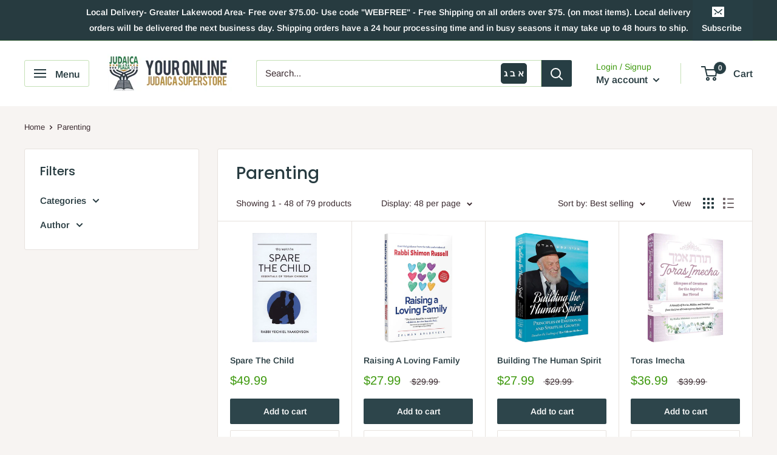

--- FILE ---
content_type: text/html; charset=utf-8
request_url: https://judaicaplaza.com/collections/parenting
body_size: 51226
content:
<!doctype html>

<html class="no-js" lang="en">
  <head>
    <meta charset="utf-8"> 
    <meta http-equiv="X-UA-Compatible" content="IE=edge,chrome=1">
    <meta name="viewport" content="width=device-width, initial-scale=1.0, height=device-height, minimum-scale=1.0, maximum-scale=1.0">
    <meta name="theme-color" content="#3f9a0f">
    <meta name="google-site-verification" content="TFVsabsb3qYcgenyrTdj9Q1qWdY1JkBqaECfL-P0uNc">
    <meta name="facebook-domain-verification" content="o279s639l49x19ybgepdamkk168xz4" />
    <!-- Google Tag Manager -->
    <script>(function(w,d,s,l,i){w[l]=w[l]||[];w[l].push({'gtm.start':
                new Date().getTime(),event:'gtm.js'});var f=d.getElementsByTagName(s)[0],
              j=d.createElement(s),dl=l!='dataLayer'?'&l='+l:'';j.async=true;j.src=
              'https://www.googletagmanager.com/gtm.js?id='+i+dl;f.parentNode.insertBefore(j,f);
      })(window,document,'script','dataLayer','GTM-M4KVQHL');</script>
    <!-- End Google Tag Manager --><title>Parenting &ndash; Judaica Plaza
</title><link rel="canonical" href="https://judaicaplaza.com/collections/parenting"><link rel="shortcut icon" href="//judaicaplaza.com/cdn/shop/files/Judaic-plaza-new-colors_48x48.png?v=1613713484" type="image/png"><link rel="preload" as="style" href="//judaicaplaza.com/cdn/shop/t/5/assets/theme.scss.css?v=153629598435152016691763266047">

    <meta property="og:type" content="website">
  <meta property="og:title" content="Parenting">
  <meta property="og:image" content="http://judaicaplaza.com/cdn/shop/products/18909193_52a551ab-1357-4c9f-8177-ee078be8a83a_1024x.jpg?v=1635953236">
  <meta property="og:image:secure_url" content="https://judaicaplaza.com/cdn/shop/products/18909193_52a551ab-1357-4c9f-8177-ee078be8a83a_1024x.jpg?v=1635953236"><meta property="og:url" content="https://judaicaplaza.com/collections/parenting">
<meta property="og:site_name" content="Judaica Plaza"><meta name="twitter:card" content="summary"><meta name="twitter:title" content="Parenting">
  <meta name="twitter:description" content="">
  <meta name="twitter:image" content="https://judaicaplaza.com/cdn/shop/products/18909193_52a551ab-1357-4c9f-8177-ee078be8a83a_600x600_crop_center.jpg?v=1635953236">
<link rel="preconnect" href="//fonts.shopifycdn.com">
    <link rel="dns-prefetch" href="//productreviews.shopifycdn.com">
    <link rel="dns-prefetch" href="//maps.googleapis.com">
    <link rel="dns-prefetch" href="//maps.gstatic.com">

    <script>window.performance && window.performance.mark && window.performance.mark('shopify.content_for_header.start');</script><meta name="google-site-verification" content="8pL5udP08Ka3d_z4UjwQb9JilRFUe4TvNDsV0CabQaM">
<meta id="shopify-digital-wallet" name="shopify-digital-wallet" content="/9336258657/digital_wallets/dialog">
<meta name="shopify-checkout-api-token" content="b59ac7ce9737aa8e9ba48b22e9e487f2">
<meta id="in-context-paypal-metadata" data-shop-id="9336258657" data-venmo-supported="false" data-environment="production" data-locale="en_US" data-paypal-v4="true" data-currency="USD">
<link rel="alternate" type="application/atom+xml" title="Feed" href="/collections/parenting.atom" />
<link rel="next" href="/collections/parenting?page=2">
<link rel="alternate" type="application/json+oembed" href="https://judaicaplaza.com/collections/parenting.oembed">
<script async="async" src="/checkouts/internal/preloads.js?locale=en-US"></script>
<link rel="preconnect" href="https://shop.app" crossorigin="anonymous">
<script async="async" src="https://shop.app/checkouts/internal/preloads.js?locale=en-US&shop_id=9336258657" crossorigin="anonymous"></script>
<script id="apple-pay-shop-capabilities" type="application/json">{"shopId":9336258657,"countryCode":"US","currencyCode":"USD","merchantCapabilities":["supports3DS"],"merchantId":"gid:\/\/shopify\/Shop\/9336258657","merchantName":"Judaica Plaza","requiredBillingContactFields":["postalAddress","email","phone"],"requiredShippingContactFields":["postalAddress","email","phone"],"shippingType":"shipping","supportedNetworks":["visa","masterCard","amex","discover","elo","jcb"],"total":{"type":"pending","label":"Judaica Plaza","amount":"1.00"},"shopifyPaymentsEnabled":true,"supportsSubscriptions":true}</script>
<script id="shopify-features" type="application/json">{"accessToken":"b59ac7ce9737aa8e9ba48b22e9e487f2","betas":["rich-media-storefront-analytics"],"domain":"judaicaplaza.com","predictiveSearch":true,"shopId":9336258657,"locale":"en"}</script>
<script>var Shopify = Shopify || {};
Shopify.shop = "judaicaplazza.myshopify.com";
Shopify.locale = "en";
Shopify.currency = {"active":"USD","rate":"1.0"};
Shopify.country = "US";
Shopify.theme = {"name":"Judaica Plaza - Treestone","id":79171485793,"schema_name":"Judaica Plaza - Treestone","schema_version":"1.6.4","theme_store_id":871,"role":"main"};
Shopify.theme.handle = "null";
Shopify.theme.style = {"id":null,"handle":null};
Shopify.cdnHost = "judaicaplaza.com/cdn";
Shopify.routes = Shopify.routes || {};
Shopify.routes.root = "/";</script>
<script type="module">!function(o){(o.Shopify=o.Shopify||{}).modules=!0}(window);</script>
<script>!function(o){function n(){var o=[];function n(){o.push(Array.prototype.slice.apply(arguments))}return n.q=o,n}var t=o.Shopify=o.Shopify||{};t.loadFeatures=n(),t.autoloadFeatures=n()}(window);</script>
<script>
  window.ShopifyPay = window.ShopifyPay || {};
  window.ShopifyPay.apiHost = "shop.app\/pay";
  window.ShopifyPay.redirectState = null;
</script>
<script id="shop-js-analytics" type="application/json">{"pageType":"collection"}</script>
<script defer="defer" async type="module" src="//judaicaplaza.com/cdn/shopifycloud/shop-js/modules/v2/client.init-shop-cart-sync_BT-GjEfc.en.esm.js"></script>
<script defer="defer" async type="module" src="//judaicaplaza.com/cdn/shopifycloud/shop-js/modules/v2/chunk.common_D58fp_Oc.esm.js"></script>
<script defer="defer" async type="module" src="//judaicaplaza.com/cdn/shopifycloud/shop-js/modules/v2/chunk.modal_xMitdFEc.esm.js"></script>
<script type="module">
  await import("//judaicaplaza.com/cdn/shopifycloud/shop-js/modules/v2/client.init-shop-cart-sync_BT-GjEfc.en.esm.js");
await import("//judaicaplaza.com/cdn/shopifycloud/shop-js/modules/v2/chunk.common_D58fp_Oc.esm.js");
await import("//judaicaplaza.com/cdn/shopifycloud/shop-js/modules/v2/chunk.modal_xMitdFEc.esm.js");

  window.Shopify.SignInWithShop?.initShopCartSync?.({"fedCMEnabled":true,"windoidEnabled":true});

</script>
<script>
  window.Shopify = window.Shopify || {};
  if (!window.Shopify.featureAssets) window.Shopify.featureAssets = {};
  window.Shopify.featureAssets['shop-js'] = {"shop-cart-sync":["modules/v2/client.shop-cart-sync_DZOKe7Ll.en.esm.js","modules/v2/chunk.common_D58fp_Oc.esm.js","modules/v2/chunk.modal_xMitdFEc.esm.js"],"init-fed-cm":["modules/v2/client.init-fed-cm_B6oLuCjv.en.esm.js","modules/v2/chunk.common_D58fp_Oc.esm.js","modules/v2/chunk.modal_xMitdFEc.esm.js"],"shop-cash-offers":["modules/v2/client.shop-cash-offers_D2sdYoxE.en.esm.js","modules/v2/chunk.common_D58fp_Oc.esm.js","modules/v2/chunk.modal_xMitdFEc.esm.js"],"shop-login-button":["modules/v2/client.shop-login-button_QeVjl5Y3.en.esm.js","modules/v2/chunk.common_D58fp_Oc.esm.js","modules/v2/chunk.modal_xMitdFEc.esm.js"],"pay-button":["modules/v2/client.pay-button_DXTOsIq6.en.esm.js","modules/v2/chunk.common_D58fp_Oc.esm.js","modules/v2/chunk.modal_xMitdFEc.esm.js"],"shop-button":["modules/v2/client.shop-button_DQZHx9pm.en.esm.js","modules/v2/chunk.common_D58fp_Oc.esm.js","modules/v2/chunk.modal_xMitdFEc.esm.js"],"avatar":["modules/v2/client.avatar_BTnouDA3.en.esm.js"],"init-windoid":["modules/v2/client.init-windoid_CR1B-cfM.en.esm.js","modules/v2/chunk.common_D58fp_Oc.esm.js","modules/v2/chunk.modal_xMitdFEc.esm.js"],"init-shop-for-new-customer-accounts":["modules/v2/client.init-shop-for-new-customer-accounts_C_vY_xzh.en.esm.js","modules/v2/client.shop-login-button_QeVjl5Y3.en.esm.js","modules/v2/chunk.common_D58fp_Oc.esm.js","modules/v2/chunk.modal_xMitdFEc.esm.js"],"init-shop-email-lookup-coordinator":["modules/v2/client.init-shop-email-lookup-coordinator_BI7n9ZSv.en.esm.js","modules/v2/chunk.common_D58fp_Oc.esm.js","modules/v2/chunk.modal_xMitdFEc.esm.js"],"init-shop-cart-sync":["modules/v2/client.init-shop-cart-sync_BT-GjEfc.en.esm.js","modules/v2/chunk.common_D58fp_Oc.esm.js","modules/v2/chunk.modal_xMitdFEc.esm.js"],"shop-toast-manager":["modules/v2/client.shop-toast-manager_DiYdP3xc.en.esm.js","modules/v2/chunk.common_D58fp_Oc.esm.js","modules/v2/chunk.modal_xMitdFEc.esm.js"],"init-customer-accounts":["modules/v2/client.init-customer-accounts_D9ZNqS-Q.en.esm.js","modules/v2/client.shop-login-button_QeVjl5Y3.en.esm.js","modules/v2/chunk.common_D58fp_Oc.esm.js","modules/v2/chunk.modal_xMitdFEc.esm.js"],"init-customer-accounts-sign-up":["modules/v2/client.init-customer-accounts-sign-up_iGw4briv.en.esm.js","modules/v2/client.shop-login-button_QeVjl5Y3.en.esm.js","modules/v2/chunk.common_D58fp_Oc.esm.js","modules/v2/chunk.modal_xMitdFEc.esm.js"],"shop-follow-button":["modules/v2/client.shop-follow-button_CqMgW2wH.en.esm.js","modules/v2/chunk.common_D58fp_Oc.esm.js","modules/v2/chunk.modal_xMitdFEc.esm.js"],"checkout-modal":["modules/v2/client.checkout-modal_xHeaAweL.en.esm.js","modules/v2/chunk.common_D58fp_Oc.esm.js","modules/v2/chunk.modal_xMitdFEc.esm.js"],"shop-login":["modules/v2/client.shop-login_D91U-Q7h.en.esm.js","modules/v2/chunk.common_D58fp_Oc.esm.js","modules/v2/chunk.modal_xMitdFEc.esm.js"],"lead-capture":["modules/v2/client.lead-capture_BJmE1dJe.en.esm.js","modules/v2/chunk.common_D58fp_Oc.esm.js","modules/v2/chunk.modal_xMitdFEc.esm.js"],"payment-terms":["modules/v2/client.payment-terms_Ci9AEqFq.en.esm.js","modules/v2/chunk.common_D58fp_Oc.esm.js","modules/v2/chunk.modal_xMitdFEc.esm.js"]};
</script>
<script>(function() {
  var isLoaded = false;
  function asyncLoad() {
    if (isLoaded) return;
    isLoaded = true;
    var urls = ["\/\/d1liekpayvooaz.cloudfront.net\/apps\/customizery\/customizery.js?shop=judaicaplazza.myshopify.com","https:\/\/shopify-extension.getredo.com\/main.js?widget_id=cgczizurk2j0hzz\u0026shop=judaicaplazza.myshopify.com"];
    for (var i = 0; i < urls.length; i++) {
      var s = document.createElement('script');
      s.type = 'text/javascript';
      s.async = true;
      s.src = urls[i];
      var x = document.getElementsByTagName('script')[0];
      x.parentNode.insertBefore(s, x);
    }
  };
  if(window.attachEvent) {
    window.attachEvent('onload', asyncLoad);
  } else {
    window.addEventListener('load', asyncLoad, false);
  }
})();</script>
<script id="__st">var __st={"a":9336258657,"offset":-18000,"reqid":"1f476af0-31f3-4112-b4e3-fc53684f71b8-1769277395","pageurl":"judaicaplaza.com\/collections\/parenting","u":"13e78bdc54f3","p":"collection","rtyp":"collection","rid":143544451169};</script>
<script>window.ShopifyPaypalV4VisibilityTracking = true;</script>
<script id="captcha-bootstrap">!function(){'use strict';const t='contact',e='account',n='new_comment',o=[[t,t],['blogs',n],['comments',n],[t,'customer']],c=[[e,'customer_login'],[e,'guest_login'],[e,'recover_customer_password'],[e,'create_customer']],r=t=>t.map((([t,e])=>`form[action*='/${t}']:not([data-nocaptcha='true']) input[name='form_type'][value='${e}']`)).join(','),a=t=>()=>t?[...document.querySelectorAll(t)].map((t=>t.form)):[];function s(){const t=[...o],e=r(t);return a(e)}const i='password',u='form_key',d=['recaptcha-v3-token','g-recaptcha-response','h-captcha-response',i],f=()=>{try{return window.sessionStorage}catch{return}},m='__shopify_v',_=t=>t.elements[u];function p(t,e,n=!1){try{const o=window.sessionStorage,c=JSON.parse(o.getItem(e)),{data:r}=function(t){const{data:e,action:n}=t;return t[m]||n?{data:e,action:n}:{data:t,action:n}}(c);for(const[e,n]of Object.entries(r))t.elements[e]&&(t.elements[e].value=n);n&&o.removeItem(e)}catch(o){console.error('form repopulation failed',{error:o})}}const l='form_type',E='cptcha';function T(t){t.dataset[E]=!0}const w=window,h=w.document,L='Shopify',v='ce_forms',y='captcha';let A=!1;((t,e)=>{const n=(g='f06e6c50-85a8-45c8-87d0-21a2b65856fe',I='https://cdn.shopify.com/shopifycloud/storefront-forms-hcaptcha/ce_storefront_forms_captcha_hcaptcha.v1.5.2.iife.js',D={infoText:'Protected by hCaptcha',privacyText:'Privacy',termsText:'Terms'},(t,e,n)=>{const o=w[L][v],c=o.bindForm;if(c)return c(t,g,e,D).then(n);var r;o.q.push([[t,g,e,D],n]),r=I,A||(h.body.append(Object.assign(h.createElement('script'),{id:'captcha-provider',async:!0,src:r})),A=!0)});var g,I,D;w[L]=w[L]||{},w[L][v]=w[L][v]||{},w[L][v].q=[],w[L][y]=w[L][y]||{},w[L][y].protect=function(t,e){n(t,void 0,e),T(t)},Object.freeze(w[L][y]),function(t,e,n,w,h,L){const[v,y,A,g]=function(t,e,n){const i=e?o:[],u=t?c:[],d=[...i,...u],f=r(d),m=r(i),_=r(d.filter((([t,e])=>n.includes(e))));return[a(f),a(m),a(_),s()]}(w,h,L),I=t=>{const e=t.target;return e instanceof HTMLFormElement?e:e&&e.form},D=t=>v().includes(t);t.addEventListener('submit',(t=>{const e=I(t);if(!e)return;const n=D(e)&&!e.dataset.hcaptchaBound&&!e.dataset.recaptchaBound,o=_(e),c=g().includes(e)&&(!o||!o.value);(n||c)&&t.preventDefault(),c&&!n&&(function(t){try{if(!f())return;!function(t){const e=f();if(!e)return;const n=_(t);if(!n)return;const o=n.value;o&&e.removeItem(o)}(t);const e=Array.from(Array(32),(()=>Math.random().toString(36)[2])).join('');!function(t,e){_(t)||t.append(Object.assign(document.createElement('input'),{type:'hidden',name:u})),t.elements[u].value=e}(t,e),function(t,e){const n=f();if(!n)return;const o=[...t.querySelectorAll(`input[type='${i}']`)].map((({name:t})=>t)),c=[...d,...o],r={};for(const[a,s]of new FormData(t).entries())c.includes(a)||(r[a]=s);n.setItem(e,JSON.stringify({[m]:1,action:t.action,data:r}))}(t,e)}catch(e){console.error('failed to persist form',e)}}(e),e.submit())}));const S=(t,e)=>{t&&!t.dataset[E]&&(n(t,e.some((e=>e===t))),T(t))};for(const o of['focusin','change'])t.addEventListener(o,(t=>{const e=I(t);D(e)&&S(e,y())}));const B=e.get('form_key'),M=e.get(l),P=B&&M;t.addEventListener('DOMContentLoaded',(()=>{const t=y();if(P)for(const e of t)e.elements[l].value===M&&p(e,B);[...new Set([...A(),...v().filter((t=>'true'===t.dataset.shopifyCaptcha))])].forEach((e=>S(e,t)))}))}(h,new URLSearchParams(w.location.search),n,t,e,['guest_login'])})(!0,!0)}();</script>
<script integrity="sha256-4kQ18oKyAcykRKYeNunJcIwy7WH5gtpwJnB7kiuLZ1E=" data-source-attribution="shopify.loadfeatures" defer="defer" src="//judaicaplaza.com/cdn/shopifycloud/storefront/assets/storefront/load_feature-a0a9edcb.js" crossorigin="anonymous"></script>
<script crossorigin="anonymous" defer="defer" src="//judaicaplaza.com/cdn/shopifycloud/storefront/assets/shopify_pay/storefront-65b4c6d7.js?v=20250812"></script>
<script data-source-attribution="shopify.dynamic_checkout.dynamic.init">var Shopify=Shopify||{};Shopify.PaymentButton=Shopify.PaymentButton||{isStorefrontPortableWallets:!0,init:function(){window.Shopify.PaymentButton.init=function(){};var t=document.createElement("script");t.src="https://judaicaplaza.com/cdn/shopifycloud/portable-wallets/latest/portable-wallets.en.js",t.type="module",document.head.appendChild(t)}};
</script>
<script data-source-attribution="shopify.dynamic_checkout.buyer_consent">
  function portableWalletsHideBuyerConsent(e){var t=document.getElementById("shopify-buyer-consent"),n=document.getElementById("shopify-subscription-policy-button");t&&n&&(t.classList.add("hidden"),t.setAttribute("aria-hidden","true"),n.removeEventListener("click",e))}function portableWalletsShowBuyerConsent(e){var t=document.getElementById("shopify-buyer-consent"),n=document.getElementById("shopify-subscription-policy-button");t&&n&&(t.classList.remove("hidden"),t.removeAttribute("aria-hidden"),n.addEventListener("click",e))}window.Shopify?.PaymentButton&&(window.Shopify.PaymentButton.hideBuyerConsent=portableWalletsHideBuyerConsent,window.Shopify.PaymentButton.showBuyerConsent=portableWalletsShowBuyerConsent);
</script>
<script data-source-attribution="shopify.dynamic_checkout.cart.bootstrap">document.addEventListener("DOMContentLoaded",(function(){function t(){return document.querySelector("shopify-accelerated-checkout-cart, shopify-accelerated-checkout")}if(t())Shopify.PaymentButton.init();else{new MutationObserver((function(e,n){t()&&(Shopify.PaymentButton.init(),n.disconnect())})).observe(document.body,{childList:!0,subtree:!0})}}));
</script>
<link id="shopify-accelerated-checkout-styles" rel="stylesheet" media="screen" href="https://judaicaplaza.com/cdn/shopifycloud/portable-wallets/latest/accelerated-checkout-backwards-compat.css" crossorigin="anonymous">
<style id="shopify-accelerated-checkout-cart">
        #shopify-buyer-consent {
  margin-top: 1em;
  display: inline-block;
  width: 100%;
}

#shopify-buyer-consent.hidden {
  display: none;
}

#shopify-subscription-policy-button {
  background: none;
  border: none;
  padding: 0;
  text-decoration: underline;
  font-size: inherit;
  cursor: pointer;
}

#shopify-subscription-policy-button::before {
  box-shadow: none;
}

      </style>

<script>window.performance && window.performance.mark && window.performance.mark('shopify.content_for_header.end');</script>

    


  <script type="application/ld+json">
  {
    "@context": "http://schema.org",
    "@type": "BreadcrumbList",
  "itemListElement": [{
      "@type": "ListItem",
      "position": 1,
      "name": "Home",
      "item": "https://judaicaplaza.com"
    },{
          "@type": "ListItem",
          "position": 2,
          "name": "Parenting",
          "item": "https://judaicaplaza.com/collections/parenting"
        }]
  }
  </script>


    <script>
      // This allows to expose several variables to the global scope, to be used in scripts
      window.theme = {
        template: "collection",
        localeRootUrl: '',
        shopCurrency: "USD",
        cartCount: 0,
        customerId: null,
        moneyFormat: "${{amount}}",
        moneyWithCurrencyFormat: "${{amount}} USD",
        useNativeMultiCurrency: false,
        currencyConversionEnabled: false,
        currencyConversionMoneyFormat: "money_format",
        currencyConversionRoundAmounts: false,
        showDiscount: false,
        discountMode: "percentage",
        searchMode: "product",
        cartType: "drawer"
      };

      window.languages = {
        collectionOnSaleLabel: "Save {{savings}}",
        productFormUnavailable: "Unavailable",
        productFormAddToCart: "Add to cart",
        productFormSoldOut: "Sold out",
        shippingEstimatorNoResults: "No shipping could be found for your address.",
        shippingEstimatorOneResult: "There is one shipping rate for your address:",
        shippingEstimatorMultipleResults: "There are {{count}} shipping rates for your address:",
        shippingEstimatorErrors: "There are some errors:"
      };

      window.lazySizesConfig = {
        loadHidden: false,
        hFac: 0.8,
        expFactor: 3,
        customMedia: {
          '--phone': '(max-width: 640px)',
          '--tablet': '(min-width: 641px) and (max-width: 1023px)',
          '--lap': '(min-width: 1024px)'
        }
      };

      document.documentElement.className = document.documentElement.className.replace('no-js', 'js');
    </script>

    <script src="//judaicaplaza.com/cdn/shop/t/5/assets/lazysizes.min.js?v=38423348123636194381572978739" async></script>

    

    <script src="//judaicaplaza.com/cdn/shop/t/5/assets/libs.min.js?v=36629197183099365621572978739" defer></script>
    <script src="//judaicaplaza.com/cdn/shop/t/5/assets/theme.min.js?v=172872020557597269871587750354" defer></script>
    <script src="//judaicaplaza.com/cdn/shop/t/5/assets/custom.js?v=138899374614251909381615926671" defer></script>
    <link rel="stylesheet" href="https://cdn.jsdelivr.net/npm/simple-keyboard@latest/build/css/index.css">
    <script src="https://cdn.jsdelivr.net/npm/simple-keyboard@latest/build/index.min.js"></script>


    <link rel="stylesheet" href="//judaicaplaza.com/cdn/shop/t/5/assets/theme.scss.css?v=153629598435152016691763266047">
    <!-- Hotjar Tracking Code -->
    <script>
      (function(h,o,t,j,a,r){
        h.hj=h.hj||function(){(h.hj.q=h.hj.q||[]).push(arguments)};
        h._hjSettings={hjid:1744910,hjsv:6};
        a=o.getElementsByTagName('head')[0];
        r=o.createElement('script');r.async=1;
        r.src=t+h._hjSettings.hjid+j+h._hjSettings.hjsv;
        a.appendChild(r);
      })(window,document,'https://static.hotjar.com/c/hotjar-','.js?sv=');
    </script>
  <!-- BEGIN app block: shopify://apps/klaviyo-email-marketing-sms/blocks/klaviyo-onsite-embed/2632fe16-c075-4321-a88b-50b567f42507 -->












  <script async src="https://static.klaviyo.com/onsite/js/Wqvrih/klaviyo.js?company_id=Wqvrih"></script>
  <script>!function(){if(!window.klaviyo){window._klOnsite=window._klOnsite||[];try{window.klaviyo=new Proxy({},{get:function(n,i){return"push"===i?function(){var n;(n=window._klOnsite).push.apply(n,arguments)}:function(){for(var n=arguments.length,o=new Array(n),w=0;w<n;w++)o[w]=arguments[w];var t="function"==typeof o[o.length-1]?o.pop():void 0,e=new Promise((function(n){window._klOnsite.push([i].concat(o,[function(i){t&&t(i),n(i)}]))}));return e}}})}catch(n){window.klaviyo=window.klaviyo||[],window.klaviyo.push=function(){var n;(n=window._klOnsite).push.apply(n,arguments)}}}}();</script>

  




  <script>
    window.klaviyoReviewsProductDesignMode = false
  </script>







<!-- END app block --><link href="https://monorail-edge.shopifysvc.com" rel="dns-prefetch">
<script>(function(){if ("sendBeacon" in navigator && "performance" in window) {try {var session_token_from_headers = performance.getEntriesByType('navigation')[0].serverTiming.find(x => x.name == '_s').description;} catch {var session_token_from_headers = undefined;}var session_cookie_matches = document.cookie.match(/_shopify_s=([^;]*)/);var session_token_from_cookie = session_cookie_matches && session_cookie_matches.length === 2 ? session_cookie_matches[1] : "";var session_token = session_token_from_headers || session_token_from_cookie || "";function handle_abandonment_event(e) {var entries = performance.getEntries().filter(function(entry) {return /monorail-edge.shopifysvc.com/.test(entry.name);});if (!window.abandonment_tracked && entries.length === 0) {window.abandonment_tracked = true;var currentMs = Date.now();var navigation_start = performance.timing.navigationStart;var payload = {shop_id: 9336258657,url: window.location.href,navigation_start,duration: currentMs - navigation_start,session_token,page_type: "collection"};window.navigator.sendBeacon("https://monorail-edge.shopifysvc.com/v1/produce", JSON.stringify({schema_id: "online_store_buyer_site_abandonment/1.1",payload: payload,metadata: {event_created_at_ms: currentMs,event_sent_at_ms: currentMs}}));}}window.addEventListener('pagehide', handle_abandonment_event);}}());</script>
<script id="web-pixels-manager-setup">(function e(e,d,r,n,o){if(void 0===o&&(o={}),!Boolean(null===(a=null===(i=window.Shopify)||void 0===i?void 0:i.analytics)||void 0===a?void 0:a.replayQueue)){var i,a;window.Shopify=window.Shopify||{};var t=window.Shopify;t.analytics=t.analytics||{};var s=t.analytics;s.replayQueue=[],s.publish=function(e,d,r){return s.replayQueue.push([e,d,r]),!0};try{self.performance.mark("wpm:start")}catch(e){}var l=function(){var e={modern:/Edge?\/(1{2}[4-9]|1[2-9]\d|[2-9]\d{2}|\d{4,})\.\d+(\.\d+|)|Firefox\/(1{2}[4-9]|1[2-9]\d|[2-9]\d{2}|\d{4,})\.\d+(\.\d+|)|Chrom(ium|e)\/(9{2}|\d{3,})\.\d+(\.\d+|)|(Maci|X1{2}).+ Version\/(15\.\d+|(1[6-9]|[2-9]\d|\d{3,})\.\d+)([,.]\d+|)( \(\w+\)|)( Mobile\/\w+|) Safari\/|Chrome.+OPR\/(9{2}|\d{3,})\.\d+\.\d+|(CPU[ +]OS|iPhone[ +]OS|CPU[ +]iPhone|CPU IPhone OS|CPU iPad OS)[ +]+(15[._]\d+|(1[6-9]|[2-9]\d|\d{3,})[._]\d+)([._]\d+|)|Android:?[ /-](13[3-9]|1[4-9]\d|[2-9]\d{2}|\d{4,})(\.\d+|)(\.\d+|)|Android.+Firefox\/(13[5-9]|1[4-9]\d|[2-9]\d{2}|\d{4,})\.\d+(\.\d+|)|Android.+Chrom(ium|e)\/(13[3-9]|1[4-9]\d|[2-9]\d{2}|\d{4,})\.\d+(\.\d+|)|SamsungBrowser\/([2-9]\d|\d{3,})\.\d+/,legacy:/Edge?\/(1[6-9]|[2-9]\d|\d{3,})\.\d+(\.\d+|)|Firefox\/(5[4-9]|[6-9]\d|\d{3,})\.\d+(\.\d+|)|Chrom(ium|e)\/(5[1-9]|[6-9]\d|\d{3,})\.\d+(\.\d+|)([\d.]+$|.*Safari\/(?![\d.]+ Edge\/[\d.]+$))|(Maci|X1{2}).+ Version\/(10\.\d+|(1[1-9]|[2-9]\d|\d{3,})\.\d+)([,.]\d+|)( \(\w+\)|)( Mobile\/\w+|) Safari\/|Chrome.+OPR\/(3[89]|[4-9]\d|\d{3,})\.\d+\.\d+|(CPU[ +]OS|iPhone[ +]OS|CPU[ +]iPhone|CPU IPhone OS|CPU iPad OS)[ +]+(10[._]\d+|(1[1-9]|[2-9]\d|\d{3,})[._]\d+)([._]\d+|)|Android:?[ /-](13[3-9]|1[4-9]\d|[2-9]\d{2}|\d{4,})(\.\d+|)(\.\d+|)|Mobile Safari.+OPR\/([89]\d|\d{3,})\.\d+\.\d+|Android.+Firefox\/(13[5-9]|1[4-9]\d|[2-9]\d{2}|\d{4,})\.\d+(\.\d+|)|Android.+Chrom(ium|e)\/(13[3-9]|1[4-9]\d|[2-9]\d{2}|\d{4,})\.\d+(\.\d+|)|Android.+(UC? ?Browser|UCWEB|U3)[ /]?(15\.([5-9]|\d{2,})|(1[6-9]|[2-9]\d|\d{3,})\.\d+)\.\d+|SamsungBrowser\/(5\.\d+|([6-9]|\d{2,})\.\d+)|Android.+MQ{2}Browser\/(14(\.(9|\d{2,})|)|(1[5-9]|[2-9]\d|\d{3,})(\.\d+|))(\.\d+|)|K[Aa][Ii]OS\/(3\.\d+|([4-9]|\d{2,})\.\d+)(\.\d+|)/},d=e.modern,r=e.legacy,n=navigator.userAgent;return n.match(d)?"modern":n.match(r)?"legacy":"unknown"}(),u="modern"===l?"modern":"legacy",c=(null!=n?n:{modern:"",legacy:""})[u],f=function(e){return[e.baseUrl,"/wpm","/b",e.hashVersion,"modern"===e.buildTarget?"m":"l",".js"].join("")}({baseUrl:d,hashVersion:r,buildTarget:u}),m=function(e){var d=e.version,r=e.bundleTarget,n=e.surface,o=e.pageUrl,i=e.monorailEndpoint;return{emit:function(e){var a=e.status,t=e.errorMsg,s=(new Date).getTime(),l=JSON.stringify({metadata:{event_sent_at_ms:s},events:[{schema_id:"web_pixels_manager_load/3.1",payload:{version:d,bundle_target:r,page_url:o,status:a,surface:n,error_msg:t},metadata:{event_created_at_ms:s}}]});if(!i)return console&&console.warn&&console.warn("[Web Pixels Manager] No Monorail endpoint provided, skipping logging."),!1;try{return self.navigator.sendBeacon.bind(self.navigator)(i,l)}catch(e){}var u=new XMLHttpRequest;try{return u.open("POST",i,!0),u.setRequestHeader("Content-Type","text/plain"),u.send(l),!0}catch(e){return console&&console.warn&&console.warn("[Web Pixels Manager] Got an unhandled error while logging to Monorail."),!1}}}}({version:r,bundleTarget:l,surface:e.surface,pageUrl:self.location.href,monorailEndpoint:e.monorailEndpoint});try{o.browserTarget=l,function(e){var d=e.src,r=e.async,n=void 0===r||r,o=e.onload,i=e.onerror,a=e.sri,t=e.scriptDataAttributes,s=void 0===t?{}:t,l=document.createElement("script"),u=document.querySelector("head"),c=document.querySelector("body");if(l.async=n,l.src=d,a&&(l.integrity=a,l.crossOrigin="anonymous"),s)for(var f in s)if(Object.prototype.hasOwnProperty.call(s,f))try{l.dataset[f]=s[f]}catch(e){}if(o&&l.addEventListener("load",o),i&&l.addEventListener("error",i),u)u.appendChild(l);else{if(!c)throw new Error("Did not find a head or body element to append the script");c.appendChild(l)}}({src:f,async:!0,onload:function(){if(!function(){var e,d;return Boolean(null===(d=null===(e=window.Shopify)||void 0===e?void 0:e.analytics)||void 0===d?void 0:d.initialized)}()){var d=window.webPixelsManager.init(e)||void 0;if(d){var r=window.Shopify.analytics;r.replayQueue.forEach((function(e){var r=e[0],n=e[1],o=e[2];d.publishCustomEvent(r,n,o)})),r.replayQueue=[],r.publish=d.publishCustomEvent,r.visitor=d.visitor,r.initialized=!0}}},onerror:function(){return m.emit({status:"failed",errorMsg:"".concat(f," has failed to load")})},sri:function(e){var d=/^sha384-[A-Za-z0-9+/=]+$/;return"string"==typeof e&&d.test(e)}(c)?c:"",scriptDataAttributes:o}),m.emit({status:"loading"})}catch(e){m.emit({status:"failed",errorMsg:(null==e?void 0:e.message)||"Unknown error"})}}})({shopId: 9336258657,storefrontBaseUrl: "https://judaicaplaza.com",extensionsBaseUrl: "https://extensions.shopifycdn.com/cdn/shopifycloud/web-pixels-manager",monorailEndpoint: "https://monorail-edge.shopifysvc.com/unstable/produce_batch",surface: "storefront-renderer",enabledBetaFlags: ["2dca8a86"],webPixelsConfigList: [{"id":"1500446919","configuration":"{\"widgetId\":\"cgczizurk2j0hzz\",\"baseRequestUrl\":\"https:\\\/\\\/shopify-server.getredo.com\\\/widgets\",\"splitEnabled\":\"false\",\"customerAccountsEnabled\":\"true\",\"conciergeSplitEnabled\":\"false\",\"marketingEnabled\":\"false\",\"expandedWarrantyEnabled\":\"false\",\"storefrontSalesAIEnabled\":\"false\",\"conversionEnabled\":\"false\"}","eventPayloadVersion":"v1","runtimeContext":"STRICT","scriptVersion":"e718e653983918a06ec4f4d49f6685f2","type":"APP","apiClientId":3426665,"privacyPurposes":["ANALYTICS","MARKETING"],"capabilities":["advanced_dom_events"],"dataSharingAdjustments":{"protectedCustomerApprovalScopes":["read_customer_address","read_customer_email","read_customer_name","read_customer_personal_data","read_customer_phone"]}},{"id":"473497799","configuration":"{\"config\":\"{\\\"pixel_id\\\":\\\"G-Z2TFQWBNVT\\\",\\\"target_country\\\":\\\"US\\\",\\\"gtag_events\\\":[{\\\"type\\\":\\\"begin_checkout\\\",\\\"action_label\\\":\\\"G-Z2TFQWBNVT\\\"},{\\\"type\\\":\\\"search\\\",\\\"action_label\\\":\\\"G-Z2TFQWBNVT\\\"},{\\\"type\\\":\\\"view_item\\\",\\\"action_label\\\":[\\\"G-Z2TFQWBNVT\\\",\\\"MC-BN6ML0EYEH\\\"]},{\\\"type\\\":\\\"purchase\\\",\\\"action_label\\\":[\\\"G-Z2TFQWBNVT\\\",\\\"MC-BN6ML0EYEH\\\"]},{\\\"type\\\":\\\"page_view\\\",\\\"action_label\\\":[\\\"G-Z2TFQWBNVT\\\",\\\"MC-BN6ML0EYEH\\\"]},{\\\"type\\\":\\\"add_payment_info\\\",\\\"action_label\\\":\\\"G-Z2TFQWBNVT\\\"},{\\\"type\\\":\\\"add_to_cart\\\",\\\"action_label\\\":\\\"G-Z2TFQWBNVT\\\"}],\\\"enable_monitoring_mode\\\":false}\"}","eventPayloadVersion":"v1","runtimeContext":"OPEN","scriptVersion":"b2a88bafab3e21179ed38636efcd8a93","type":"APP","apiClientId":1780363,"privacyPurposes":[],"dataSharingAdjustments":{"protectedCustomerApprovalScopes":["read_customer_address","read_customer_email","read_customer_name","read_customer_personal_data","read_customer_phone"]}},{"id":"184844487","configuration":"{\"pixel_id\":\"957065178146511\",\"pixel_type\":\"facebook_pixel\",\"metaapp_system_user_token\":\"-\"}","eventPayloadVersion":"v1","runtimeContext":"OPEN","scriptVersion":"ca16bc87fe92b6042fbaa3acc2fbdaa6","type":"APP","apiClientId":2329312,"privacyPurposes":["ANALYTICS","MARKETING","SALE_OF_DATA"],"dataSharingAdjustments":{"protectedCustomerApprovalScopes":["read_customer_address","read_customer_email","read_customer_name","read_customer_personal_data","read_customer_phone"]}},{"id":"shopify-app-pixel","configuration":"{}","eventPayloadVersion":"v1","runtimeContext":"STRICT","scriptVersion":"0450","apiClientId":"shopify-pixel","type":"APP","privacyPurposes":["ANALYTICS","MARKETING"]},{"id":"shopify-custom-pixel","eventPayloadVersion":"v1","runtimeContext":"LAX","scriptVersion":"0450","apiClientId":"shopify-pixel","type":"CUSTOM","privacyPurposes":["ANALYTICS","MARKETING"]}],isMerchantRequest: false,initData: {"shop":{"name":"Judaica Plaza","paymentSettings":{"currencyCode":"USD"},"myshopifyDomain":"judaicaplazza.myshopify.com","countryCode":"US","storefrontUrl":"https:\/\/judaicaplaza.com"},"customer":null,"cart":null,"checkout":null,"productVariants":[],"purchasingCompany":null},},"https://judaicaplaza.com/cdn","fcfee988w5aeb613cpc8e4bc33m6693e112",{"modern":"","legacy":""},{"shopId":"9336258657","storefrontBaseUrl":"https:\/\/judaicaplaza.com","extensionBaseUrl":"https:\/\/extensions.shopifycdn.com\/cdn\/shopifycloud\/web-pixels-manager","surface":"storefront-renderer","enabledBetaFlags":"[\"2dca8a86\"]","isMerchantRequest":"false","hashVersion":"fcfee988w5aeb613cpc8e4bc33m6693e112","publish":"custom","events":"[[\"page_viewed\",{}],[\"collection_viewed\",{\"collection\":{\"id\":\"143544451169\",\"title\":\"Parenting\",\"productVariants\":[{\"price\":{\"amount\":49.99,\"currencyCode\":\"USD\"},\"product\":{\"title\":\"Spare The Child\",\"vendor\":\"Rabbi Yechiel Yaakovson\",\"id\":\"4543616057441\",\"untranslatedTitle\":\"Spare The Child\",\"url\":\"\/products\/18909193\",\"type\":\"Books\"},\"id\":\"31941568036961\",\"image\":{\"src\":\"\/\/judaicaplaza.com\/cdn\/shop\/products\/18909193_52a551ab-1357-4c9f-8177-ee078be8a83a.jpg?v=1635953236\"},\"sku\":\"18909193\",\"title\":\"Default Title\",\"untranslatedTitle\":\"Default Title\"},{\"price\":{\"amount\":27.99,\"currencyCode\":\"USD\"},\"product\":{\"title\":\"Raising A Loving Family\",\"vendor\":\"Zalman Goldstein\",\"id\":\"7561205645511\",\"untranslatedTitle\":\"Raising A Loving Family\",\"url\":\"\/products\/f-8299\",\"type\":\"Books\"},\"id\":\"42901846884551\",\"image\":{\"src\":\"\/\/judaicaplaza.com\/cdn\/shop\/products\/F-8299.jpg?v=1668646671\"},\"sku\":\"F-8299\",\"title\":\"Default Title\",\"untranslatedTitle\":\"Default Title\"},{\"price\":{\"amount\":27.99,\"currencyCode\":\"USD\"},\"product\":{\"title\":\"Building The Human Spirit\",\"vendor\":\"Rabbi Yisrael Menachem Weingarten\",\"id\":\"7318312976583\",\"untranslatedTitle\":\"Building The Human Spirit\",\"url\":\"\/products\/f-7870\",\"type\":\"Books\"},\"id\":\"42088663646407\",\"image\":{\"src\":\"\/\/judaicaplaza.com\/cdn\/shop\/products\/F-7870.jpg?v=1649875463\"},\"sku\":\"F-7870\",\"title\":\"Default Title\",\"untranslatedTitle\":\"Default Title\"},{\"price\":{\"amount\":36.99,\"currencyCode\":\"USD\"},\"product\":{\"title\":\"Toras Imecha\",\"vendor\":\"Malka Weisman\",\"id\":\"8009266168007\",\"untranslatedTitle\":\"Toras Imecha\",\"url\":\"\/products\/f-8289\",\"type\":\"Books\"},\"id\":\"44064066371783\",\"image\":{\"src\":\"\/\/judaicaplaza.com\/cdn\/shop\/files\/F-8289.webp?v=1713318326\"},\"sku\":\"F-8289\",\"title\":\"Default Title\",\"untranslatedTitle\":\"Default Title\"},{\"price\":{\"amount\":13.99,\"currencyCode\":\"USD\"},\"product\":{\"title\":\"Planting And Building In Education\",\"vendor\":\"Rabbi Shlomo Wolbe\",\"id\":\"4543705940065\",\"untranslatedTitle\":\"Planting And Building In Education\",\"url\":\"\/products\/f-402-9\",\"type\":\"Books\"},\"id\":\"31941764710497\",\"image\":{\"src\":\"\/\/judaicaplaza.com\/cdn\/shop\/products\/F-402-9.jpg?v=1635956644\"},\"sku\":\"F-402-9\",\"title\":\"Default Title\",\"untranslatedTitle\":\"Default Title\"},{\"price\":{\"amount\":23.99,\"currencyCode\":\"USD\"},\"product\":{\"title\":\"With Hearts Full of Love\",\"vendor\":\"Rabbi Yaakov Yosef Reinman,Rabbi Mattisyahu Salomon\",\"id\":\"6829379059911\",\"untranslatedTitle\":\"With Hearts Full of Love\",\"url\":\"\/products\/hflh\",\"type\":\"Books\"},\"id\":\"40346730266823\",\"image\":{\"src\":\"\/\/judaicaplaza.com\/cdn\/shop\/products\/891-3.jpg?v=1635959022\"},\"sku\":\"HFLH\",\"title\":\"Default Title\",\"untranslatedTitle\":\"Default Title\"},{\"price\":{\"amount\":24.99,\"currencyCode\":\"USD\"},\"product\":{\"title\":\"Chinuch for Today\",\"vendor\":\"Rabbi Yaakov Bender\",\"id\":\"7207084884167\",\"untranslatedTitle\":\"Chinuch for Today\",\"url\":\"\/products\/cfth\",\"type\":\"Books\"},\"id\":\"41634396668103\",\"image\":{\"src\":\"\/\/judaicaplaza.com\/cdn\/shop\/products\/CFTH_457dd9be-0881-4360-a718-8f9e2e253749.jpg?v=1641938523\"},\"sku\":\"CFTH\",\"title\":\"Default Title\",\"untranslatedTitle\":\"Default Title\"},{\"price\":{\"amount\":23.49,\"currencyCode\":\"USD\"},\"product\":{\"title\":\"The Heart of Emunah\",\"vendor\":\"Rabbi Ruven Schmelczer\",\"id\":\"4543746441313\",\"untranslatedTitle\":\"The Heart of Emunah\",\"url\":\"\/products\/ibs-l799\",\"type\":\"Books\"},\"id\":\"31941851742305\",\"image\":{\"src\":\"\/\/judaicaplaza.com\/cdn\/shop\/products\/IBS-L799_dff2734e-c82f-49f7-97ee-84bff1d277af.jpg?v=1635959955\"},\"sku\":\"IBS-L799\",\"title\":\"Default Title\",\"untranslatedTitle\":\"Default Title\"},{\"price\":{\"amount\":24.99,\"currencyCode\":\"USD\"},\"product\":{\"title\":\"The Power of Chinuch - Volume 1\",\"vendor\":\"Rabbi Meyer Yedid\",\"id\":\"6999602954439\",\"untranslatedTitle\":\"The Power of Chinuch - Volume 1\",\"url\":\"\/products\/powch\",\"type\":\"Books\"},\"id\":\"40919744807111\",\"image\":{\"src\":\"\/\/judaicaplaza.com\/cdn\/shop\/files\/POWCH.jpg?v=1739206177\"},\"sku\":\"POWCH\",\"title\":\"Default Title\",\"untranslatedTitle\":\"Default Title\"},{\"price\":{\"amount\":23.99,\"currencyCode\":\"USD\"},\"product\":{\"title\":\"Children In Halacha\",\"vendor\":\"Rabbi Simcha Bunim Cohen\",\"id\":\"6829372440775\",\"untranslatedTitle\":\"Children In Halacha\",\"url\":\"\/products\/chhh\",\"type\":\"Books\"},\"id\":\"40346684391623\",\"image\":{\"src\":\"\/\/judaicaplaza.com\/cdn\/shop\/products\/611-9.jpg?v=1635954493\"},\"sku\":\"CHHH\",\"title\":\"Default Title\",\"untranslatedTitle\":\"Default Title\"},{\"price\":{\"amount\":17.95,\"currencyCode\":\"USD\"},\"product\":{\"title\":\"What To Expect: When You're Expecting (5th Edition)\",\"vendor\":\"Heidi Murkoff,Sharon Mazel\",\"id\":\"4661097594977\",\"untranslatedTitle\":\"What To Expect: When You're Expecting (5th Edition)\",\"url\":\"\/products\/0761187486\",\"type\":\"Books\"},\"id\":\"32419849568353\",\"image\":{\"src\":\"\/\/judaicaplaza.com\/cdn\/shop\/products\/0761187486.jpg?v=1635953072\"},\"sku\":\"0761187486\",\"title\":\"Default Title\",\"untranslatedTitle\":\"Default Title\"},{\"price\":{\"amount\":34.99,\"currencyCode\":\"USD\"},\"product\":{\"title\":\"Pathways To Succcess\",\"vendor\":\"Rabbi Aharon Lerner\",\"id\":\"4543785173089\",\"untranslatedTitle\":\"Pathways To Succcess\",\"url\":\"\/products\/tp-691-3\",\"type\":\"Books\"},\"id\":\"31941963350113\",\"image\":{\"src\":\"\/\/judaicaplaza.com\/cdn\/shop\/products\/TP-691-3.jpg?v=1635965863\"},\"sku\":\"TP-691-3\",\"title\":\"Default Title\",\"untranslatedTitle\":\"Default Title\"},{\"price\":{\"amount\":29.99,\"currencyCode\":\"USD\"},\"product\":{\"title\":\"ABC's Of The Hands Full Program: Ages 0-10 - Volume 1\",\"vendor\":\"Dr. Sora Yaroslawitz, DSc OTR\/L\",\"id\":\"7684235854023\",\"untranslatedTitle\":\"ABC's Of The Hands Full Program: Ages 0-10 - Volume 1\",\"url\":\"\/products\/f-8353\",\"type\":\"Books\"},\"id\":\"43216178938055\",\"image\":{\"src\":\"\/\/judaicaplaza.com\/cdn\/shop\/products\/F-8353.jpg?v=1684890999\"},\"sku\":\"F-8353\",\"title\":\"Default Title\",\"untranslatedTitle\":\"Default Title\"},{\"price\":{\"amount\":39.95,\"currencyCode\":\"USD\"},\"product\":{\"title\":\"Raising Royalty - 2 Volume Set\",\"vendor\":\"Avi Fishoff\",\"id\":\"8389604737223\",\"untranslatedTitle\":\"Raising Royalty - 2 Volume Set\",\"url\":\"\/products\/att-bke-raro2vset\",\"type\":\"Books\"},\"id\":\"45180356034759\",\"image\":{\"src\":\"\/\/judaicaplaza.com\/cdn\/shop\/files\/ATT-BKE-RARO2VSET_e1b64acc-aa52-43d3-b9d5-d036c2605839.jpg?v=1749171521\"},\"sku\":\"ATT-BKE-RARO2VSET\",\"title\":\"Default Title\",\"untranslatedTitle\":\"Default Title\"},{\"price\":{\"amount\":23.99,\"currencyCode\":\"USD\"},\"product\":{\"title\":\"The Power of Chinuch - Volume 2\",\"vendor\":\"Rabbi Meyer Yedid\",\"id\":\"7482693419207\",\"untranslatedTitle\":\"The Power of Chinuch - Volume 2\",\"url\":\"\/products\/powc2h\",\"type\":\"Books\"},\"id\":\"42700923666631\",\"image\":{\"src\":\"\/\/judaicaplaza.com\/cdn\/shop\/products\/POWC2H.jpg?v=1663102483\"},\"sku\":\"POWC2H\",\"title\":\"Default Title\",\"untranslatedTitle\":\"Default Title\"},{\"price\":{\"amount\":29.99,\"currencyCode\":\"USD\"},\"product\":{\"title\":\"Social Success Dynamics\",\"vendor\":\"Rifka Schonfeld\",\"id\":\"4543687196769\",\"untranslatedTitle\":\"Social Success Dynamics\",\"url\":\"\/products\/f-021-3\",\"type\":\"Books\"},\"id\":\"31941706743905\",\"image\":{\"src\":\"\/\/judaicaplaza.com\/cdn\/shop\/products\/F-021-3.jpg?v=1635955275\"},\"sku\":\"F-021-3\",\"title\":\"Default Title\",\"untranslatedTitle\":\"Default Title\"},{\"price\":{\"amount\":22.99,\"currencyCode\":\"USD\"},\"product\":{\"title\":\"Unripe Angels\",\"vendor\":\"Rabbi Dan Tiomkin\",\"id\":\"7890273534151\",\"untranslatedTitle\":\"Unripe Angels\",\"url\":\"\/products\/f-7918\",\"type\":\"Books\"},\"id\":\"43745714831559\",\"image\":{\"src\":\"\/\/judaicaplaza.com\/cdn\/shop\/products\/F-7918_4aa3778b-e7c6-409b-a1eb-741a23228366.jpg?v=1707877894\"},\"sku\":\"F-7918\",\"title\":\"Default Title\",\"untranslatedTitle\":\"Default Title\"},{\"price\":{\"amount\":22.99,\"currencyCode\":\"USD\"},\"product\":{\"title\":\"The Soul of Parenting\",\"vendor\":\"Slovie Jungreis-Wolff\",\"id\":\"7724178833607\",\"untranslatedTitle\":\"The Soul of Parenting\",\"url\":\"\/products\/f-8432\",\"type\":\"Books\"},\"id\":\"43308808929479\",\"image\":{\"src\":\"\/\/judaicaplaza.com\/cdn\/shop\/products\/F-8432.jpg?v=1691002293\"},\"sku\":\"F-8432\",\"title\":\"Default Title\",\"untranslatedTitle\":\"Default Title\"},{\"price\":{\"amount\":29.99,\"currencyCode\":\"USD\"},\"product\":{\"title\":\"To Kindle A Soul\",\"vendor\":\"Rabbi Lawrence Keleman\",\"id\":\"4543813419105\",\"untranslatedTitle\":\"To Kindle A Soul\",\"url\":\"\/products\/tp-toki\",\"type\":\"Books\"},\"id\":\"31941996380257\",\"image\":{\"src\":\"\/\/judaicaplaza.com\/cdn\/shop\/products\/TP-TOKI.jpg?v=1635966156\"},\"sku\":\"TP-TOKI\",\"title\":\"Default Title\",\"untranslatedTitle\":\"Default Title\"},{\"price\":{\"amount\":21.49,\"currencyCode\":\"USD\"},\"product\":{\"title\":\"With Cords of Love\",\"vendor\":\"Ezriel Tauber\",\"id\":\"4543747096673\",\"untranslatedTitle\":\"With Cords of Love\",\"url\":\"\/products\/ibs-l822\",\"type\":\"Books\"},\"id\":\"31941853249633\",\"image\":{\"src\":\"\/\/judaicaplaza.com\/cdn\/shop\/products\/IBS-L822.jpg?v=1635959987\"},\"sku\":\"IBS-L822\",\"title\":\"Default Title\",\"untranslatedTitle\":\"Default Title\"},{\"price\":{\"amount\":24.5,\"currencyCode\":\"USD\"},\"product\":{\"title\":\"Chinuch With Heart\",\"vendor\":\"Rabbi Yaakov Bender\",\"id\":\"6829373325511\",\"untranslatedTitle\":\"Chinuch With Heart\",\"url\":\"\/products\/cwhh\",\"type\":\"Books\"},\"id\":\"40346696777927\",\"image\":{\"src\":\"\/\/judaicaplaza.com\/cdn\/shop\/products\/967-2_71d65a53-0822-4465-89f1-8ead705eddbe.jpg?v=1635954879\"},\"sku\":\"CWHH\",\"title\":\"Default Title\",\"untranslatedTitle\":\"Default Title\"},{\"price\":{\"amount\":17.99,\"currencyCode\":\"USD\"},\"product\":{\"title\":\"Nurture Their Nature\",\"vendor\":\"Rabbi Dr. Yosef Lynn, Rabbi Jack Cohen\",\"id\":\"6775831003335\",\"untranslatedTitle\":\"Nurture Their Nature\",\"url\":\"\/products\/f-7031-1\",\"type\":\"Books\"},\"id\":\"40127026561223\",\"image\":{\"src\":\"\/\/judaicaplaza.com\/cdn\/shop\/products\/F-7031-1.jpg?v=1635957731\"},\"sku\":\"F-7031-1\",\"title\":\"Default Title\",\"untranslatedTitle\":\"Default Title\"},{\"price\":{\"amount\":24.5,\"currencyCode\":\"USD\"},\"product\":{\"title\":\"Partners In Parenting\",\"vendor\":\"Dr. Meir Wikler\",\"id\":\"6829389709511\",\"untranslatedTitle\":\"Partners In Parenting\",\"url\":\"\/products\/piph\",\"type\":\"Books\"},\"id\":\"40346804748487\",\"image\":{\"src\":\"\/\/judaicaplaza.com\/cdn\/shop\/products\/089-6_ea3d054c-a948-4b28-96cd-aba5535053e3.jpg?v=1635964076\"},\"sku\":\"PIPH\",\"title\":\"Default Title\",\"untranslatedTitle\":\"Default Title\"},{\"price\":{\"amount\":23.49,\"currencyCode\":\"USD\"},\"product\":{\"title\":\"Chinuch With Chessed\",\"vendor\":\"Rabbi Yaakov Bender\",\"id\":\"6829373030599\",\"untranslatedTitle\":\"Chinuch With Chessed\",\"url\":\"\/products\/cwch\",\"type\":\"Books\"},\"id\":\"40346687733959\",\"image\":{\"src\":\"\/\/judaicaplaza.com\/cdn\/shop\/products\/340-2_551740e9-1a35-4149-b304-926cde6d6e37.jpg?v=1635954851\"},\"sku\":\"CWCH\",\"title\":\"Default Title\",\"untranslatedTitle\":\"Default Title\"},{\"price\":{\"amount\":25.99,\"currencyCode\":\"USD\"},\"product\":{\"title\":\"How To Talk When Kids Won't Listen\",\"vendor\":\"Joanna Faber \u0026 Julie King\",\"id\":\"6964248608967\",\"untranslatedTitle\":\"How To Talk When Kids Won't Listen\",\"url\":\"\/products\/9781982134150\",\"type\":\"Books\"},\"id\":\"40793455919303\",\"image\":{\"src\":\"\/\/judaicaplaza.com\/cdn\/shop\/products\/9781982134150_8d50b8e2-5faf-4e2c-9762-c3f935ddcc41.jpg?v=1635953355\"},\"sku\":\"9781982134150\",\"title\":\"Hardcover\",\"untranslatedTitle\":\"Hardcover\"},{\"price\":{\"amount\":17.99,\"currencyCode\":\"USD\"},\"product\":{\"title\":\"The Easy-Shmeezy Guide To Parenting\",\"vendor\":\"Moshe Sherizen GSD\u003cbr\u003eDovid Schatzkamer LMHC, RPT-S\",\"id\":\"8492396347591\",\"untranslatedTitle\":\"The Easy-Shmeezy Guide To Parenting\",\"url\":\"\/products\/tp-520-2\",\"type\":\"Books\"},\"id\":\"45549111869639\",\"image\":{\"src\":\"\/\/judaicaplaza.com\/cdn\/shop\/files\/TP-520-2.jpg?v=1758074350\"},\"sku\":\"TP-520-2\",\"title\":\"Default Title\",\"untranslatedTitle\":\"Default Title\"},{\"price\":{\"amount\":49.99,\"currencyCode\":\"USD\"},\"product\":{\"title\":\"Are Your Hands Full? - Volume 1\",\"vendor\":\"Dr. S. Yaroslawitz\",\"id\":\"4543729139809\",\"untranslatedTitle\":\"Are Your Hands Full? - Volume 1\",\"url\":\"\/products\/hf-414-2\",\"type\":\"Books\"},\"id\":\"31941812355169\",\"image\":{\"src\":\"\/\/judaicaplaza.com\/cdn\/shop\/products\/HF-414-2_a9abdee4-43f2-4815-9dc6-57cbb5c451f6.jpg?v=1635959009\"},\"sku\":\"HF-414-2\",\"title\":\"Default Title\",\"untranslatedTitle\":\"Default Title\"},{\"price\":{\"amount\":22.99,\"currencyCode\":\"USD\"},\"product\":{\"title\":\"The Master Mechanech\",\"vendor\":\"Rabbi Feivi Arnstein\",\"id\":\"8361046311111\",\"untranslatedTitle\":\"The Master Mechanech\",\"url\":\"\/products\/f-8703\",\"type\":\"Books\"},\"id\":\"45063305298119\",\"image\":{\"src\":\"\/\/judaicaplaza.com\/cdn\/shop\/files\/F-8703.jpg?v=1745975821\"},\"sku\":\"F-8703\",\"title\":\"Default Title\",\"untranslatedTitle\":\"Default Title\"},{\"price\":{\"amount\":21.99,\"currencyCode\":\"USD\"},\"product\":{\"title\":\"The Garden Of Education\",\"vendor\":\"Rabbi Shalom Arush\",\"id\":\"4543697748065\",\"untranslatedTitle\":\"The Garden Of Education\",\"url\":\"\/products\/f-212-7\",\"type\":\"Books\"},\"id\":\"31941737480289\",\"image\":{\"src\":\"\/\/judaicaplaza.com\/cdn\/shop\/products\/F-212-7.jpg?v=1635956216\"},\"sku\":\"F-212-7\",\"title\":\"Default Title\",\"untranslatedTitle\":\"Default Title\"},{\"price\":{\"amount\":24.5,\"currencyCode\":\"USD\"},\"product\":{\"title\":\"Positive Parenting\",\"vendor\":\"Ursula Schwartz,Rabbi Dr. Abraham J. Twerski\",\"id\":\"6829390364871\",\"untranslatedTitle\":\"Positive Parenting\",\"url\":\"\/products\/posh\",\"type\":\"Books\"},\"id\":\"40346810187975\",\"image\":{\"src\":\"\/\/judaicaplaza.com\/cdn\/shop\/products\/644-5_062e8ecc-0536-4800-86b4-38d4f5dfd4ce.jpg?v=1635964152\"},\"sku\":\"POSH\",\"title\":\"Default Title\",\"untranslatedTitle\":\"Default Title\"},{\"price\":{\"amount\":18.99,\"currencyCode\":\"USD\"},\"product\":{\"title\":\"Questions Obnoxious Jewish Teenagers Ask\",\"vendor\":\"Rabbi Mordechai Soskil\",\"id\":\"7680620822727\",\"untranslatedTitle\":\"Questions Obnoxious Jewish Teenagers Ask\",\"url\":\"\/products\/k-tg-teens\",\"type\":\"Books\"},\"id\":\"43205982781639\",\"image\":{\"src\":\"\/\/judaicaplaza.com\/cdn\/shop\/files\/K-TG-TEENS_da128a67-a0f4-41d9-8862-864131c8c9d4.jpg?v=1684265994\"},\"sku\":\"K-TG-TEENS\",\"title\":\"Default Title\",\"untranslatedTitle\":\"Default Title\"},{\"price\":{\"amount\":16.99,\"currencyCode\":\"USD\"},\"product\":{\"title\":\"How To Talk So Teens Will List And Listen So Teens Will Talk\",\"vendor\":\"Adele Faber,Elaine Mazlish\",\"id\":\"4543682412641\",\"untranslatedTitle\":\"How To Talk So Teens Will List And Listen So Teens Will Talk\",\"url\":\"\/products\/cis-126-6\",\"type\":\"Books\"},\"id\":\"31941689737313\",\"image\":{\"src\":\"\/\/judaicaplaza.com\/cdn\/shop\/products\/CIS-126-6.jpg?v=1635954548\"},\"sku\":\"CIS-126-6\",\"title\":\"Default Title\",\"untranslatedTitle\":\"Default Title\"},{\"price\":{\"amount\":24.99,\"currencyCode\":\"USD\"},\"product\":{\"title\":\"Raising Spiritual Champs\",\"vendor\":\"Miriam Adahan\",\"id\":\"7695315697863\",\"untranslatedTitle\":\"Raising Spiritual Champs\",\"url\":\"\/products\/tp-937-2\",\"type\":\"Books\"},\"id\":\"43244409716935\",\"image\":{\"src\":\"\/\/judaicaplaza.com\/cdn\/shop\/products\/TP-937-2.jpg?v=1686494342\"},\"sku\":\"TP-937-2\",\"title\":\"Default Title\",\"untranslatedTitle\":\"Default Title\"},{\"price\":{\"amount\":25.49,\"currencyCode\":\"USD\"},\"product\":{\"title\":\"The Complete Guide To Understanding Your Child's Health - Revised And Expanded\",\"vendor\":\"Susan K. Schulman M.D.\",\"id\":\"4543745687649\",\"untranslatedTitle\":\"The Complete Guide To Understanding Your Child's Health - Revised And Expanded\",\"url\":\"\/products\/ibs-l773\",\"type\":\"Books\"},\"id\":\"31941850267745\",\"image\":{\"src\":\"\/\/judaicaplaza.com\/cdn\/shop\/products\/IBS-L773.jpg?v=1635959927\"},\"sku\":\"IBS-L773\",\"title\":\"Default Title\",\"untranslatedTitle\":\"Default Title\"},{\"price\":{\"amount\":22.99,\"currencyCode\":\"USD\"},\"product\":{\"title\":\"The Fifth Commandment: Honoring Parents\",\"vendor\":\"Rabbi Moshe Lieber\",\"id\":\"6829375848647\",\"untranslatedTitle\":\"The Fifth Commandment: Honoring Parents\",\"url\":\"\/products\/fifh\",\"type\":\"Books\"},\"id\":\"40346711228615\",\"image\":{\"src\":\"\/\/judaicaplaza.com\/cdn\/shop\/products\/191-2_315458e2-1434-4151-90be-5c3cf4ac889c.jpg?v=1635958603\"},\"sku\":\"FIFH\",\"title\":\"Default Title\",\"untranslatedTitle\":\"Default Title\"},{\"price\":{\"amount\":26.99,\"currencyCode\":\"USD\"},\"product\":{\"title\":\"Chinuch with a Geshmak\",\"vendor\":\"Rabbi Yaakov Bender\",\"id\":\"8595957645511\",\"untranslatedTitle\":\"Chinuch with a Geshmak\",\"url\":\"\/products\/cwgh\",\"type\":\"Books\"},\"id\":\"46083220472007\",\"image\":{\"src\":\"\/\/judaicaplaza.com\/cdn\/shop\/files\/CWGH.jpg?v=1768356167\"},\"sku\":\"CWGH\",\"title\":\"Default Title\",\"untranslatedTitle\":\"Default Title\"},{\"price\":{\"amount\":24.99,\"currencyCode\":\"USD\"},\"product\":{\"title\":\"Understanding Children\",\"vendor\":\"Rabbi Shemuel Pinchasi\",\"id\":\"4543709347937\",\"untranslatedTitle\":\"Understanding Children\",\"url\":\"\/products\/f-4928\",\"type\":\"Books\"},\"id\":\"31941772673121\",\"image\":{\"src\":\"\/\/judaicaplaza.com\/cdn\/shop\/products\/F-4928.jpg?v=1635956860\"},\"sku\":\"F-4928\",\"title\":\"Default Title\",\"untranslatedTitle\":\"Default Title\"},{\"price\":{\"amount\":18.99,\"currencyCode\":\"USD\"},\"product\":{\"title\":\"How Can I Help My Daughter\",\"vendor\":\"Marcy Forta, EdD, MBA\",\"id\":\"8189900193991\",\"untranslatedTitle\":\"How Can I Help My Daughter\",\"url\":\"\/products\/f-8583\",\"type\":\"Books\"},\"id\":\"44500249444551\",\"image\":{\"src\":\"\/\/judaicaplaza.com\/cdn\/shop\/files\/F-8583.jpg?v=1723394321\"},\"sku\":\"F-8583\",\"title\":\"Default Title\",\"untranslatedTitle\":\"Default Title\"},{\"price\":{\"amount\":25.99,\"currencyCode\":\"USD\"},\"product\":{\"title\":\"How to Talk So Kids Will Listen \u0026 Listen So Kids Will Talk\",\"vendor\":\"Adele Faber,Elaine Mazlish\",\"id\":\"4543683887201\",\"untranslatedTitle\":\"How to Talk So Kids Will Listen \u0026 Listen So Kids Will Talk\",\"url\":\"\/products\/cis-387-7\",\"type\":\"Books\"},\"id\":\"40557436764359\",\"image\":{\"src\":\"\/\/judaicaplaza.com\/cdn\/shop\/products\/CIS-387-7_921a908b-b3b1-4171-9146-af3320717092.jpg?v=1635954625\"},\"sku\":\"CIS-387-7\",\"title\":\"Hardcover\",\"untranslatedTitle\":\"Hardcover\"},{\"price\":{\"amount\":16.99,\"currencyCode\":\"USD\"},\"product\":{\"title\":\"Babysense 101\",\"vendor\":\"Eli Rosen, MD, and Miriam Reinetz\",\"id\":\"8565767307463\",\"untranslatedTitle\":\"Babysense 101\",\"url\":\"\/products\/tp-419-9\",\"type\":\"Books\"},\"id\":\"45919984812231\",\"image\":{\"src\":\"\/\/judaicaplaza.com\/cdn\/shop\/files\/TP-419-9.jpg?v=1764903994\"},\"sku\":\"TP-419-9\",\"title\":\"Default Title\",\"untranslatedTitle\":\"Default Title\"},{\"price\":{\"amount\":8.99,\"currencyCode\":\"USD\"},\"product\":{\"title\":\"When Children Fight\",\"vendor\":\"Miriam Levi\",\"id\":\"6830625128647\",\"untranslatedTitle\":\"When Children Fight\",\"url\":\"\/products\/whenp\",\"type\":\"Books\"},\"id\":\"40352337789127\",\"image\":{\"src\":\"\/\/judaicaplaza.com\/cdn\/shop\/products\/582-9_f233c69d-ecfa-4b01-948c-8e219ecf5050.jpg?v=1635966758\"},\"sku\":\"WHENP\",\"title\":\"Default Title\",\"untranslatedTitle\":\"Default Title\"},{\"price\":{\"amount\":29.99,\"currencyCode\":\"USD\"},\"product\":{\"title\":\"Sefer Tiv HaChinuch: The Essence of Chinuch\",\"vendor\":\"HaRav Gamliel Rabinovitch\",\"id\":\"8423618281671\",\"untranslatedTitle\":\"Sefer Tiv HaChinuch: The Essence of Chinuch\",\"url\":\"\/products\/yf-018\",\"type\":\"Books\"},\"id\":\"45323748442311\",\"image\":{\"src\":\"\/\/judaicaplaza.com\/cdn\/shop\/files\/YF-018_4d1a5323-7e11-48ae-bbf2-1f4ccb5a8087.jpg?v=1752798582\"},\"sku\":\"YF-018\",\"title\":\"Default Title\",\"untranslatedTitle\":\"Default Title\"},{\"price\":{\"amount\":16.99,\"currencyCode\":\"USD\"},\"product\":{\"title\":\"Growing Parents Growing Children\",\"vendor\":\"Rabbi Noam Grossman\",\"id\":\"8422792790215\",\"untranslatedTitle\":\"Growing Parents Growing Children\",\"url\":\"\/products\/f-8751\",\"type\":\"Books\"},\"id\":\"45320120959175\",\"image\":{\"src\":\"\/\/judaicaplaza.com\/cdn\/shop\/files\/F-8751.jpg?v=1752627109\"},\"sku\":\"F-8751\",\"title\":\"Default Title\",\"untranslatedTitle\":\"Default Title\"},{\"price\":{\"amount\":20.99,\"currencyCode\":\"USD\"},\"product\":{\"title\":\"Inside-Outside Parenting\",\"vendor\":\"Dr. Shalom Augenbaum\",\"id\":\"7716192092359\",\"untranslatedTitle\":\"Inside-Outside Parenting\",\"url\":\"\/products\/f-8423\",\"type\":\"Books\"},\"id\":\"43290415661255\",\"image\":{\"src\":\"\/\/judaicaplaza.com\/cdn\/shop\/products\/F-8423.jpg?v=1689863240\"},\"sku\":\"F-8423\",\"title\":\"Default Title\",\"untranslatedTitle\":\"Default Title\"},{\"price\":{\"amount\":22.99,\"currencyCode\":\"USD\"},\"product\":{\"title\":\"The Derech That Works\",\"vendor\":\"Rav Yeshaya Weber\",\"id\":\"8384983171271\",\"untranslatedTitle\":\"The Derech That Works\",\"url\":\"\/products\/f-8742\",\"type\":\"Books\"},\"id\":\"45158768115911\",\"image\":{\"src\":\"\/\/judaicaplaza.com\/cdn\/shop\/files\/F-8742_9b7324bf-f9af-4e18-bc37-c2b9b2efe97c.jpg?v=1748395238\"},\"sku\":\"F-8742\",\"title\":\"Default Title\",\"untranslatedTitle\":\"Default Title\"},{\"price\":{\"amount\":22.99,\"currencyCode\":\"USD\"},\"product\":{\"title\":\"Parenting Q\u0026A With Rabbi Shimon Gruen\",\"vendor\":\"Zalman Goldstein\",\"id\":\"8189900095687\",\"untranslatedTitle\":\"Parenting Q\u0026A With Rabbi Shimon Gruen\",\"url\":\"\/products\/f-8595\",\"type\":\"Books\"},\"id\":\"44500249182407\",\"image\":{\"src\":\"\/\/judaicaplaza.com\/cdn\/shop\/files\/F-8595.jpg?v=1723394312\"},\"sku\":\"F-8595\",\"title\":\"Default Title\",\"untranslatedTitle\":\"Default Title\"},{\"price\":{\"amount\":34.95,\"currencyCode\":\"USD\"},\"product\":{\"title\":\"The Complete Guide to Successful Jewish Parenting\",\"vendor\":\"Zamir Cohen\",\"id\":\"4543754829921\",\"untranslatedTitle\":\"The Complete Guide to Successful Jewish Parenting\",\"url\":\"\/products\/ibs-la136\",\"type\":\"Books\"},\"id\":\"31941868486753\",\"image\":{\"src\":\"\/\/judaicaplaza.com\/cdn\/shop\/products\/IBS-LA136.jpg?v=1635960397\"},\"sku\":\"IBS-LA136\",\"title\":\"Default Title\",\"untranslatedTitle\":\"Default Title\"},{\"price\":{\"amount\":17.99,\"currencyCode\":\"USD\"},\"product\":{\"title\":\"Empower Your Child\",\"vendor\":\"Rabbi Moshe Weinberg\",\"id\":\"8213459501255\",\"untranslatedTitle\":\"Empower Your Child\",\"url\":\"\/products\/f-8602\",\"type\":\"Books\"},\"id\":\"44561493426375\",\"image\":{\"src\":\"\/\/judaicaplaza.com\/cdn\/shop\/files\/F-8602_ae96b59f-111d-4259-8db6-01e820e2176c.jpg?v=1726063877\"},\"sku\":\"F-8602\",\"title\":\"Default Title\",\"untranslatedTitle\":\"Default Title\"}]}}]]"});</script><script>
  window.ShopifyAnalytics = window.ShopifyAnalytics || {};
  window.ShopifyAnalytics.meta = window.ShopifyAnalytics.meta || {};
  window.ShopifyAnalytics.meta.currency = 'USD';
  var meta = {"products":[{"id":4543616057441,"gid":"gid:\/\/shopify\/Product\/4543616057441","vendor":"Rabbi Yechiel Yaakovson","type":"Books","handle":"18909193","variants":[{"id":31941568036961,"price":4999,"name":"Spare The Child","public_title":null,"sku":"18909193"}],"remote":false},{"id":7561205645511,"gid":"gid:\/\/shopify\/Product\/7561205645511","vendor":"Zalman Goldstein","type":"Books","handle":"f-8299","variants":[{"id":42901846884551,"price":2799,"name":"Raising A Loving Family","public_title":null,"sku":"F-8299"}],"remote":false},{"id":7318312976583,"gid":"gid:\/\/shopify\/Product\/7318312976583","vendor":"Rabbi Yisrael Menachem Weingarten","type":"Books","handle":"f-7870","variants":[{"id":42088663646407,"price":2799,"name":"Building The Human Spirit","public_title":null,"sku":"F-7870"}],"remote":false},{"id":8009266168007,"gid":"gid:\/\/shopify\/Product\/8009266168007","vendor":"Malka Weisman","type":"Books","handle":"f-8289","variants":[{"id":44064066371783,"price":3699,"name":"Toras Imecha","public_title":null,"sku":"F-8289"}],"remote":false},{"id":4543705940065,"gid":"gid:\/\/shopify\/Product\/4543705940065","vendor":"Rabbi Shlomo Wolbe","type":"Books","handle":"f-402-9","variants":[{"id":31941764710497,"price":1399,"name":"Planting And Building In Education","public_title":null,"sku":"F-402-9"}],"remote":false},{"id":6829379059911,"gid":"gid:\/\/shopify\/Product\/6829379059911","vendor":"Rabbi Yaakov Yosef Reinman,Rabbi Mattisyahu Salomon","type":"Books","handle":"hflh","variants":[{"id":40346730266823,"price":2399,"name":"With Hearts Full of Love","public_title":null,"sku":"HFLH"}],"remote":false},{"id":7207084884167,"gid":"gid:\/\/shopify\/Product\/7207084884167","vendor":"Rabbi Yaakov Bender","type":"Books","handle":"cfth","variants":[{"id":41634396668103,"price":2499,"name":"Chinuch for Today","public_title":null,"sku":"CFTH"}],"remote":false},{"id":4543746441313,"gid":"gid:\/\/shopify\/Product\/4543746441313","vendor":"Rabbi Ruven Schmelczer","type":"Books","handle":"ibs-l799","variants":[{"id":31941851742305,"price":2349,"name":"The Heart of Emunah","public_title":null,"sku":"IBS-L799"}],"remote":false},{"id":6999602954439,"gid":"gid:\/\/shopify\/Product\/6999602954439","vendor":"Rabbi Meyer Yedid","type":"Books","handle":"powch","variants":[{"id":40919744807111,"price":2499,"name":"The Power of Chinuch - Volume 1","public_title":null,"sku":"POWCH"}],"remote":false},{"id":6829372440775,"gid":"gid:\/\/shopify\/Product\/6829372440775","vendor":"Rabbi Simcha Bunim Cohen","type":"Books","handle":"chhh","variants":[{"id":40346684391623,"price":2399,"name":"Children In Halacha","public_title":null,"sku":"CHHH"}],"remote":false},{"id":4661097594977,"gid":"gid:\/\/shopify\/Product\/4661097594977","vendor":"Heidi Murkoff,Sharon Mazel","type":"Books","handle":"0761187486","variants":[{"id":32419849568353,"price":1795,"name":"What To Expect: When You're Expecting (5th Edition)","public_title":null,"sku":"0761187486"}],"remote":false},{"id":4543785173089,"gid":"gid:\/\/shopify\/Product\/4543785173089","vendor":"Rabbi Aharon Lerner","type":"Books","handle":"tp-691-3","variants":[{"id":31941963350113,"price":3499,"name":"Pathways To Succcess","public_title":null,"sku":"TP-691-3"}],"remote":false},{"id":7684235854023,"gid":"gid:\/\/shopify\/Product\/7684235854023","vendor":"Dr. Sora Yaroslawitz, DSc OTR\/L","type":"Books","handle":"f-8353","variants":[{"id":43216178938055,"price":2999,"name":"ABC's Of The Hands Full Program: Ages 0-10 - Volume 1","public_title":null,"sku":"F-8353"}],"remote":false},{"id":8389604737223,"gid":"gid:\/\/shopify\/Product\/8389604737223","vendor":"Avi Fishoff","type":"Books","handle":"att-bke-raro2vset","variants":[{"id":45180356034759,"price":3995,"name":"Raising Royalty - 2 Volume Set","public_title":null,"sku":"ATT-BKE-RARO2VSET"}],"remote":false},{"id":7482693419207,"gid":"gid:\/\/shopify\/Product\/7482693419207","vendor":"Rabbi Meyer Yedid","type":"Books","handle":"powc2h","variants":[{"id":42700923666631,"price":2399,"name":"The Power of Chinuch - Volume 2","public_title":null,"sku":"POWC2H"}],"remote":false},{"id":4543687196769,"gid":"gid:\/\/shopify\/Product\/4543687196769","vendor":"Rifka Schonfeld","type":"Books","handle":"f-021-3","variants":[{"id":31941706743905,"price":2999,"name":"Social Success Dynamics","public_title":null,"sku":"F-021-3"}],"remote":false},{"id":7890273534151,"gid":"gid:\/\/shopify\/Product\/7890273534151","vendor":"Rabbi Dan Tiomkin","type":"Books","handle":"f-7918","variants":[{"id":43745714831559,"price":2299,"name":"Unripe Angels","public_title":null,"sku":"F-7918"}],"remote":false},{"id":7724178833607,"gid":"gid:\/\/shopify\/Product\/7724178833607","vendor":"Slovie Jungreis-Wolff","type":"Books","handle":"f-8432","variants":[{"id":43308808929479,"price":2299,"name":"The Soul of Parenting","public_title":null,"sku":"F-8432"}],"remote":false},{"id":4543813419105,"gid":"gid:\/\/shopify\/Product\/4543813419105","vendor":"Rabbi Lawrence Keleman","type":"Books","handle":"tp-toki","variants":[{"id":31941996380257,"price":2999,"name":"To Kindle A Soul","public_title":null,"sku":"TP-TOKI"}],"remote":false},{"id":4543747096673,"gid":"gid:\/\/shopify\/Product\/4543747096673","vendor":"Ezriel Tauber","type":"Books","handle":"ibs-l822","variants":[{"id":31941853249633,"price":2149,"name":"With Cords of Love","public_title":null,"sku":"IBS-L822"}],"remote":false},{"id":6829373325511,"gid":"gid:\/\/shopify\/Product\/6829373325511","vendor":"Rabbi Yaakov Bender","type":"Books","handle":"cwhh","variants":[{"id":40346696777927,"price":2450,"name":"Chinuch With Heart","public_title":null,"sku":"CWHH"}],"remote":false},{"id":6775831003335,"gid":"gid:\/\/shopify\/Product\/6775831003335","vendor":"Rabbi Dr. Yosef Lynn, Rabbi Jack Cohen","type":"Books","handle":"f-7031-1","variants":[{"id":40127026561223,"price":1799,"name":"Nurture Their Nature","public_title":null,"sku":"F-7031-1"}],"remote":false},{"id":6829389709511,"gid":"gid:\/\/shopify\/Product\/6829389709511","vendor":"Dr. Meir Wikler","type":"Books","handle":"piph","variants":[{"id":40346804748487,"price":2450,"name":"Partners In Parenting","public_title":null,"sku":"PIPH"}],"remote":false},{"id":6829373030599,"gid":"gid:\/\/shopify\/Product\/6829373030599","vendor":"Rabbi Yaakov Bender","type":"Books","handle":"cwch","variants":[{"id":40346687733959,"price":2349,"name":"Chinuch With Chessed","public_title":null,"sku":"CWCH"}],"remote":false},{"id":6964248608967,"gid":"gid:\/\/shopify\/Product\/6964248608967","vendor":"Joanna Faber \u0026 Julie King","type":"Books","handle":"9781982134150","variants":[{"id":40793455919303,"price":2599,"name":"How To Talk When Kids Won't Listen - Hardcover","public_title":"Hardcover","sku":"9781982134150"},{"id":40793455952071,"price":1799,"name":"How To Talk When Kids Won't Listen - Paperback","public_title":"Paperback","sku":"9781982134143"}],"remote":false},{"id":8492396347591,"gid":"gid:\/\/shopify\/Product\/8492396347591","vendor":"Moshe Sherizen GSD\u003cbr\u003eDovid Schatzkamer LMHC, RPT-S","type":"Books","handle":"tp-520-2","variants":[{"id":45549111869639,"price":1799,"name":"The Easy-Shmeezy Guide To Parenting","public_title":null,"sku":"TP-520-2"}],"remote":false},{"id":4543729139809,"gid":"gid:\/\/shopify\/Product\/4543729139809","vendor":"Dr. S. Yaroslawitz","type":"Books","handle":"hf-414-2","variants":[{"id":31941812355169,"price":4999,"name":"Are Your Hands Full? - Volume 1","public_title":null,"sku":"HF-414-2"}],"remote":false},{"id":8361046311111,"gid":"gid:\/\/shopify\/Product\/8361046311111","vendor":"Rabbi Feivi Arnstein","type":"Books","handle":"f-8703","variants":[{"id":45063305298119,"price":2299,"name":"The Master Mechanech","public_title":null,"sku":"F-8703"}],"remote":false},{"id":4543697748065,"gid":"gid:\/\/shopify\/Product\/4543697748065","vendor":"Rabbi Shalom Arush","type":"Books","handle":"f-212-7","variants":[{"id":31941737480289,"price":2199,"name":"The Garden Of Education","public_title":null,"sku":"F-212-7"}],"remote":false},{"id":6829390364871,"gid":"gid:\/\/shopify\/Product\/6829390364871","vendor":"Ursula Schwartz,Rabbi Dr. Abraham J. Twerski","type":"Books","handle":"posh","variants":[{"id":40346810187975,"price":2450,"name":"Positive Parenting","public_title":null,"sku":"POSH"}],"remote":false},{"id":7680620822727,"gid":"gid:\/\/shopify\/Product\/7680620822727","vendor":"Rabbi Mordechai Soskil","type":"Books","handle":"k-tg-teens","variants":[{"id":43205982781639,"price":1899,"name":"Questions Obnoxious Jewish Teenagers Ask","public_title":null,"sku":"K-TG-TEENS"}],"remote":false},{"id":4543682412641,"gid":"gid:\/\/shopify\/Product\/4543682412641","vendor":"Adele Faber,Elaine Mazlish","type":"Books","handle":"cis-126-6","variants":[{"id":31941689737313,"price":1699,"name":"How To Talk So Teens Will List And Listen So Teens Will Talk","public_title":null,"sku":"CIS-126-6"}],"remote":false},{"id":7695315697863,"gid":"gid:\/\/shopify\/Product\/7695315697863","vendor":"Miriam Adahan","type":"Books","handle":"tp-937-2","variants":[{"id":43244409716935,"price":2499,"name":"Raising Spiritual Champs","public_title":null,"sku":"TP-937-2"}],"remote":false},{"id":4543745687649,"gid":"gid:\/\/shopify\/Product\/4543745687649","vendor":"Susan K. Schulman M.D.","type":"Books","handle":"ibs-l773","variants":[{"id":31941850267745,"price":2549,"name":"The Complete Guide To Understanding Your Child's Health - Revised And Expanded","public_title":null,"sku":"IBS-L773"}],"remote":false},{"id":6829375848647,"gid":"gid:\/\/shopify\/Product\/6829375848647","vendor":"Rabbi Moshe Lieber","type":"Books","handle":"fifh","variants":[{"id":40346711228615,"price":2299,"name":"The Fifth Commandment: Honoring Parents","public_title":null,"sku":"FIFH"}],"remote":false},{"id":8595957645511,"gid":"gid:\/\/shopify\/Product\/8595957645511","vendor":"Rabbi Yaakov Bender","type":"Books","handle":"cwgh","variants":[{"id":46083220472007,"price":2699,"name":"Chinuch with a Geshmak","public_title":null,"sku":"CWGH"}],"remote":false},{"id":4543709347937,"gid":"gid:\/\/shopify\/Product\/4543709347937","vendor":"Rabbi Shemuel Pinchasi","type":"Books","handle":"f-4928","variants":[{"id":31941772673121,"price":2499,"name":"Understanding Children","public_title":null,"sku":"F-4928"}],"remote":false},{"id":8189900193991,"gid":"gid:\/\/shopify\/Product\/8189900193991","vendor":"Marcy Forta, EdD, MBA","type":"Books","handle":"f-8583","variants":[{"id":44500249444551,"price":1899,"name":"How Can I Help My Daughter","public_title":null,"sku":"F-8583"}],"remote":false},{"id":4543683887201,"gid":"gid:\/\/shopify\/Product\/4543683887201","vendor":"Adele Faber,Elaine Mazlish","type":"Books","handle":"cis-387-7","variants":[{"id":40557436764359,"price":2599,"name":"How to Talk So Kids Will Listen \u0026 Listen So Kids Will Talk - Hardcover","public_title":"Hardcover","sku":"CIS-387-7"},{"id":31941695570017,"price":1799,"name":"How to Talk So Kids Will Listen \u0026 Listen So Kids Will Talk - Paperback","public_title":"Paperback","sku":"1451663884"}],"remote":false},{"id":8565767307463,"gid":"gid:\/\/shopify\/Product\/8565767307463","vendor":"Eli Rosen, MD, and Miriam Reinetz","type":"Books","handle":"tp-419-9","variants":[{"id":45919984812231,"price":1699,"name":"Babysense 101","public_title":null,"sku":"TP-419-9"}],"remote":false},{"id":6830625128647,"gid":"gid:\/\/shopify\/Product\/6830625128647","vendor":"Miriam Levi","type":"Books","handle":"whenp","variants":[{"id":40352337789127,"price":899,"name":"When Children Fight","public_title":null,"sku":"WHENP"}],"remote":false},{"id":8423618281671,"gid":"gid:\/\/shopify\/Product\/8423618281671","vendor":"HaRav Gamliel Rabinovitch","type":"Books","handle":"yf-018","variants":[{"id":45323748442311,"price":2999,"name":"Sefer Tiv HaChinuch: The Essence of Chinuch","public_title":null,"sku":"YF-018"}],"remote":false},{"id":8422792790215,"gid":"gid:\/\/shopify\/Product\/8422792790215","vendor":"Rabbi Noam Grossman","type":"Books","handle":"f-8751","variants":[{"id":45320120959175,"price":1699,"name":"Growing Parents Growing Children","public_title":null,"sku":"F-8751"}],"remote":false},{"id":7716192092359,"gid":"gid:\/\/shopify\/Product\/7716192092359","vendor":"Dr. Shalom Augenbaum","type":"Books","handle":"f-8423","variants":[{"id":43290415661255,"price":2099,"name":"Inside-Outside Parenting","public_title":null,"sku":"F-8423"}],"remote":false},{"id":8384983171271,"gid":"gid:\/\/shopify\/Product\/8384983171271","vendor":"Rav Yeshaya Weber","type":"Books","handle":"f-8742","variants":[{"id":45158768115911,"price":2299,"name":"The Derech That Works","public_title":null,"sku":"F-8742"}],"remote":false},{"id":8189900095687,"gid":"gid:\/\/shopify\/Product\/8189900095687","vendor":"Zalman Goldstein","type":"Books","handle":"f-8595","variants":[{"id":44500249182407,"price":2299,"name":"Parenting Q\u0026A With Rabbi Shimon Gruen","public_title":null,"sku":"F-8595"}],"remote":false},{"id":4543754829921,"gid":"gid:\/\/shopify\/Product\/4543754829921","vendor":"Zamir Cohen","type":"Books","handle":"ibs-la136","variants":[{"id":31941868486753,"price":3495,"name":"The Complete Guide to Successful Jewish Parenting","public_title":null,"sku":"IBS-LA136"}],"remote":false},{"id":8213459501255,"gid":"gid:\/\/shopify\/Product\/8213459501255","vendor":"Rabbi Moshe Weinberg","type":"Books","handle":"f-8602","variants":[{"id":44561493426375,"price":1799,"name":"Empower Your Child","public_title":null,"sku":"F-8602"}],"remote":false}],"page":{"pageType":"collection","resourceType":"collection","resourceId":143544451169,"requestId":"1f476af0-31f3-4112-b4e3-fc53684f71b8-1769277395"}};
  for (var attr in meta) {
    window.ShopifyAnalytics.meta[attr] = meta[attr];
  }
</script>
<script class="analytics">
  (function () {
    var customDocumentWrite = function(content) {
      var jquery = null;

      if (window.jQuery) {
        jquery = window.jQuery;
      } else if (window.Checkout && window.Checkout.$) {
        jquery = window.Checkout.$;
      }

      if (jquery) {
        jquery('body').append(content);
      }
    };

    var hasLoggedConversion = function(token) {
      if (token) {
        return document.cookie.indexOf('loggedConversion=' + token) !== -1;
      }
      return false;
    }

    var setCookieIfConversion = function(token) {
      if (token) {
        var twoMonthsFromNow = new Date(Date.now());
        twoMonthsFromNow.setMonth(twoMonthsFromNow.getMonth() + 2);

        document.cookie = 'loggedConversion=' + token + '; expires=' + twoMonthsFromNow;
      }
    }

    var trekkie = window.ShopifyAnalytics.lib = window.trekkie = window.trekkie || [];
    if (trekkie.integrations) {
      return;
    }
    trekkie.methods = [
      'identify',
      'page',
      'ready',
      'track',
      'trackForm',
      'trackLink'
    ];
    trekkie.factory = function(method) {
      return function() {
        var args = Array.prototype.slice.call(arguments);
        args.unshift(method);
        trekkie.push(args);
        return trekkie;
      };
    };
    for (var i = 0; i < trekkie.methods.length; i++) {
      var key = trekkie.methods[i];
      trekkie[key] = trekkie.factory(key);
    }
    trekkie.load = function(config) {
      trekkie.config = config || {};
      trekkie.config.initialDocumentCookie = document.cookie;
      var first = document.getElementsByTagName('script')[0];
      var script = document.createElement('script');
      script.type = 'text/javascript';
      script.onerror = function(e) {
        var scriptFallback = document.createElement('script');
        scriptFallback.type = 'text/javascript';
        scriptFallback.onerror = function(error) {
                var Monorail = {
      produce: function produce(monorailDomain, schemaId, payload) {
        var currentMs = new Date().getTime();
        var event = {
          schema_id: schemaId,
          payload: payload,
          metadata: {
            event_created_at_ms: currentMs,
            event_sent_at_ms: currentMs
          }
        };
        return Monorail.sendRequest("https://" + monorailDomain + "/v1/produce", JSON.stringify(event));
      },
      sendRequest: function sendRequest(endpointUrl, payload) {
        // Try the sendBeacon API
        if (window && window.navigator && typeof window.navigator.sendBeacon === 'function' && typeof window.Blob === 'function' && !Monorail.isIos12()) {
          var blobData = new window.Blob([payload], {
            type: 'text/plain'
          });

          if (window.navigator.sendBeacon(endpointUrl, blobData)) {
            return true;
          } // sendBeacon was not successful

        } // XHR beacon

        var xhr = new XMLHttpRequest();

        try {
          xhr.open('POST', endpointUrl);
          xhr.setRequestHeader('Content-Type', 'text/plain');
          xhr.send(payload);
        } catch (e) {
          console.log(e);
        }

        return false;
      },
      isIos12: function isIos12() {
        return window.navigator.userAgent.lastIndexOf('iPhone; CPU iPhone OS 12_') !== -1 || window.navigator.userAgent.lastIndexOf('iPad; CPU OS 12_') !== -1;
      }
    };
    Monorail.produce('monorail-edge.shopifysvc.com',
      'trekkie_storefront_load_errors/1.1',
      {shop_id: 9336258657,
      theme_id: 79171485793,
      app_name: "storefront",
      context_url: window.location.href,
      source_url: "//judaicaplaza.com/cdn/s/trekkie.storefront.8d95595f799fbf7e1d32231b9a28fd43b70c67d3.min.js"});

        };
        scriptFallback.async = true;
        scriptFallback.src = '//judaicaplaza.com/cdn/s/trekkie.storefront.8d95595f799fbf7e1d32231b9a28fd43b70c67d3.min.js';
        first.parentNode.insertBefore(scriptFallback, first);
      };
      script.async = true;
      script.src = '//judaicaplaza.com/cdn/s/trekkie.storefront.8d95595f799fbf7e1d32231b9a28fd43b70c67d3.min.js';
      first.parentNode.insertBefore(script, first);
    };
    trekkie.load(
      {"Trekkie":{"appName":"storefront","development":false,"defaultAttributes":{"shopId":9336258657,"isMerchantRequest":null,"themeId":79171485793,"themeCityHash":"3787705376039070033","contentLanguage":"en","currency":"USD","eventMetadataId":"f02b8230-5a3f-4f8a-ab4b-ed6cb20da5d9"},"isServerSideCookieWritingEnabled":true,"monorailRegion":"shop_domain","enabledBetaFlags":["65f19447"]},"Session Attribution":{},"S2S":{"facebookCapiEnabled":true,"source":"trekkie-storefront-renderer","apiClientId":580111}}
    );

    var loaded = false;
    trekkie.ready(function() {
      if (loaded) return;
      loaded = true;

      window.ShopifyAnalytics.lib = window.trekkie;

      var originalDocumentWrite = document.write;
      document.write = customDocumentWrite;
      try { window.ShopifyAnalytics.merchantGoogleAnalytics.call(this); } catch(error) {};
      document.write = originalDocumentWrite;

      window.ShopifyAnalytics.lib.page(null,{"pageType":"collection","resourceType":"collection","resourceId":143544451169,"requestId":"1f476af0-31f3-4112-b4e3-fc53684f71b8-1769277395","shopifyEmitted":true});

      var match = window.location.pathname.match(/checkouts\/(.+)\/(thank_you|post_purchase)/)
      var token = match? match[1]: undefined;
      if (!hasLoggedConversion(token)) {
        setCookieIfConversion(token);
        window.ShopifyAnalytics.lib.track("Viewed Product Category",{"currency":"USD","category":"Collection: parenting","collectionName":"parenting","collectionId":143544451169,"nonInteraction":true},undefined,undefined,{"shopifyEmitted":true});
      }
    });


        var eventsListenerScript = document.createElement('script');
        eventsListenerScript.async = true;
        eventsListenerScript.src = "//judaicaplaza.com/cdn/shopifycloud/storefront/assets/shop_events_listener-3da45d37.js";
        document.getElementsByTagName('head')[0].appendChild(eventsListenerScript);

})();</script>
  <script>
  if (!window.ga || (window.ga && typeof window.ga !== 'function')) {
    window.ga = function ga() {
      (window.ga.q = window.ga.q || []).push(arguments);
      if (window.Shopify && window.Shopify.analytics && typeof window.Shopify.analytics.publish === 'function') {
        window.Shopify.analytics.publish("ga_stub_called", {}, {sendTo: "google_osp_migration"});
      }
      console.error("Shopify's Google Analytics stub called with:", Array.from(arguments), "\nSee https://help.shopify.com/manual/promoting-marketing/pixels/pixel-migration#google for more information.");
    };
    if (window.Shopify && window.Shopify.analytics && typeof window.Shopify.analytics.publish === 'function') {
      window.Shopify.analytics.publish("ga_stub_initialized", {}, {sendTo: "google_osp_migration"});
    }
  }
</script>
<script
  defer
  src="https://judaicaplaza.com/cdn/shopifycloud/perf-kit/shopify-perf-kit-3.0.4.min.js"
  data-application="storefront-renderer"
  data-shop-id="9336258657"
  data-render-region="gcp-us-central1"
  data-page-type="collection"
  data-theme-instance-id="79171485793"
  data-theme-name="Judaica Plaza - Treestone"
  data-theme-version="1.6.4"
  data-monorail-region="shop_domain"
  data-resource-timing-sampling-rate="10"
  data-shs="true"
  data-shs-beacon="true"
  data-shs-export-with-fetch="true"
  data-shs-logs-sample-rate="1"
  data-shs-beacon-endpoint="https://judaicaplaza.com/api/collect"
></script>
</head>

  <body class="warehouse--v1  template-collection">
    <!-- Google Tag Manager (noscript) -->
    <noscript><iframe src="https://www.googletagmanager.com/ns.html?id=GTM-M4KVQHL"
                      height="0" width="0" style="display:none;visibility:hidden"></iframe></noscript>
    <!-- End Google Tag Manager (noscript) -->
    <span class="loading-bar"></span>

    <div id="shopify-section-announcement-bar" class="shopify-section"><section data-section-id="announcement-bar" data-section-type="announcement-bar" data-section-settings='{
    "showNewsletter": true
  }'><div id="announcement-bar-newsletter" class="announcement-bar__newsletter hidden-phone" aria-hidden="true">
        <div class="container">
          <div class="announcement-bar__close-container">
            <button class="announcement-bar__close" data-action="toggle-newsletter"><svg class="icon icon--close" viewBox="0 0 19 19" role="presentation">
      <path d="M9.1923882 8.39339828l7.7781745-7.7781746 1.4142136 1.41421357-7.7781746 7.77817459 7.7781746 7.77817456L16.9705627 19l-7.7781745-7.7781746L1.41421356 19 0 17.5857864l7.7781746-7.77817456L0 2.02943725 1.41421356.61522369 9.1923882 8.39339828z" fill="currentColor" fill-rule="evenodd"></path>
    </svg></button>
          </div>
        </div>

        <div class="container container--extra-narrow">
          <div class="announcement-bar__newsletter-inner"><h2 class="heading h1">SIGN UP</h2><div class="rte">
                <p><strong>Subscribe to be the first to know about our newest products and sales. </strong></p>
              </div><div class="newsletter"><form method="post" action="/contact#newsletter-announcement-bar" id="newsletter-announcement-bar" accept-charset="UTF-8" class="form newsletter__form"><input type="hidden" name="form_type" value="customer" /><input type="hidden" name="utf8" value="✓" /><input type="hidden" name="contact[tags]" value="newsletter">
                  <input type="hidden" name="contact[context]" value="announcement-bar">

                  <div class="form__input-row">
                    <div class="form__input-wrapper form__input-wrapper--labelled">
                      <input type="email" id="announcement[contact][email]" name="contact[email]" class="form__field form__field--text" autofocus required>
                      <label for="announcement[contact][email]" class="form__floating-label">Your email</label>
                    </div>

                    <button type="submit" class="form__submit button button--primary">Subscribe</button>
                  </div></form></div>
          </div>
        </div>
      </div><div class="announcement-bar">
      <div class="container">
        <div class="announcement-bar__inner"><p class="announcement-bar__content announcement-bar__content--center">Local Delivery- Greater Lakewood Area- Free over $75.00- Use code &quot;WEBFREE&quot; - Free Shipping on all orders over $75. (on most items). Local delivery orders will be delivered the next business day. Shipping orders have a 24 hour processing time and in busy seasons it may take up to 48 hours to ship.</p><button type="button" class="announcement-bar__button hidden-phone" data-action="toggle-newsletter" aria-expanded="false" aria-controls="announcement-bar-newsletter"><svg class="icon icon--newsletter" viewBox="0 0 20 17" role="presentation">
      <path d="M19.1666667 0H.83333333C.37333333 0 0 .37995 0 .85v15.3c0 .47005.37333333.85.83333333.85H19.1666667c.46 0 .8333333-.37995.8333333-.85V.85c0-.47005-.3733333-.85-.8333333-.85zM7.20975004 10.8719018L5.3023283 12.7794369c-.14877889.1487878-.34409888.2235631-.53941886.2235631-.19531999 0-.39063998-.0747753-.53941887-.2235631-.29832076-.2983385-.29832076-.7805633 0-1.0789018L6.1309123 9.793l1.07883774 1.0789018zm8.56950946 1.9075351c-.1487789.1487878-.3440989.2235631-.5394189.2235631-.19532 0-.39064-.0747753-.5394189-.2235631L12.793 10.8719018 13.8718377 9.793l1.9074218 1.9075351c.2983207.2983385.2983207.7805633 0 1.0789018zm.9639048-7.45186267l-6.1248086 5.44429317c-.1706197.1516625-.3946127.2278826-.6186057.2278826-.223993 0-.447986-.0762201-.61860567-.2278826l-6.1248086-5.44429317c-.34211431-.30410267-.34211431-.79564457 0-1.09974723.34211431-.30410267.89509703-.30410267 1.23721134 0L9.99975 9.1222466l5.5062029-4.8944196c.3421143-.30410267.8950971-.30410267 1.2372114 0 .3421143.30410266.3421143.79564456 0 1.09974723z" fill="currentColor"></path>
    </svg>Subscribe</button></div>
      </div>
    </div>
  </section>

  <style>
    .announcement-bar {
      background: #273b40;
      color: #ffffff;
    }
  </style>

  <script>document.documentElement.style.setProperty('--announcement-bar-button-width', document.querySelector('.announcement-bar__button').clientWidth + 'px');document.documentElement.style.setProperty('--announcement-bar-height', document.getElementById('shopify-section-announcement-bar').clientHeight + 'px');
  </script></div>
<div id="shopify-section-popups" class="shopify-section"><div data-section-id="popups" data-section-type="popups"></div>

</div>
<div id="shopify-section-header" class="shopify-section"><section data-section-id="header" data-section-type="header" data-section-settings='{
  "navigationLayout": "condensed",
  "desktopOpenTrigger": "click",
  "useStickyHeader": false
}'>
  <header class="header header--condensed " role="banner">
    <div class="container">
      <div class="header__inner"><div class="header__mobile-nav hidden-lap-and-up">
            <button class="header__mobile-nav-toggle icon-state touch-area" data-action="toggle-menu" aria-expanded="false" aria-haspopup="true" aria-controls="mobile-menu" aria-label="Open menu">
              <span class="icon-state__primary"><svg class="icon icon--hamburger-mobile" viewBox="0 0 20 16" role="presentation">
      <path d="M0 14h20v2H0v-2zM0 0h20v2H0V0zm0 7h20v2H0V7z" fill="currentColor" fill-rule="evenodd"></path>
    </svg></span>
              <span class="icon-state__secondary"><svg class="icon icon--close" viewBox="0 0 19 19" role="presentation">
      <path d="M9.1923882 8.39339828l7.7781745-7.7781746 1.4142136 1.41421357-7.7781746 7.77817459 7.7781746 7.77817456L16.9705627 19l-7.7781745-7.7781746L1.41421356 19 0 17.5857864l7.7781746-7.77817456L0 2.02943725 1.41421356.61522369 9.1923882 8.39339828z" fill="currentColor" fill-rule="evenodd"></path>
    </svg></span>
            </button><div id="mobile-menu" class="mobile-menu" aria-hidden="true"><svg class="icon icon--nav-triangle-borderless" viewBox="0 0 20 9" role="presentation">
      <path d="M.47108938 9c.2694725-.26871321.57077721-.56867841.90388257-.89986354C3.12384116 6.36134886 5.74788116 3.76338565 9.2467995.30653888c.4145057-.4095171 1.0844277-.40860098 1.4977971.00205122L19.4935156 9H.47108938z" fill="#ffffff"></path>
    </svg><div class="mobile-menu__inner">
    <div class="mobile-menu__panel">
      <div class="mobile-menu__section">
        <ul class="mobile-menu__nav" role="menu"><li class="mobile-menu__nav-item"><a href="/" class="mobile-menu__nav-link" role="menuitem">Home</a></li><li class="mobile-menu__nav-item"><a href="/collections/all-products" class="mobile-menu__nav-link" role="menuitem">All Products</a></li><li class="mobile-menu__nav-item"><a href="/pages/new-items" class="mobile-menu__nav-link" role="menuitem">New Items</a></li><li class="mobile-menu__nav-item"><a href="/collections/daf-hayomi" class="mobile-menu__nav-link" role="menuitem">Daf Hayomi</a></li><li class="mobile-menu__nav-item"><button class="mobile-menu__nav-link" role="menuitem" aria-haspopup="true" aria-expanded="false" aria-controls="mobile-panel-4" data-action="open-panel">English Seforim<svg class="icon icon--arrow-right" viewBox="0 0 8 12" role="presentation">
      <path stroke="currentColor" stroke-width="2" d="M2 2l4 4-4 4" fill="none" stroke-linecap="square"></path>
    </svg></button></li><li class="mobile-menu__nav-item"><button class="mobile-menu__nav-link" role="menuitem" aria-haspopup="true" aria-expanded="false" aria-controls="mobile-panel-5" data-action="open-panel">Books<svg class="icon icon--arrow-right" viewBox="0 0 8 12" role="presentation">
      <path stroke="currentColor" stroke-width="2" d="M2 2l4 4-4 4" fill="none" stroke-linecap="square"></path>
    </svg></button></li><li class="mobile-menu__nav-item"><button class="mobile-menu__nav-link" role="menuitem" aria-haspopup="true" aria-expanded="false" aria-controls="mobile-panel-6" data-action="open-panel">Judaica & Gifts<svg class="icon icon--arrow-right" viewBox="0 0 8 12" role="presentation">
      <path stroke="currentColor" stroke-width="2" d="M2 2l4 4-4 4" fill="none" stroke-linecap="square"></path>
    </svg></button></li><li class="mobile-menu__nav-item"><button class="mobile-menu__nav-link" role="menuitem" aria-haspopup="true" aria-expanded="false" aria-controls="mobile-panel-7" data-action="open-panel">Shabbos<svg class="icon icon--arrow-right" viewBox="0 0 8 12" role="presentation">
      <path stroke="currentColor" stroke-width="2" d="M2 2l4 4-4 4" fill="none" stroke-linecap="square"></path>
    </svg></button></li><li class="mobile-menu__nav-item"><button class="mobile-menu__nav-link" role="menuitem" aria-haspopup="true" aria-expanded="false" aria-controls="mobile-panel-8" data-action="open-panel">Children<svg class="icon icon--arrow-right" viewBox="0 0 8 12" role="presentation">
      <path stroke="currentColor" stroke-width="2" d="M2 2l4 4-4 4" fill="none" stroke-linecap="square"></path>
    </svg></button></li><li class="mobile-menu__nav-item"><button class="mobile-menu__nav-link" role="menuitem" aria-haspopup="true" aria-expanded="false" aria-controls="mobile-panel-9" data-action="open-panel">Holiday<svg class="icon icon--arrow-right" viewBox="0 0 8 12" role="presentation">
      <path stroke="currentColor" stroke-width="2" d="M2 2l4 4-4 4" fill="none" stroke-linecap="square"></path>
    </svg></button></li><li class="mobile-menu__nav-item"><button class="mobile-menu__nav-link" role="menuitem" aria-haspopup="true" aria-expanded="false" aria-controls="mobile-panel-10" data-action="open-panel">Garments<svg class="icon icon--arrow-right" viewBox="0 0 8 12" role="presentation">
      <path stroke="currentColor" stroke-width="2" d="M2 2l4 4-4 4" fill="none" stroke-linecap="square"></path>
    </svg></button></li><li class="mobile-menu__nav-item"><button class="mobile-menu__nav-link" role="menuitem" aria-haspopup="true" aria-expanded="false" aria-controls="mobile-panel-11" data-action="open-panel">Music & Entertainment<svg class="icon icon--arrow-right" viewBox="0 0 8 12" role="presentation">
      <path stroke="currentColor" stroke-width="2" d="M2 2l4 4-4 4" fill="none" stroke-linecap="square"></path>
    </svg></button></li><li class="mobile-menu__nav-item"><button class="mobile-menu__nav-link" role="menuitem" aria-haspopup="true" aria-expanded="false" aria-controls="mobile-panel-12" data-action="open-panel">Tallis & Teffilin Bags - Coming Soon!<svg class="icon icon--arrow-right" viewBox="0 0 8 12" role="presentation">
      <path stroke="currentColor" stroke-width="2" d="M2 2l4 4-4 4" fill="none" stroke-linecap="square"></path>
    </svg></button></li><li class="mobile-menu__nav-item"><button class="mobile-menu__nav-link" role="menuitem" aria-haspopup="true" aria-expanded="false" aria-controls="mobile-panel-13" data-action="open-panel">Prayer Books<svg class="icon icon--arrow-right" viewBox="0 0 8 12" role="presentation">
      <path stroke="currentColor" stroke-width="2" d="M2 2l4 4-4 4" fill="none" stroke-linecap="square"></path>
    </svg></button></li><li class="mobile-menu__nav-item"><button class="mobile-menu__nav-link" role="menuitem" aria-haspopup="true" aria-expanded="false" aria-controls="mobile-panel-14" data-action="open-panel">Religious<svg class="icon icon--arrow-right" viewBox="0 0 8 12" role="presentation">
      <path stroke="currentColor" stroke-width="2" d="M2 2l4 4-4 4" fill="none" stroke-linecap="square"></path>
    </svg></button></li><li class="mobile-menu__nav-item"><button class="mobile-menu__nav-link" role="menuitem" aria-haspopup="true" aria-expanded="false" aria-controls="mobile-panel-15" data-action="open-panel">Seforim<svg class="icon icon--arrow-right" viewBox="0 0 8 12" role="presentation">
      <path stroke="currentColor" stroke-width="2" d="M2 2l4 4-4 4" fill="none" stroke-linecap="square"></path>
    </svg></button></li></ul>
      </div><div class="mobile-menu__section mobile-menu__section--loose">
          <p class="mobile-menu__section-title heading h5">Need help?</p><div class="mobile-menu__help-wrapper"><svg class="icon icon--bi-phone" viewBox="0 0 24 24" role="presentation">
      <g stroke-width="2" fill="none" fill-rule="evenodd" stroke-linecap="square">
        <path d="M17 15l-3 3-8-8 3-3-5-5-3 3c0 9.941 8.059 18 18 18l3-3-5-5z" stroke="#273b40"></path>
        <path d="M14 1c4.971 0 9 4.029 9 9m-9-5c2.761 0 5 2.239 5 5" stroke="#3f9a0f"></path>
      </g>
    </svg><span>Call us 732-942-4500</span>
            </div><div class="mobile-menu__help-wrapper"><svg class="icon icon--bi-email" viewBox="0 0 22 22" role="presentation">
      <g fill="none" fill-rule="evenodd">
        <path stroke="#3f9a0f" d="M.916667 10.08333367l3.66666667-2.65833334v4.65849997zm20.1666667 0L17.416667 7.42500033v4.65849997z"></path>
        <path stroke="#273b40" stroke-width="2" d="M4.58333367 7.42500033L.916667 10.08333367V21.0833337h20.1666667V10.08333367L17.416667 7.42500033"></path>
        <path stroke="#273b40" stroke-width="2" d="M4.58333367 12.1000003V.916667H17.416667v11.1833333m-16.5-2.01666663L21.0833337 21.0833337m0-11.00000003L11.0000003 15.5833337"></path>
        <path d="M8.25000033 5.50000033h5.49999997M8.25000033 9.166667h5.49999997" stroke="#3f9a0f" stroke-width="2" stroke-linecap="square"></path>
      </g>
    </svg><a href="mailto:web@judaicaplaza.com">web@judaicaplaza.com</a>
            </div></div></div><div id="mobile-panel-4" class="mobile-menu__panel is-nested">
          <div class="mobile-menu__section is-sticky">
            <button class="mobile-menu__back-button" data-action="close-panel"><svg class="icon icon--arrow-left" viewBox="0 0 8 12" role="presentation">
      <path stroke="currentColor" stroke-width="2" d="M6 10L2 6l4-4" fill="none" stroke-linecap="square"></path>
    </svg> Back</button>
          </div>

          <div class="mobile-menu__section"><ul class="mobile-menu__nav" role="menu">
                <li class="mobile-menu__nav-item">
                  <a href="/pages/english-seforim" class="mobile-menu__nav-link text--strong">English Seforim</a>
                </li><li class="mobile-menu__nav-item"><button class="mobile-menu__nav-link" role="menuitem" aria-haspopup="true" aria-expanded="false" aria-controls="mobile-panel-4-0" data-action="open-panel">Bible<svg class="icon icon--arrow-right" viewBox="0 0 8 12" role="presentation">
      <path stroke="currentColor" stroke-width="2" d="M2 2l4 4-4 4" fill="none" stroke-linecap="square"></path>
    </svg></button></li><li class="mobile-menu__nav-item"><a href="/collections/weekly-parshah" class="mobile-menu__nav-link" role="menuitem">Bible Commentaries & Weekly Parshah</a></li><li class="mobile-menu__nav-item"><a href="/collections/jewish-law" class="mobile-menu__nav-link" role="menuitem">Jewish Law</a></li><li class="mobile-menu__nav-item"><a href="/collections/jewish-thought" class="mobile-menu__nav-link" role="menuitem">Jewish Thought</a></li><li class="mobile-menu__nav-item"><a href="/collections/mishnah" class="mobile-menu__nav-link" role="menuitem">Mishnah</a></li><li class="mobile-menu__nav-item"><a href="/collections/talmud" class="mobile-menu__nav-link" role="menuitem">Talmud</a></li><li class="mobile-menu__nav-item"><a href="/collections/prayer" class="mobile-menu__nav-link" role="menuitem">Prayer</a></li><li class="mobile-menu__nav-item"><a href="/collections/rambam" class="mobile-menu__nav-link" role="menuitem">Rambam</a></li><li class="mobile-menu__nav-item"><a href="/collections/kabbalah" class="mobile-menu__nav-link" role="menuitem">Kaballah</a></li><li class="mobile-menu__nav-item"><a href="/collections/chassidus" class="mobile-menu__nav-link" role="menuitem">Chassidus</a></li><li class="mobile-menu__nav-item"><a href="/collections/pirkei-avos" class="mobile-menu__nav-link" role="menuitem">Pirkei Avos</a></li><li class="mobile-menu__nav-item"><a href="/collections/artscroll-classics" class="mobile-menu__nav-link" role="menuitem">Artscroll Classics</a></li></ul></div>
        </div><div id="mobile-panel-5" class="mobile-menu__panel is-nested">
          <div class="mobile-menu__section is-sticky">
            <button class="mobile-menu__back-button" data-action="close-panel"><svg class="icon icon--arrow-left" viewBox="0 0 8 12" role="presentation">
      <path stroke="currentColor" stroke-width="2" d="M6 10L2 6l4-4" fill="none" stroke-linecap="square"></path>
    </svg> Back</button>
          </div>

          <div class="mobile-menu__section"><ul class="mobile-menu__nav" role="menu">
                <li class="mobile-menu__nav-item">
                  <a href="/pages/books" class="mobile-menu__nav-link text--strong">Books</a>
                </li><li class="mobile-menu__nav-item"><button class="mobile-menu__nav-link" role="menuitem" aria-haspopup="true" aria-expanded="false" aria-controls="mobile-panel-5-0" data-action="open-panel">Literature<svg class="icon icon--arrow-right" viewBox="0 0 8 12" role="presentation">
      <path stroke="currentColor" stroke-width="2" d="M2 2l4 4-4 4" fill="none" stroke-linecap="square"></path>
    </svg></button></li><li class="mobile-menu__nav-item"><a href="/pages/children-books" class="mobile-menu__nav-link" role="menuitem">Children's Books</a></li><li class="mobile-menu__nav-item"><button class="mobile-menu__nav-link" role="menuitem" aria-haspopup="true" aria-expanded="false" aria-controls="mobile-panel-5-2" data-action="open-panel">Self Help <svg class="icon icon--arrow-right" viewBox="0 0 8 12" role="presentation">
      <path stroke="currentColor" stroke-width="2" d="M2 2l4 4-4 4" fill="none" stroke-linecap="square"></path>
    </svg></button></li><li class="mobile-menu__nav-item"><button class="mobile-menu__nav-link" role="menuitem" aria-haspopup="true" aria-expanded="false" aria-controls="mobile-panel-5-3" data-action="open-panel">History & Holocaust<svg class="icon icon--arrow-right" viewBox="0 0 8 12" role="presentation">
      <path stroke="currentColor" stroke-width="2" d="M2 2l4 4-4 4" fill="none" stroke-linecap="square"></path>
    </svg></button></li><li class="mobile-menu__nav-item"><a href="/collections/foreign-language" class="mobile-menu__nav-link" role="menuitem">Foreign Language</a></li><li class="mobile-menu__nav-item"><button class="mobile-menu__nav-link" role="menuitem" aria-haspopup="true" aria-expanded="false" aria-controls="mobile-panel-5-5" data-action="open-panel">Reference & Educational<svg class="icon icon--arrow-right" viewBox="0 0 8 12" role="presentation">
      <path stroke="currentColor" stroke-width="2" d="M2 2l4 4-4 4" fill="none" stroke-linecap="square"></path>
    </svg></button></li><li class="mobile-menu__nav-item"><a href="/collections/cookbooks" class="mobile-menu__nav-link" role="menuitem">Cookbooks</a></li><li class="mobile-menu__nav-item"><a href="/collections/shabbos" class="mobile-menu__nav-link" role="menuitem">Shabbos</a></li><li class="mobile-menu__nav-item"><a href="/collections/gift-sets" class="mobile-menu__nav-link" role="menuitem">Gift Sets</a></li><li class="mobile-menu__nav-item"><a href="/collections/pocket-size" class="mobile-menu__nav-link" role="menuitem">Pocket Size</a></li><li class="mobile-menu__nav-item"><a href="/collections/holiday-books" class="mobile-menu__nav-link" role="menuitem">Holiday Books</a></li><li class="mobile-menu__nav-item"><a href="/collections/calenders" class="mobile-menu__nav-link" role="menuitem">Calenders</a></li><li class="mobile-menu__nav-item"><a href="/collections/books-hebrew-books" class="mobile-menu__nav-link" role="menuitem">Hebrew Books</a></li><li class="mobile-menu__nav-item"><a href="/collections/books-yiddish-books" class="mobile-menu__nav-link" role="menuitem">Yiddish Books</a></li></ul></div>
        </div><div id="mobile-panel-6" class="mobile-menu__panel is-nested">
          <div class="mobile-menu__section is-sticky">
            <button class="mobile-menu__back-button" data-action="close-panel"><svg class="icon icon--arrow-left" viewBox="0 0 8 12" role="presentation">
      <path stroke="currentColor" stroke-width="2" d="M6 10L2 6l4-4" fill="none" stroke-linecap="square"></path>
    </svg> Back</button>
          </div>

          <div class="mobile-menu__section"><ul class="mobile-menu__nav" role="menu">
                <li class="mobile-menu__nav-item">
                  <a href="/pages/judaica-gifts" class="mobile-menu__nav-link text--strong">Judaica & Gifts</a>
                </li><li class="mobile-menu__nav-item"><button class="mobile-menu__nav-link" role="menuitem" aria-haspopup="true" aria-expanded="false" aria-controls="mobile-panel-6-0" data-action="open-panel">Candle Lighting<svg class="icon icon--arrow-right" viewBox="0 0 8 12" role="presentation">
      <path stroke="currentColor" stroke-width="2" d="M2 2l4 4-4 4" fill="none" stroke-linecap="square"></path>
    </svg></button></li><li class="mobile-menu__nav-item"><button class="mobile-menu__nav-link" role="menuitem" aria-haspopup="true" aria-expanded="false" aria-controls="mobile-panel-6-1" data-action="open-panel">Plaques<svg class="icon icon--arrow-right" viewBox="0 0 8 12" role="presentation">
      <path stroke="currentColor" stroke-width="2" d="M2 2l4 4-4 4" fill="none" stroke-linecap="square"></path>
    </svg></button></li><li class="mobile-menu__nav-item"><button class="mobile-menu__nav-link" role="menuitem" aria-haspopup="true" aria-expanded="false" aria-controls="mobile-panel-6-2" data-action="open-panel">Shabbos <svg class="icon icon--arrow-right" viewBox="0 0 8 12" role="presentation">
      <path stroke="currentColor" stroke-width="2" d="M2 2l4 4-4 4" fill="none" stroke-linecap="square"></path>
    </svg></button></li><li class="mobile-menu__nav-item"><button class="mobile-menu__nav-link" role="menuitem" aria-haspopup="true" aria-expanded="false" aria-controls="mobile-panel-6-3" data-action="open-panel">For The Home<svg class="icon icon--arrow-right" viewBox="0 0 8 12" role="presentation">
      <path stroke="currentColor" stroke-width="2" d="M2 2l4 4-4 4" fill="none" stroke-linecap="square"></path>
    </svg></button></li><li class="mobile-menu__nav-item"><a href="/collections/kitchen-items-menu" class="mobile-menu__nav-link" role="menuitem">Kitchen Items</a></li><li class="mobile-menu__nav-item"><a href="/collections/jewelry" class="mobile-menu__nav-link" role="menuitem">Jewelry</a></li><li class="mobile-menu__nav-item"><a href="/collections/weddings" class="mobile-menu__nav-link" role="menuitem">Wedding Gifts</a></li></ul></div>
        </div><div id="mobile-panel-7" class="mobile-menu__panel is-nested">
          <div class="mobile-menu__section is-sticky">
            <button class="mobile-menu__back-button" data-action="close-panel"><svg class="icon icon--arrow-left" viewBox="0 0 8 12" role="presentation">
      <path stroke="currentColor" stroke-width="2" d="M6 10L2 6l4-4" fill="none" stroke-linecap="square"></path>
    </svg> Back</button>
          </div>

          <div class="mobile-menu__section"><ul class="mobile-menu__nav" role="menu">
                <li class="mobile-menu__nav-item">
                  <a href="/pages/shabbos" class="mobile-menu__nav-link text--strong">Shabbos</a>
                </li><li class="mobile-menu__nav-item"><button class="mobile-menu__nav-link" role="menuitem" aria-haspopup="true" aria-expanded="false" aria-controls="mobile-panel-7-0" data-action="open-panel">Candle Lighting<svg class="icon icon--arrow-right" viewBox="0 0 8 12" role="presentation">
      <path stroke="currentColor" stroke-width="2" d="M2 2l4 4-4 4" fill="none" stroke-linecap="square"></path>
    </svg></button></li><li class="mobile-menu__nav-item"><a href="/collections/havdalah" class="mobile-menu__nav-link" role="menuitem">Havdalah</a></li><li class="mobile-menu__nav-item"><button class="mobile-menu__nav-link" role="menuitem" aria-haspopup="true" aria-expanded="false" aria-controls="mobile-panel-7-2" data-action="open-panel">For The Home<svg class="icon icon--arrow-right" viewBox="0 0 8 12" role="presentation">
      <path stroke="currentColor" stroke-width="2" d="M2 2l4 4-4 4" fill="none" stroke-linecap="square"></path>
    </svg></button></li><li class="mobile-menu__nav-item"><a href="/collections/shabbos" class="mobile-menu__nav-link" role="menuitem">Books</a></li></ul></div>
        </div><div id="mobile-panel-8" class="mobile-menu__panel is-nested">
          <div class="mobile-menu__section is-sticky">
            <button class="mobile-menu__back-button" data-action="close-panel"><svg class="icon icon--arrow-left" viewBox="0 0 8 12" role="presentation">
      <path stroke="currentColor" stroke-width="2" d="M6 10L2 6l4-4" fill="none" stroke-linecap="square"></path>
    </svg> Back</button>
          </div>

          <div class="mobile-menu__section"><ul class="mobile-menu__nav" role="menu">
                <li class="mobile-menu__nav-item">
                  <a href="/pages/children-collection-list" class="mobile-menu__nav-link text--strong">Children</a>
                </li><li class="mobile-menu__nav-item"><button class="mobile-menu__nav-link" role="menuitem" aria-haspopup="true" aria-expanded="false" aria-controls="mobile-panel-8-0" data-action="open-panel">Toys & Games<svg class="icon icon--arrow-right" viewBox="0 0 8 12" role="presentation">
      <path stroke="currentColor" stroke-width="2" d="M2 2l4 4-4 4" fill="none" stroke-linecap="square"></path>
    </svg></button></li><li class="mobile-menu__nav-item"><button class="mobile-menu__nav-link" role="menuitem" aria-haspopup="true" aria-expanded="false" aria-controls="mobile-panel-8-1" data-action="open-panel">Books<svg class="icon icon--arrow-right" viewBox="0 0 8 12" role="presentation">
      <path stroke="currentColor" stroke-width="2" d="M2 2l4 4-4 4" fill="none" stroke-linecap="square"></path>
    </svg></button></li></ul></div>
        </div><div id="mobile-panel-9" class="mobile-menu__panel is-nested">
          <div class="mobile-menu__section is-sticky">
            <button class="mobile-menu__back-button" data-action="close-panel"><svg class="icon icon--arrow-left" viewBox="0 0 8 12" role="presentation">
      <path stroke="currentColor" stroke-width="2" d="M6 10L2 6l4-4" fill="none" stroke-linecap="square"></path>
    </svg> Back</button>
          </div>

          <div class="mobile-menu__section"><ul class="mobile-menu__nav" role="menu">
                <li class="mobile-menu__nav-item">
                  <a href="/pages/holiday" class="mobile-menu__nav-link text--strong">Holiday</a>
                </li><li class="mobile-menu__nav-item"><button class="mobile-menu__nav-link" role="menuitem" aria-haspopup="true" aria-expanded="false" aria-controls="mobile-panel-9-0" data-action="open-panel">Yamim Noraim<svg class="icon icon--arrow-right" viewBox="0 0 8 12" role="presentation">
      <path stroke="currentColor" stroke-width="2" d="M2 2l4 4-4 4" fill="none" stroke-linecap="square"></path>
    </svg></button></li><li class="mobile-menu__nav-item"><button class="mobile-menu__nav-link" role="menuitem" aria-haspopup="true" aria-expanded="false" aria-controls="mobile-panel-9-1" data-action="open-panel">Succos<svg class="icon icon--arrow-right" viewBox="0 0 8 12" role="presentation">
      <path stroke="currentColor" stroke-width="2" d="M2 2l4 4-4 4" fill="none" stroke-linecap="square"></path>
    </svg></button></li><li class="mobile-menu__nav-item"><button class="mobile-menu__nav-link" role="menuitem" aria-haspopup="true" aria-expanded="false" aria-controls="mobile-panel-9-2" data-action="open-panel">Chanukah<svg class="icon icon--arrow-right" viewBox="0 0 8 12" role="presentation">
      <path stroke="currentColor" stroke-width="2" d="M2 2l4 4-4 4" fill="none" stroke-linecap="square"></path>
    </svg></button></li><li class="mobile-menu__nav-item"><button class="mobile-menu__nav-link" role="menuitem" aria-haspopup="true" aria-expanded="false" aria-controls="mobile-panel-9-3" data-action="open-panel">Purim<svg class="icon icon--arrow-right" viewBox="0 0 8 12" role="presentation">
      <path stroke="currentColor" stroke-width="2" d="M2 2l4 4-4 4" fill="none" stroke-linecap="square"></path>
    </svg></button></li><li class="mobile-menu__nav-item"><button class="mobile-menu__nav-link" role="menuitem" aria-haspopup="true" aria-expanded="false" aria-controls="mobile-panel-9-4" data-action="open-panel">Pesach<svg class="icon icon--arrow-right" viewBox="0 0 8 12" role="presentation">
      <path stroke="currentColor" stroke-width="2" d="M2 2l4 4-4 4" fill="none" stroke-linecap="square"></path>
    </svg></button></li><li class="mobile-menu__nav-item"><button class="mobile-menu__nav-link" role="menuitem" aria-haspopup="true" aria-expanded="false" aria-controls="mobile-panel-9-5" data-action="open-panel">Shavuos<svg class="icon icon--arrow-right" viewBox="0 0 8 12" role="presentation">
      <path stroke="currentColor" stroke-width="2" d="M2 2l4 4-4 4" fill="none" stroke-linecap="square"></path>
    </svg></button></li><li class="mobile-menu__nav-item"><button class="mobile-menu__nav-link" role="menuitem" aria-haspopup="true" aria-expanded="false" aria-controls="mobile-panel-9-6" data-action="open-panel">Three Weeks & Tisha Bav<svg class="icon icon--arrow-right" viewBox="0 0 8 12" role="presentation">
      <path stroke="currentColor" stroke-width="2" d="M2 2l4 4-4 4" fill="none" stroke-linecap="square"></path>
    </svg></button></li></ul></div>
        </div><div id="mobile-panel-10" class="mobile-menu__panel is-nested">
          <div class="mobile-menu__section is-sticky">
            <button class="mobile-menu__back-button" data-action="close-panel"><svg class="icon icon--arrow-left" viewBox="0 0 8 12" role="presentation">
      <path stroke="currentColor" stroke-width="2" d="M6 10L2 6l4-4" fill="none" stroke-linecap="square"></path>
    </svg> Back</button>
          </div>

          <div class="mobile-menu__section"><ul class="mobile-menu__nav" role="menu">
                <li class="mobile-menu__nav-item">
                  <a href="/pages/garments" class="mobile-menu__nav-link text--strong">Garments</a>
                </li><li class="mobile-menu__nav-item"><a href="/collections/raincoats" class="mobile-menu__nav-link" role="menuitem">Raincoats</a></li><li class="mobile-menu__nav-item"><button class="mobile-menu__nav-link" role="menuitem" aria-haspopup="true" aria-expanded="false" aria-controls="mobile-panel-10-1" data-action="open-panel">Yarmulkas<svg class="icon icon--arrow-right" viewBox="0 0 8 12" role="presentation">
      <path stroke="currentColor" stroke-width="2" d="M2 2l4 4-4 4" fill="none" stroke-linecap="square"></path>
    </svg></button></li><li class="mobile-menu__nav-item"><button class="mobile-menu__nav-link" role="menuitem" aria-haspopup="true" aria-expanded="false" aria-controls="mobile-panel-10-2" data-action="open-panel">Talleisim<svg class="icon icon--arrow-right" viewBox="0 0 8 12" role="presentation">
      <path stroke="currentColor" stroke-width="2" d="M2 2l4 4-4 4" fill="none" stroke-linecap="square"></path>
    </svg></button></li><li class="mobile-menu__nav-item"><button class="mobile-menu__nav-link" role="menuitem" aria-haspopup="true" aria-expanded="false" aria-controls="mobile-panel-10-3" data-action="open-panel">Tzitzis<svg class="icon icon--arrow-right" viewBox="0 0 8 12" role="presentation">
      <path stroke="currentColor" stroke-width="2" d="M2 2l4 4-4 4" fill="none" stroke-linecap="square"></path>
    </svg></button></li><li class="mobile-menu__nav-item"><a href="/collections/gartels" class="mobile-menu__nav-link" role="menuitem">Gartels</a></li><li class="mobile-menu__nav-item"><a href="/collections/kittels" class="mobile-menu__nav-link" role="menuitem">Kittels</a></li></ul></div>
        </div><div id="mobile-panel-11" class="mobile-menu__panel is-nested">
          <div class="mobile-menu__section is-sticky">
            <button class="mobile-menu__back-button" data-action="close-panel"><svg class="icon icon--arrow-left" viewBox="0 0 8 12" role="presentation">
      <path stroke="currentColor" stroke-width="2" d="M6 10L2 6l4-4" fill="none" stroke-linecap="square"></path>
    </svg> Back</button>
          </div>

          <div class="mobile-menu__section"><ul class="mobile-menu__nav" role="menu">
                <li class="mobile-menu__nav-item">
                  <a href="/collections/music-entertainment/Solo-Artist" class="mobile-menu__nav-link text--strong">Music & Entertainment</a>
                </li><li class="mobile-menu__nav-item"><a href="/collections/new-music-dvds" class="mobile-menu__nav-link" role="menuitem">New Music & DVDs</a></li><li class="mobile-menu__nav-item"><button class="mobile-menu__nav-link" role="menuitem" aria-haspopup="true" aria-expanded="false" aria-controls="mobile-panel-11-1" data-action="open-panel">Browse Music<svg class="icon icon--arrow-right" viewBox="0 0 8 12" role="presentation">
      <path stroke="currentColor" stroke-width="2" d="M2 2l4 4-4 4" fill="none" stroke-linecap="square"></path>
    </svg></button></li><li class="mobile-menu__nav-item"><button class="mobile-menu__nav-link" role="menuitem" aria-haspopup="true" aria-expanded="false" aria-controls="mobile-panel-11-2" data-action="open-panel">Browse DVDs<svg class="icon icon--arrow-right" viewBox="0 0 8 12" role="presentation">
      <path stroke="currentColor" stroke-width="2" d="M2 2l4 4-4 4" fill="none" stroke-linecap="square"></path>
    </svg></button></li><li class="mobile-menu__nav-item"><a href="/collections/music-books" class="mobile-menu__nav-link" role="menuitem">Music Books</a></li></ul></div>
        </div><div id="mobile-panel-12" class="mobile-menu__panel is-nested">
          <div class="mobile-menu__section is-sticky">
            <button class="mobile-menu__back-button" data-action="close-panel"><svg class="icon icon--arrow-left" viewBox="0 0 8 12" role="presentation">
      <path stroke="currentColor" stroke-width="2" d="M6 10L2 6l4-4" fill="none" stroke-linecap="square"></path>
    </svg> Back</button>
          </div>

          <div class="mobile-menu__section"><ul class="mobile-menu__nav" role="menu">
                <li class="mobile-menu__nav-item">
                  <a href="/pages/tallis-bag" class="mobile-menu__nav-link text--strong">Tallis & Teffilin Bags - Coming Soon!</a>
                </li><li class="mobile-menu__nav-item"><a href="/collections/velvet-tallis-bags" class="mobile-menu__nav-link" role="menuitem">Velvet Bags</a></li><li class="mobile-menu__nav-item"><a href="/collections/leather-tallis-bags" class="mobile-menu__nav-link" role="menuitem">Leather Bags</a></li><li class="mobile-menu__nav-item"><a href="/collections/suede-tallis-bags" class="mobile-menu__nav-link" role="menuitem">Suede Bags</a></li><li class="mobile-menu__nav-item"><a href="/collections/fur-tallis-bags" class="mobile-menu__nav-link" role="menuitem">Fur Bags</a></li><li class="mobile-menu__nav-item"><a href="/collections/canvas-bags" class="mobile-menu__nav-link" role="menuitem">Tik Taf</a></li><li class="mobile-menu__nav-item"><a href="/collections/tallis-and-tefillin-bag-sets" class="mobile-menu__nav-link" role="menuitem">Sets</a></li><li class="mobile-menu__nav-item"><a href="/collections/leather-like-tallis-and-tefillin-bags" class="mobile-menu__nav-link" role="menuitem">Leather Like</a></li><li class="mobile-menu__nav-item"><a href="/collections/cotton-tallis-bag" class="mobile-menu__nav-link" role="menuitem">Misccelaneous Bags</a></li></ul></div>
        </div><div id="mobile-panel-13" class="mobile-menu__panel is-nested">
          <div class="mobile-menu__section is-sticky">
            <button class="mobile-menu__back-button" data-action="close-panel"><svg class="icon icon--arrow-left" viewBox="0 0 8 12" role="presentation">
      <path stroke="currentColor" stroke-width="2" d="M6 10L2 6l4-4" fill="none" stroke-linecap="square"></path>
    </svg> Back</button>
          </div>

          <div class="mobile-menu__section"><ul class="mobile-menu__nav" role="menu">
                <li class="mobile-menu__nav-item">
                  <a href="/pages/prayer-books" class="mobile-menu__nav-link text--strong">Prayer Books</a>
                </li><li class="mobile-menu__nav-item"><a href="/collections/siddurim" class="mobile-menu__nav-link" role="menuitem">Siddurim</a></li><li class="mobile-menu__nav-item"><a href="/collections/tehillim" class="mobile-menu__nav-link" role="menuitem">Tehillim</a></li><li class="mobile-menu__nav-item"><button class="mobile-menu__nav-link" role="menuitem" aria-haspopup="true" aria-expanded="false" aria-controls="mobile-panel-13-2" data-action="open-panel">Special Prayers<svg class="icon icon--arrow-right" viewBox="0 0 8 12" role="presentation">
      <path stroke="currentColor" stroke-width="2" d="M2 2l4 4-4 4" fill="none" stroke-linecap="square"></path>
    </svg></button></li><li class="mobile-menu__nav-item"><button class="mobile-menu__nav-link" role="menuitem" aria-haspopup="true" aria-expanded="false" aria-controls="mobile-panel-13-3" data-action="open-panel">Machzorim<svg class="icon icon--arrow-right" viewBox="0 0 8 12" role="presentation">
      <path stroke="currentColor" stroke-width="2" d="M2 2l4 4-4 4" fill="none" stroke-linecap="square"></path>
    </svg></button></li><li class="mobile-menu__nav-item"><a href="/collections/benchers-zemiros" class="mobile-menu__nav-link" role="menuitem">Benchers & Zemiros</a></li><li class="mobile-menu__nav-item"><a href="/collections/candle-lighting" class="mobile-menu__nav-link" role="menuitem">Candle Lighting Cards</a></li><li class="mobile-menu__nav-item"><a href="/collections/mincha-mariv" class="mobile-menu__nav-link" role="menuitem">Mincha - Maariv</a></li></ul></div>
        </div><div id="mobile-panel-14" class="mobile-menu__panel is-nested">
          <div class="mobile-menu__section is-sticky">
            <button class="mobile-menu__back-button" data-action="close-panel"><svg class="icon icon--arrow-left" viewBox="0 0 8 12" role="presentation">
      <path stroke="currentColor" stroke-width="2" d="M6 10L2 6l4-4" fill="none" stroke-linecap="square"></path>
    </svg> Back</button>
          </div>

          <div class="mobile-menu__section"><ul class="mobile-menu__nav" role="menu">
                <li class="mobile-menu__nav-item">
                  <a href="/pages/religious" class="mobile-menu__nav-link text--strong">Religious</a>
                </li><li class="mobile-menu__nav-item"><a href="/collections/religious-candles" class="mobile-menu__nav-link" role="menuitem">Candles</a></li><li class="mobile-menu__nav-item"><a href="/collections/religious-candles-lighting" class="mobile-menu__nav-link" role="menuitem">Candles & Lighting</a></li><li class="mobile-menu__nav-item"><a href="/collections/religious-kosher-innovations" class="mobile-menu__nav-link" role="menuitem">Kosher Innovations</a></li><li class="mobile-menu__nav-item"><a href="/collections/religious-kosher-kitchen-products" class="mobile-menu__nav-link" role="menuitem"> Kosher Kitchen Products</a></li><li class="mobile-menu__nav-item"><a href="/collections/religious-lighting-accessories" class="mobile-menu__nav-link" role="menuitem">Lighting Accessories</a></li><li class="mobile-menu__nav-item"><a href="/collections/religious-memorial-candles" class="mobile-menu__nav-link" role="menuitem">Memorial Candles</a></li><li class="mobile-menu__nav-item"><a href="/collections/religious-shul-accessories" class="mobile-menu__nav-link" role="menuitem">Shul Accessories</a></li><li class="mobile-menu__nav-item"><a href="/collections/religious-teffilin-accessories" class="mobile-menu__nav-link" role="menuitem">Teffilin Accessories</a></li></ul></div>
        </div><div id="mobile-panel-15" class="mobile-menu__panel is-nested">
          <div class="mobile-menu__section is-sticky">
            <button class="mobile-menu__back-button" data-action="close-panel"><svg class="icon icon--arrow-left" viewBox="0 0 8 12" role="presentation">
      <path stroke="currentColor" stroke-width="2" d="M6 10L2 6l4-4" fill="none" stroke-linecap="square"></path>
    </svg> Back</button>
          </div>

          <div class="mobile-menu__section"><ul class="mobile-menu__nav" role="menu">
                <li class="mobile-menu__nav-item">
                  <a href="/pages/hebrew-seforim" class="mobile-menu__nav-link text--strong">Seforim</a>
                </li><li class="mobile-menu__nav-item"><a href="/collections/new-hebrew-seforim" class="mobile-menu__nav-link" role="menuitem">New Seforim</a></li><li class="mobile-menu__nav-item"><a href="/collections/seforim" class="mobile-menu__nav-link" role="menuitem">All Seforim</a></li><li class="mobile-menu__nav-item"><a href="/collections/bar-mitzvah" class="mobile-menu__nav-link" role="menuitem">Bar Mitzvah Seforim & Sets</a></li><li class="mobile-menu__nav-item"><a href="/collections/3-weeks-tisha-bav-hebrew-seforim" class="mobile-menu__nav-link" role="menuitem">3 Weeks & Tisha B’av</a></li><li class="mobile-menu__nav-item"><a href="/collections/daf-hayomi" class="mobile-menu__nav-link" role="menuitem">Daf Hayomi</a></li></ul></div>
        </div><div id="mobile-panel-4-0" class="mobile-menu__panel is-nested">
                <div class="mobile-menu__section is-sticky">
                  <button class="mobile-menu__back-button" data-action="close-panel"><svg class="icon icon--arrow-left" viewBox="0 0 8 12" role="presentation">
      <path stroke="currentColor" stroke-width="2" d="M6 10L2 6l4-4" fill="none" stroke-linecap="square"></path>
    </svg> Back</button>
                </div>

                <div class="mobile-menu__section">
                  <ul class="mobile-menu__nav" role="menu">
                    <li class="mobile-menu__nav-item">
                      <a href="/collections/bible" class="mobile-menu__nav-link text--strong">Bible</a>
                    </li><li class="mobile-menu__nav-item">
                        <a href="/collections/chumash" class="mobile-menu__nav-link" role="menuitem">Chumash</a>
                      </li><li class="mobile-menu__nav-item">
                        <a href="/collections/tanach" class="mobile-menu__nav-link" role="menuitem">Tanach</a>
                      </li><li class="mobile-menu__nav-item">
                        <a href="/collections/books-midrash" class="mobile-menu__nav-link" role="menuitem">Midrash</a>
                      </li><li class="mobile-menu__nav-item">
                        <a href="/collections/books-tikkun" class="mobile-menu__nav-link" role="menuitem">Tikkun</a>
                      </li></ul>
                </div>
              </div><div id="mobile-panel-5-0" class="mobile-menu__panel is-nested">
                <div class="mobile-menu__section is-sticky">
                  <button class="mobile-menu__back-button" data-action="close-panel"><svg class="icon icon--arrow-left" viewBox="0 0 8 12" role="presentation">
      <path stroke="currentColor" stroke-width="2" d="M6 10L2 6l4-4" fill="none" stroke-linecap="square"></path>
    </svg> Back</button>
                </div>

                <div class="mobile-menu__section">
                  <ul class="mobile-menu__nav" role="menu">
                    <li class="mobile-menu__nav-item">
                      <a href="/pages/literature-1" class="mobile-menu__nav-link text--strong">Literature</a>
                    </li><li class="mobile-menu__nav-item">
                        <a href="/collections/biographies-memoirs" class="mobile-menu__nav-link" role="menuitem">Biographies & Memoirs</a>
                      </li><li class="mobile-menu__nav-item">
                        <a href="/collections/non-fiction" class="mobile-menu__nav-link" role="menuitem">Non-Fiction</a>
                      </li><li class="mobile-menu__nav-item">
                        <a href="/collections/humor" class="mobile-menu__nav-link" role="menuitem">Humor</a>
                      </li><li class="mobile-menu__nav-item">
                        <a href="/collections/inspirational-short-stories" class="mobile-menu__nav-link" role="menuitem">Inspirational & Short Stories</a>
                      </li><li class="mobile-menu__nav-item">
                        <a href="/collections/novels" class="mobile-menu__nav-link" role="menuitem">Novels</a>
                      </li><li class="mobile-menu__nav-item">
                        <a href="/collections/womenss-interest" class="mobile-menu__nav-link" role="menuitem">Women's Interest</a>
                      </li><li class="mobile-menu__nav-item">
                        <a href="/collections/periodicals" class="mobile-menu__nav-link" role="menuitem">Periodicals</a>
                      </li><li class="mobile-menu__nav-item">
                        <a href="/collections/coffee-table-books" class="mobile-menu__nav-link" role="menuitem">Coffee Table Books</a>
                      </li></ul>
                </div>
              </div><div id="mobile-panel-5-2" class="mobile-menu__panel is-nested">
                <div class="mobile-menu__section is-sticky">
                  <button class="mobile-menu__back-button" data-action="close-panel"><svg class="icon icon--arrow-left" viewBox="0 0 8 12" role="presentation">
      <path stroke="currentColor" stroke-width="2" d="M6 10L2 6l4-4" fill="none" stroke-linecap="square"></path>
    </svg> Back</button>
                </div>

                <div class="mobile-menu__section">
                  <ul class="mobile-menu__nav" role="menu">
                    <li class="mobile-menu__nav-item">
                      <a href="/pages/literature" class="mobile-menu__nav-link text--strong">Self Help </a>
                    </li><li class="mobile-menu__nav-item">
                        <a href="/collections/parenting" class="mobile-menu__nav-link" role="menuitem">Parenting</a>
                      </li><li class="mobile-menu__nav-item">
                        <a href="/collections/dating-marriage" class="mobile-menu__nav-link" role="menuitem">Dating & Marriage</a>
                      </li><li class="mobile-menu__nav-item">
                        <a href="/collections/self-help" class="mobile-menu__nav-link" role="menuitem">Self Help</a>
                      </li></ul>
                </div>
              </div><div id="mobile-panel-5-3" class="mobile-menu__panel is-nested">
                <div class="mobile-menu__section is-sticky">
                  <button class="mobile-menu__back-button" data-action="close-panel"><svg class="icon icon--arrow-left" viewBox="0 0 8 12" role="presentation">
      <path stroke="currentColor" stroke-width="2" d="M6 10L2 6l4-4" fill="none" stroke-linecap="square"></path>
    </svg> Back</button>
                </div>

                <div class="mobile-menu__section">
                  <ul class="mobile-menu__nav" role="menu">
                    <li class="mobile-menu__nav-item">
                      <a href="/pages/history" class="mobile-menu__nav-link text--strong">History & Holocaust</a>
                    </li><li class="mobile-menu__nav-item">
                        <a href="/collections/holocaust" class="mobile-menu__nav-link" role="menuitem">Holocaust</a>
                      </li><li class="mobile-menu__nav-item">
                        <a href="/collections/history" class="mobile-menu__nav-link" role="menuitem">Jewish History</a>
                      </li></ul>
                </div>
              </div><div id="mobile-panel-5-5" class="mobile-menu__panel is-nested">
                <div class="mobile-menu__section is-sticky">
                  <button class="mobile-menu__back-button" data-action="close-panel"><svg class="icon icon--arrow-left" viewBox="0 0 8 12" role="presentation">
      <path stroke="currentColor" stroke-width="2" d="M6 10L2 6l4-4" fill="none" stroke-linecap="square"></path>
    </svg> Back</button>
                </div>

                <div class="mobile-menu__section">
                  <ul class="mobile-menu__nav" role="menu">
                    <li class="mobile-menu__nav-item">
                      <a href="/pages/referenece-educational" class="mobile-menu__nav-link text--strong">Reference & Educational</a>
                    </li><li class="mobile-menu__nav-item">
                        <a href="/collections/encyclopedia-reference" class="mobile-menu__nav-link" role="menuitem">Encyclopedia & Reference</a>
                      </li><li class="mobile-menu__nav-item">
                        <a href="/collections/dictionary" class="mobile-menu__nav-link" role="menuitem">Dictionary</a>
                      </li><li class="mobile-menu__nav-item">
                        <a href="/collections/educational-items" class="mobile-menu__nav-link" role="menuitem">Educational Items</a>
                      </li><li class="mobile-menu__nav-item">
                        <a href="/collections/travel-tour-guides" class="mobile-menu__nav-link" role="menuitem">Travel & Tour Guides</a>
                      </li></ul>
                </div>
              </div><div id="mobile-panel-6-0" class="mobile-menu__panel is-nested">
                <div class="mobile-menu__section is-sticky">
                  <button class="mobile-menu__back-button" data-action="close-panel"><svg class="icon icon--arrow-left" viewBox="0 0 8 12" role="presentation">
      <path stroke="currentColor" stroke-width="2" d="M6 10L2 6l4-4" fill="none" stroke-linecap="square"></path>
    </svg> Back</button>
                </div>

                <div class="mobile-menu__section">
                  <ul class="mobile-menu__nav" role="menu">
                    <li class="mobile-menu__nav-item">
                      <a href="/pages/candle-lighting" class="mobile-menu__nav-link text--strong">Candle Lighting</a>
                    </li><li class="mobile-menu__nav-item">
                        <a href="/collections/match-box-holders-shabbos" class="mobile-menu__nav-link" role="menuitem">Match Box Holders</a>
                      </li><li class="mobile-menu__nav-item">
                        <a href="/collections/hadlakas-neiros" class="mobile-menu__nav-link" role="menuitem">Hadlakas Neiros</a>
                      </li><li class="mobile-menu__nav-item">
                        <a href="/collections/shabbos-candlesticks-candelabras" class="mobile-menu__nav-link" role="menuitem">Candlesticks & Candelabras</a>
                      </li><li class="mobile-menu__nav-item">
                        <a href="/collections/shabbos-candlestick-trays-1" class="mobile-menu__nav-link" role="menuitem">Candlestick Trays</a>
                      </li><li class="mobile-menu__nav-item">
                        <a href="/collections/candle-lighters" class="mobile-menu__nav-link" role="menuitem">Candle Lighters</a>
                      </li></ul>
                </div>
              </div><div id="mobile-panel-6-1" class="mobile-menu__panel is-nested">
                <div class="mobile-menu__section is-sticky">
                  <button class="mobile-menu__back-button" data-action="close-panel"><svg class="icon icon--arrow-left" viewBox="0 0 8 12" role="presentation">
      <path stroke="currentColor" stroke-width="2" d="M6 10L2 6l4-4" fill="none" stroke-linecap="square"></path>
    </svg> Back</button>
                </div>

                <div class="mobile-menu__section">
                  <ul class="mobile-menu__nav" role="menu">
                    <li class="mobile-menu__nav-item">
                      <a href="/pages/plauqes" class="mobile-menu__nav-link text--strong">Plaques</a>
                    </li><li class="mobile-menu__nav-item">
                        <a href="/collections/physician-prayer" class="mobile-menu__nav-link" role="menuitem">Physician Prayer</a>
                      </li><li class="mobile-menu__nav-item">
                        <a href="/collections/aishes-chayil" class="mobile-menu__nav-link" role="menuitem">Aishes Chayil</a>
                      </li><li class="mobile-menu__nav-item">
                        <a href="/collections/al-hamichya" class="mobile-menu__nav-link" role="menuitem">Al Hamichya</a>
                      </li><li class="mobile-menu__nav-item">
                        <a href="/collections/asher-yatzar" class="mobile-menu__nav-link" role="menuitem">Asher Yatzar</a>
                      </li><li class="mobile-menu__nav-item">
                        <a href="/collections/hafrashas-challah" class="mobile-menu__nav-link" role="menuitem">Hafrashas Challah</a>
                      </li><li class="mobile-menu__nav-item">
                        <a href="/collections/krias-shema-1" class="mobile-menu__nav-link" role="menuitem">Krias Shema</a>
                      </li><li class="mobile-menu__nav-item">
                        <a href="/collections/im-eshkachech" class="mobile-menu__nav-link" role="menuitem">Im Eshkachech</a>
                      </li><li class="mobile-menu__nav-item">
                        <a href="/collections/home-blessing" class="mobile-menu__nav-link" role="menuitem">Home Blessing</a>
                      </li><li class="mobile-menu__nav-item">
                        <a href="/collections/hadlakas-neiros" class="mobile-menu__nav-link" role="menuitem">Hadlakas Neiros</a>
                      </li></ul>
                </div>
              </div><div id="mobile-panel-6-2" class="mobile-menu__panel is-nested">
                <div class="mobile-menu__section is-sticky">
                  <button class="mobile-menu__back-button" data-action="close-panel"><svg class="icon icon--arrow-left" viewBox="0 0 8 12" role="presentation">
      <path stroke="currentColor" stroke-width="2" d="M6 10L2 6l4-4" fill="none" stroke-linecap="square"></path>
    </svg> Back</button>
                </div>

                <div class="mobile-menu__section">
                  <ul class="mobile-menu__nav" role="menu">
                    <li class="mobile-menu__nav-item">
                      <a href="/pages/shabbos" class="mobile-menu__nav-link text--strong">Shabbos </a>
                    </li><li class="mobile-menu__nav-item">
                        <a href="/collections/bencher-sets" class="mobile-menu__nav-link" role="menuitem">Bencher Holders & Sets</a>
                      </li><li class="mobile-menu__nav-item">
                        <a href="/collections/shabbos-kiddush-cups-trays" class="mobile-menu__nav-link" role="menuitem">Kiddush Cups & Trays</a>
                      </li><li class="mobile-menu__nav-item">
                        <a href="/collections/shabbos-challah-boards-trays" class="mobile-menu__nav-link" role="menuitem">Challah Boards & Trays</a>
                      </li><li class="mobile-menu__nav-item">
                        <a href="/collections/salt-pepper-shakers" class="mobile-menu__nav-link" role="menuitem"> Salt & Pepper Shakers</a>
                      </li><li class="mobile-menu__nav-item">
                        <a href="/collections/challah-covers" class="mobile-menu__nav-link" role="menuitem">Challah Covers</a>
                      </li><li class="mobile-menu__nav-item">
                        <a href="/collections/mayim-achronim" class="mobile-menu__nav-link" role="menuitem"> Mayim Achronim</a>
                      </li><li class="mobile-menu__nav-item">
                        <a href="/collections/shabbos-decanters-liquor-sets" class="mobile-menu__nav-link" role="menuitem">Decanters & Liqour Sets</a>
                      </li></ul>
                </div>
              </div><div id="mobile-panel-6-3" class="mobile-menu__panel is-nested">
                <div class="mobile-menu__section is-sticky">
                  <button class="mobile-menu__back-button" data-action="close-panel"><svg class="icon icon--arrow-left" viewBox="0 0 8 12" role="presentation">
      <path stroke="currentColor" stroke-width="2" d="M6 10L2 6l4-4" fill="none" stroke-linecap="square"></path>
    </svg> Back</button>
                </div>

                <div class="mobile-menu__section">
                  <ul class="mobile-menu__nav" role="menu">
                    <li class="mobile-menu__nav-item">
                      <a href="/pages/for-the-home" class="mobile-menu__nav-link text--strong">For The Home</a>
                    </li><li class="mobile-menu__nav-item">
                        <a href="/collections/acrylic-prints" class="mobile-menu__nav-link" role="menuitem">Acrylic Prints</a>
                      </li><li class="mobile-menu__nav-item">
                        <a href="/collections/wall-art" class="mobile-menu__nav-link" role="menuitem">Wall Art</a>
                      </li><li class="mobile-menu__nav-item">
                        <a href="/collections/kosher-lamps" class="mobile-menu__nav-link" role="menuitem">Kosher Lamps</a>
                      </li><li class="mobile-menu__nav-item">
                        <a href="/collections/mezuzah-cases" class="mobile-menu__nav-link" role="menuitem"> Mezuzah Cases</a>
                      </li><li class="mobile-menu__nav-item">
                        <a href="/collections/napkin-holders" class="mobile-menu__nav-link" role="menuitem"> Napkin Holders</a>
                      </li><li class="mobile-menu__nav-item">
                        <a href="/collections/shtenders" class="mobile-menu__nav-link" role="menuitem">Shtenders</a>
                      </li><li class="mobile-menu__nav-item">
                        <a href="/collections/wash-cups" class="mobile-menu__nav-link" role="menuitem">Wash Cups</a>
                      </li><li class="mobile-menu__nav-item">
                        <a href="/collections/tzedakah-boxes-bags-1" class="mobile-menu__nav-link" role="menuitem">Tzedakah Boxes</a>
                      </li></ul>
                </div>
              </div><div id="mobile-panel-7-0" class="mobile-menu__panel is-nested">
                <div class="mobile-menu__section is-sticky">
                  <button class="mobile-menu__back-button" data-action="close-panel"><svg class="icon icon--arrow-left" viewBox="0 0 8 12" role="presentation">
      <path stroke="currentColor" stroke-width="2" d="M6 10L2 6l4-4" fill="none" stroke-linecap="square"></path>
    </svg> Back</button>
                </div>

                <div class="mobile-menu__section">
                  <ul class="mobile-menu__nav" role="menu">
                    <li class="mobile-menu__nav-item">
                      <a href="#" class="mobile-menu__nav-link text--strong">Candle Lighting</a>
                    </li><li class="mobile-menu__nav-item">
                        <a href="/collections/shabbos-candlestick-trays" class="mobile-menu__nav-link" role="menuitem">Candlestick Trays</a>
                      </li><li class="mobile-menu__nav-item">
                        <a href="/collections/hadlakas-neiros" class="mobile-menu__nav-link" role="menuitem">Hadlakas Neiros</a>
                      </li><li class="mobile-menu__nav-item">
                        <a href="/collections/match-box-holders-shabbos" class="mobile-menu__nav-link" role="menuitem">Matchbox Holders</a>
                      </li><li class="mobile-menu__nav-item">
                        <a href="/collections/candles-lighting-shabbos" class="mobile-menu__nav-link" role="menuitem">Candles & Lighting</a>
                      </li><li class="mobile-menu__nav-item">
                        <a href="/collections/shabbos-candlesticks-candelabras" class="mobile-menu__nav-link" role="menuitem">Candlesticks & Candelabras</a>
                      </li></ul>
                </div>
              </div><div id="mobile-panel-7-2" class="mobile-menu__panel is-nested">
                <div class="mobile-menu__section is-sticky">
                  <button class="mobile-menu__back-button" data-action="close-panel"><svg class="icon icon--arrow-left" viewBox="0 0 8 12" role="presentation">
      <path stroke="currentColor" stroke-width="2" d="M6 10L2 6l4-4" fill="none" stroke-linecap="square"></path>
    </svg> Back</button>
                </div>

                <div class="mobile-menu__section">
                  <ul class="mobile-menu__nav" role="menu">
                    <li class="mobile-menu__nav-item">
                      <a href="/collections/for-the-home" class="mobile-menu__nav-link text--strong">For The Home</a>
                    </li><li class="mobile-menu__nav-item">
                        <a href="/collections/mayim-achronim" class="mobile-menu__nav-link" role="menuitem">Mayim Achronim</a>
                      </li><li class="mobile-menu__nav-item">
                        <a href="/collections/shabbos-challah-boards-trays" class="mobile-menu__nav-link" role="menuitem">Challah Boards & Trays</a>
                      </li><li class="mobile-menu__nav-item">
                        <a href="/collections/bencher-sets" class="mobile-menu__nav-link" role="menuitem">Bencher Holders & Sets</a>
                      </li><li class="mobile-menu__nav-item">
                        <a href="/collections/challah-knives" class="mobile-menu__nav-link" role="menuitem">Challah Knives</a>
                      </li><li class="mobile-menu__nav-item">
                        <a href="/collections/kosher-innovations" class="mobile-menu__nav-link" role="menuitem">Kosher Innovations</a>
                      </li><li class="mobile-menu__nav-item">
                        <a href="/collections/kosher-lamps" class="mobile-menu__nav-link" role="menuitem">Kosher Lamps</a>
                      </li><li class="mobile-menu__nav-item">
                        <a href="/collections/shabbos-kiddush-cards" class="mobile-menu__nav-link" role="menuitem">Kiddush Cards</a>
                      </li><li class="mobile-menu__nav-item">
                        <a href="/collections/shabbos-kiddush-cups-trays" class="mobile-menu__nav-link" role="menuitem">Kiddush Cups & Trays</a>
                      </li><li class="mobile-menu__nav-item">
                        <a href="/collections/challah-covers" class="mobile-menu__nav-link" role="menuitem">Challah Covers</a>
                      </li></ul>
                </div>
              </div><div id="mobile-panel-8-0" class="mobile-menu__panel is-nested">
                <div class="mobile-menu__section is-sticky">
                  <button class="mobile-menu__back-button" data-action="close-panel"><svg class="icon icon--arrow-left" viewBox="0 0 8 12" role="presentation">
      <path stroke="currentColor" stroke-width="2" d="M6 10L2 6l4-4" fill="none" stroke-linecap="square"></path>
    </svg> Back</button>
                </div>

                <div class="mobile-menu__section">
                  <ul class="mobile-menu__nav" role="menu">
                    <li class="mobile-menu__nav-item">
                      <a href="/collections/children/toys-&-games" class="mobile-menu__nav-link text--strong">Toys & Games</a>
                    </li><li class="mobile-menu__nav-item">
                        <a href="/collections/popular-toys" class="mobile-menu__nav-link" role="menuitem">Popular Toys & Afikomen Presents</a>
                      </li><li class="mobile-menu__nav-item">
                        <a href="/collections/popular-crafts" class="mobile-menu__nav-link" role="menuitem">Popular Crafts & Activities</a>
                      </li><li class="mobile-menu__nav-item">
                        <a href="/collections/toys/Card-Games" class="mobile-menu__nav-link" role="menuitem">Card Games</a>
                      </li><li class="mobile-menu__nav-item">
                        <a href="/collections/toys-crafts-and-coloring-books" class="mobile-menu__nav-link" role="menuitem">Coloring, Activity Books & Crafts</a>
                      </li><li class="mobile-menu__nav-item">
                        <a href="/collections/toys/Puzzles" class="mobile-menu__nav-link" role="menuitem">Puzzles</a>
                      </li><li class="mobile-menu__nav-item">
                        <a href="/collections/toys/Educational-Items" class="mobile-menu__nav-link" role="menuitem">Educational Items</a>
                      </li><li class="mobile-menu__nav-item">
                        <a href="/collections/toys/Memory-Games" class="mobile-menu__nav-link" role="menuitem">Memory Games</a>
                      </li><li class="mobile-menu__nav-item">
                        <a href="/collections/toys-plush-toys-dolls-puppets" class="mobile-menu__nav-link" role="menuitem">Plush Toys, Dolls, Puppets</a>
                      </li><li class="mobile-menu__nav-item">
                        <a href="/collections/toys/Holiday" class="mobile-menu__nav-link" role="menuitem">Holiday</a>
                      </li><li class="mobile-menu__nav-item">
                        <a href="/collections/toys/Mentchees" class="mobile-menu__nav-link" role="menuitem">Mentchees</a>
                      </li><li class="mobile-menu__nav-item">
                        <a href="/collections/toys/Stickers" class="mobile-menu__nav-link" role="menuitem">Stickers</a>
                      </li><li class="mobile-menu__nav-item">
                        <a href="/collections/toys/Board-Games" class="mobile-menu__nav-link" role="menuitem">Board Games</a>
                      </li><li class="mobile-menu__nav-item">
                        <a href="/collections/toys/Dress-Up" class="mobile-menu__nav-link" role="menuitem">Dress Up</a>
                      </li><li class="mobile-menu__nav-item">
                        <a href="/collections/toys/Electronic-Toys" class="mobile-menu__nav-link" role="menuitem">Electronic Toys</a>
                      </li><li class="mobile-menu__nav-item">
                        <a href="/collections/toys/Binyan-Blocks" class="mobile-menu__nav-link" role="menuitem">Binyan Blocks</a>
                      </li><li class="mobile-menu__nav-item">
                        <a href="/collections/toys/Mitzvah-Kinder-Collection" class="mobile-menu__nav-link" role="menuitem">Mitzvah Kinder Collection</a>
                      </li><li class="mobile-menu__nav-item">
                        <a href="/collections/toys/Rina-&-Dina-Collection" class="mobile-menu__nav-link" role="menuitem">Rina & Dina Collection</a>
                      </li><li class="mobile-menu__nav-item">
                        <a href="/collections/toys/Shpielmans" class="mobile-menu__nav-link" role="menuitem">Shpielmans Collection</a>
                      </li></ul>
                </div>
              </div><div id="mobile-panel-8-1" class="mobile-menu__panel is-nested">
                <div class="mobile-menu__section is-sticky">
                  <button class="mobile-menu__back-button" data-action="close-panel"><svg class="icon icon--arrow-left" viewBox="0 0 8 12" role="presentation">
      <path stroke="currentColor" stroke-width="2" d="M6 10L2 6l4-4" fill="none" stroke-linecap="square"></path>
    </svg> Back</button>
                </div>

                <div class="mobile-menu__section">
                  <ul class="mobile-menu__nav" role="menu">
                    <li class="mobile-menu__nav-item">
                      <a href="/collections/childrens-books-1" class="mobile-menu__nav-link text--strong">Books</a>
                    </li><li class="mobile-menu__nav-item">
                        <a href="/collections/illustrated-books" class="mobile-menu__nav-link" role="menuitem">Illustrated Books</a>
                      </li><li class="mobile-menu__nav-item">
                        <a href="/collections/children-biographies" class="mobile-menu__nav-link" role="menuitem">Biographies</a>
                      </li><li class="mobile-menu__nav-item">
                        <a href="/collections/children-cookbooks" class="mobile-menu__nav-link" role="menuitem">Cookbooks</a>
                      </li><li class="mobile-menu__nav-item">
                        <a href="/collections/coloring-activity-books" class="mobile-menu__nav-link" role="menuitem">Coloring & Activity Books</a>
                      </li><li class="mobile-menu__nav-item">
                        <a href="/collections/comic-books-1" class="mobile-menu__nav-link" role="menuitem">Comic Books</a>
                      </li><li class="mobile-menu__nav-item">
                        <a href="/collections/children-books-crafts" class="mobile-menu__nav-link" role="menuitem">Crafts</a>
                      </li><li class="mobile-menu__nav-item">
                        <a href="/collections/educational-workbooks" class="mobile-menu__nav-link" role="menuitem">Educational & Workbooks</a>
                      </li><li class="mobile-menu__nav-item">
                        <a href="/collections/children-gift-sets" class="mobile-menu__nav-link" role="menuitem">Gift Sets</a>
                      </li><li class="mobile-menu__nav-item">
                        <a href="/collections/children-hebrew-books" class="mobile-menu__nav-link" role="menuitem">Hebrew Books</a>
                      </li><li class="mobile-menu__nav-item">
                        <a href="/collections/children-history" class="mobile-menu__nav-link" role="menuitem">History</a>
                      </li><li class="mobile-menu__nav-item">
                        <a href="/collections/children-holiday-books" class="mobile-menu__nav-link" role="menuitem">Holiday Books</a>
                      </li><li class="mobile-menu__nav-item">
                        <a href="/collections/children-non-fiction" class="mobile-menu__nav-link" role="menuitem">Non-Fiction</a>
                      </li><li class="mobile-menu__nav-item">
                        <a href="/collections/parenting" class="mobile-menu__nav-link" role="menuitem">Parenting</a>
                      </li><li class="mobile-menu__nav-item">
                        <a href="/collections/children-parshah-books" class="mobile-menu__nav-link" role="menuitem">Parshah Books</a>
                      </li><li class="mobile-menu__nav-item">
                        <a href="/collections/pirkei-avos-1" class="mobile-menu__nav-link" role="menuitem">Pirkei Avos</a>
                      </li><li class="mobile-menu__nav-item">
                        <a href="/collections/children-shabbos-books" class="mobile-menu__nav-link" role="menuitem">Shabbos</a>
                      </li><li class="mobile-menu__nav-item">
                        <a href="/collections/children-short-stories-novels" class="mobile-menu__nav-link" role="menuitem">Short Stories & Novels</a>
                      </li><li class="mobile-menu__nav-item">
                        <a href="/collections/teen-reading" class="mobile-menu__nav-link" role="menuitem">Teen Reading</a>
                      </li><li class="mobile-menu__nav-item">
                        <a href="/collections/yiddish-books" class="mobile-menu__nav-link" role="menuitem">Yiddish Books</a>
                      </li></ul>
                </div>
              </div><div id="mobile-panel-9-0" class="mobile-menu__panel is-nested">
                <div class="mobile-menu__section is-sticky">
                  <button class="mobile-menu__back-button" data-action="close-panel"><svg class="icon icon--arrow-left" viewBox="0 0 8 12" role="presentation">
      <path stroke="currentColor" stroke-width="2" d="M6 10L2 6l4-4" fill="none" stroke-linecap="square"></path>
    </svg> Back</button>
                </div>

                <div class="mobile-menu__section">
                  <ul class="mobile-menu__nav" role="menu">
                    <li class="mobile-menu__nav-item">
                      <a href="/pages/yamim-noraim" class="mobile-menu__nav-link text--strong">Yamim Noraim</a>
                    </li><li class="mobile-menu__nav-item">
                        <a href="/collections/yammim-noraim-books" class="mobile-menu__nav-link" role="menuitem">Books</a>
                      </li><li class="mobile-menu__nav-item">
                        <a href="/collections/yamim-noraim-childrens-books" class="mobile-menu__nav-link" role="menuitem">Childrens Books</a>
                      </li><li class="mobile-menu__nav-item">
                        <a href="/collections/yamim-noraim-toys-crafts" class="mobile-menu__nav-link" role="menuitem">Toys & Crafts</a>
                      </li><li class="mobile-menu__nav-item">
                        <a href="/collections/yamim-noraim-bentchers-simanim-cards" class="mobile-menu__nav-link" role="menuitem">Bentchers & Simanim Cards</a>
                      </li><li class="mobile-menu__nav-item">
                        <a href="/collections/yamim-noraim-seforim" class="mobile-menu__nav-link" role="menuitem">Seforim</a>
                      </li><li class="mobile-menu__nav-item">
                        <a href="/collections/yammim-noraim-honey-dishes" class="mobile-menu__nav-link" role="menuitem">Honey Dishes</a>
                      </li><li class="mobile-menu__nav-item">
                        <a href="/collections/yamim-noraim-kosher-kitchen-products" class="mobile-menu__nav-link" role="menuitem">Kosher Kitchen Products</a>
                      </li><li class="mobile-menu__nav-item">
                        <a href="/collections/yammim-noraim-shofars-stands" class="mobile-menu__nav-link" role="menuitem">Shofars & Stands</a>
                      </li><li class="mobile-menu__nav-item">
                        <a href="#" class="mobile-menu__nav-link" role="menuitem">Shofar Bags</a>
                      </li><li class="mobile-menu__nav-item">
                        <a href="/collections/yamim-noraim-simanim-cards" class="mobile-menu__nav-link" role="menuitem">Simanim Cards</a>
                      </li><li class="mobile-menu__nav-item">
                        <a href="/collections/yammim-noraim-simanim-plates" class="mobile-menu__nav-link" role="menuitem">Simanim Plates</a>
                      </li><li class="mobile-menu__nav-item">
                        <a href="#" class="mobile-menu__nav-link" role="menuitem">Music & DVDs</a>
                      </li><li class="mobile-menu__nav-item">
                        <a href="/collections/prayer-books-2/Yamim-Noraim" class="mobile-menu__nav-link" role="menuitem">Machzorim, Selichos & Prayer Books</a>
                      </li></ul>
                </div>
              </div><div id="mobile-panel-9-1" class="mobile-menu__panel is-nested">
                <div class="mobile-menu__section is-sticky">
                  <button class="mobile-menu__back-button" data-action="close-panel"><svg class="icon icon--arrow-left" viewBox="0 0 8 12" role="presentation">
      <path stroke="currentColor" stroke-width="2" d="M6 10L2 6l4-4" fill="none" stroke-linecap="square"></path>
    </svg> Back</button>
                </div>

                <div class="mobile-menu__section">
                  <ul class="mobile-menu__nav" role="menu">
                    <li class="mobile-menu__nav-item">
                      <a href="/pages/succos" class="mobile-menu__nav-link text--strong">Succos</a>
                    </li><li class="mobile-menu__nav-item">
                        <a href="/collections/succos-esrog-boxes" class="mobile-menu__nav-link" role="menuitem">Esrog Boxes</a>
                      </li><li class="mobile-menu__nav-item">
                        <a href="/collections/succos-lulav-cases" class="mobile-menu__nav-link" role="menuitem">Lulav Cases</a>
                      </li><li class="mobile-menu__nav-item">
                        <a href="/collections/succos-sukkah-decorations" class="mobile-menu__nav-link" role="menuitem">Sukkah Decorations</a>
                      </li><li class="mobile-menu__nav-item">
                        <a href="#" class="mobile-menu__nav-link" role="menuitem">Books</a>
                      </li><li class="mobile-menu__nav-item">
                        <a href="#" class="mobile-menu__nav-link" role="menuitem">Children Books</a>
                      </li><li class="mobile-menu__nav-item">
                        <a href="/collections/music-entertainment/succos" class="mobile-menu__nav-link" role="menuitem">Music & DVDs</a>
                      </li><li class="mobile-menu__nav-item">
                        <a href="#" class="mobile-menu__nav-link" role="menuitem">Seforim</a>
                      </li><li class="mobile-menu__nav-item">
                        <a href="/collections/prayer-books-2/Succos" class="mobile-menu__nav-link" role="menuitem">Machzorim & Prayer Books</a>
                      </li></ul>
                </div>
              </div><div id="mobile-panel-9-2" class="mobile-menu__panel is-nested">
                <div class="mobile-menu__section is-sticky">
                  <button class="mobile-menu__back-button" data-action="close-panel"><svg class="icon icon--arrow-left" viewBox="0 0 8 12" role="presentation">
      <path stroke="currentColor" stroke-width="2" d="M6 10L2 6l4-4" fill="none" stroke-linecap="square"></path>
    </svg> Back</button>
                </div>

                <div class="mobile-menu__section">
                  <ul class="mobile-menu__nav" role="menu">
                    <li class="mobile-menu__nav-item">
                      <a href="/pages/chanukah" class="mobile-menu__nav-link text--strong">Chanukah</a>
                    </li><li class="mobile-menu__nav-item">
                        <a href="/collections/chanukah-candle-lighting-cards" class="mobile-menu__nav-link" role="menuitem">Candle Lighting Cards</a>
                      </li><li class="mobile-menu__nav-item">
                        <a href="/collections/chanukah-candles" class="mobile-menu__nav-link" role="menuitem">Candles</a>
                      </li><li class="mobile-menu__nav-item">
                        <a href="/collections/chanukah-cards" class="mobile-menu__nav-link" role="menuitem">Cards</a>
                      </li><li class="mobile-menu__nav-item">
                        <a href="/collections/chanukah-childrens-books" class="mobile-menu__nav-link" role="menuitem">Childrens Books</a>
                      </li><li class="mobile-menu__nav-item">
                        <a href="/collections/chanukah-chocolate-candy" class="mobile-menu__nav-link" role="menuitem">Chocolate & Candy</a>
                      </li><li class="mobile-menu__nav-item">
                        <a href="/collections/chanukah-decorations" class="mobile-menu__nav-link" role="menuitem">Decorations</a>
                      </li><li class="mobile-menu__nav-item">
                        <a href="/collections/chanukah-dreidels" class="mobile-menu__nav-link" role="menuitem">Dreidels</a>
                      </li><li class="mobile-menu__nav-item">
                        <a href="/collections/chanukah-kitchen-items" class="mobile-menu__nav-link" role="menuitem">Kitchen Items</a>
                      </li><li class="mobile-menu__nav-item">
                        <a href="/collections/lighting-accesories" class="mobile-menu__nav-link" role="menuitem">Lighting Accesories</a>
                      </li><li class="mobile-menu__nav-item">
                        <a href="/collections/chanukah-music-dvds" class="mobile-menu__nav-link" role="menuitem">Music & DVDs</a>
                      </li><li class="mobile-menu__nav-item">
                        <a href="/collections/chanukah-books" class="mobile-menu__nav-link" role="menuitem">Books</a>
                      </li><li class="mobile-menu__nav-item">
                        <a href="/collections/candles-lighting-chanukah" class="mobile-menu__nav-link" role="menuitem">Candles & Lighting</a>
                      </li><li class="mobile-menu__nav-item">
                        <a href="/collections/chanukah-kitchen-products" class="mobile-menu__nav-link" role="menuitem">Kitchen Products</a>
                      </li><li class="mobile-menu__nav-item">
                        <a href="/collections/menorahs" class="mobile-menu__nav-link" role="menuitem">Menorahs</a>
                      </li><li class="mobile-menu__nav-item">
                        <a href="/collections/menorah-stands-trays" class="mobile-menu__nav-link" role="menuitem">Menorah Stands & Trays</a>
                      </li><li class="mobile-menu__nav-item">
                        <a href="#" class="mobile-menu__nav-link" role="menuitem">Seforim</a>
                      </li></ul>
                </div>
              </div><div id="mobile-panel-9-3" class="mobile-menu__panel is-nested">
                <div class="mobile-menu__section is-sticky">
                  <button class="mobile-menu__back-button" data-action="close-panel"><svg class="icon icon--arrow-left" viewBox="0 0 8 12" role="presentation">
      <path stroke="currentColor" stroke-width="2" d="M6 10L2 6l4-4" fill="none" stroke-linecap="square"></path>
    </svg> Back</button>
                </div>

                <div class="mobile-menu__section">
                  <ul class="mobile-menu__nav" role="menu">
                    <li class="mobile-menu__nav-item">
                      <a href="/pages/purim" class="mobile-menu__nav-link text--strong">Purim</a>
                    </li><li class="mobile-menu__nav-item">
                        <a href="/collections/purim-costumes" class="mobile-menu__nav-link" role="menuitem">Costumes</a>
                      </li><li class="mobile-menu__nav-item">
                        <a href="/collections/purim-groggers" class="mobile-menu__nav-link" role="menuitem">Groggers</a>
                      </li><li class="mobile-menu__nav-item">
                        <a href="/collections/purim-labels-stickers" class="mobile-menu__nav-link" role="menuitem">Labels & Stickers</a>
                      </li><li class="mobile-menu__nav-item">
                        <a href="/collections/purim-megillah-cases" class="mobile-menu__nav-link" role="menuitem">Megillah Cases</a>
                      </li><li class="mobile-menu__nav-item">
                        <a href="/collections/purim-megillahs" class="mobile-menu__nav-link" role="menuitem">Megillahs</a>
                      </li><li class="mobile-menu__nav-item">
                        <a href="/collections/purim-purim-accessories" class="mobile-menu__nav-link" role="menuitem">Purim Accessories</a>
                      </li><li class="mobile-menu__nav-item">
                        <a href="#" class="mobile-menu__nav-link" role="menuitem">Seforim</a>
                      </li></ul>
                </div>
              </div><div id="mobile-panel-9-4" class="mobile-menu__panel is-nested">
                <div class="mobile-menu__section is-sticky">
                  <button class="mobile-menu__back-button" data-action="close-panel"><svg class="icon icon--arrow-left" viewBox="0 0 8 12" role="presentation">
      <path stroke="currentColor" stroke-width="2" d="M6 10L2 6l4-4" fill="none" stroke-linecap="square"></path>
    </svg> Back</button>
                </div>

                <div class="mobile-menu__section">
                  <ul class="mobile-menu__nav" role="menu">
                    <li class="mobile-menu__nav-item">
                      <a href="/pages/pesach" class="mobile-menu__nav-link text--strong">Pesach</a>
                    </li><li class="mobile-menu__nav-item">
                        <a href="/collections/peach-afikomen-bags" class="mobile-menu__nav-link" role="menuitem">Afikomen Bags</a>
                      </li><li class="mobile-menu__nav-item">
                        <a href="/collections/pesach-kiddush-cups" class="mobile-menu__nav-link" role="menuitem">Kiddush Cups</a>
                      </li><li class="mobile-menu__nav-item">
                        <a href="/collections/pesach-bedikas-chametz" class="mobile-menu__nav-link" role="menuitem">Bedikas Chametz</a>
                      </li><li class="mobile-menu__nav-item">
                        <a href="/collections/pesach-haggadahs" class="mobile-menu__nav-link" role="menuitem">Haggadahs</a>
                      </li><li class="mobile-menu__nav-item">
                        <a href="/collections/pesach-kitchen-products" class="mobile-menu__nav-link" role="menuitem">Kitchen Products</a>
                      </li><li class="mobile-menu__nav-item">
                        <a href="/collections/pesach-matzah-box" class="mobile-menu__nav-link" role="menuitem">Matzah Boxes</a>
                      </li><li class="mobile-menu__nav-item">
                        <a href="/collections/pesach-matzah-covers" class="mobile-menu__nav-link" role="menuitem">Matzah Covers</a>
                      </li><li class="mobile-menu__nav-item">
                        <a href="/collections/pesach-accesssories" class="mobile-menu__nav-link" role="menuitem">Pesach Accesssories</a>
                      </li><li class="mobile-menu__nav-item">
                        <a href="/collections/pesach-pesach-sets" class="mobile-menu__nav-link" role="menuitem">Pesach Sets</a>
                      </li><li class="mobile-menu__nav-item">
                        <a href="/collections/pesach-pillow-cases" class="mobile-menu__nav-link" role="menuitem">Pillow Cases</a>
                      </li><li class="mobile-menu__nav-item">
                        <a href="/collections/pesach-scales" class="mobile-menu__nav-link" role="menuitem">Scales</a>
                      </li><li class="mobile-menu__nav-item">
                        <a href="/collections/pesach-seder-candles" class="mobile-menu__nav-link" role="menuitem">Seder Candles</a>
                      </li><li class="mobile-menu__nav-item">
                        <a href="/collections/pesach-seder-plates" class="mobile-menu__nav-link" role="menuitem">Seder Plates</a>
                      </li><li class="mobile-menu__nav-item">
                        <a href="/collections/pesach-shiurim-cards" class="mobile-menu__nav-link" role="menuitem">Shiurim Cards</a>
                      </li><li class="mobile-menu__nav-item">
                        <a href="/collections/pesach-toys-crafts" class="mobile-menu__nav-link" role="menuitem">Toys & Crafts</a>
                      </li><li class="mobile-menu__nav-item">
                        <a href="/collections/pesach-toys-games" class="mobile-menu__nav-link" role="menuitem">Toys & Games</a>
                      </li><li class="mobile-menu__nav-item">
                        <a href="/collections/pesach-sefira-charts" class="mobile-menu__nav-link" role="menuitem">Sefira Charts</a>
                      </li><li class="mobile-menu__nav-item">
                        <a href="#" class="mobile-menu__nav-link" role="menuitem">Seforim</a>
                      </li><li class="mobile-menu__nav-item">
                        <a href="/collections/prayer-books-2/Pesach" class="mobile-menu__nav-link" role="menuitem">Machzorim & Prayer Books</a>
                      </li><li class="mobile-menu__nav-item">
                        <a href="/collections/pesach-childrens-books" class="mobile-menu__nav-link" role="menuitem">Children's Books</a>
                      </li><li class="mobile-menu__nav-item">
                        <a href="/collections/pesach-music-dvds" class="mobile-menu__nav-link" role="menuitem">Music & Dvd's</a>
                      </li></ul>
                </div>
              </div><div id="mobile-panel-9-5" class="mobile-menu__panel is-nested">
                <div class="mobile-menu__section is-sticky">
                  <button class="mobile-menu__back-button" data-action="close-panel"><svg class="icon icon--arrow-left" viewBox="0 0 8 12" role="presentation">
      <path stroke="currentColor" stroke-width="2" d="M6 10L2 6l4-4" fill="none" stroke-linecap="square"></path>
    </svg> Back</button>
                </div>

                <div class="mobile-menu__section">
                  <ul class="mobile-menu__nav" role="menu">
                    <li class="mobile-menu__nav-item">
                      <a href="/pages/shavuos" class="mobile-menu__nav-link text--strong">Shavuos</a>
                    </li><li class="mobile-menu__nav-item">
                        <a href="/collections/shavuos-books" class="mobile-menu__nav-link" role="menuitem">Books</a>
                      </li><li class="mobile-menu__nav-item">
                        <a href="/collections/shavuos-music-dvds" class="mobile-menu__nav-link" role="menuitem">Music & Dvd's</a>
                      </li><li class="mobile-menu__nav-item">
                        <a href="/collections/shavuos-machzorim" class="mobile-menu__nav-link" role="menuitem">Machzorim & Prayer Books</a>
                      </li><li class="mobile-menu__nav-item">
                        <a href="/collections/shavuos-childrens-books" class="mobile-menu__nav-link" role="menuitem">Children's Books</a>
                      </li><li class="mobile-menu__nav-item">
                        <a href="/collections/shavuos-toys-crafts" class="mobile-menu__nav-link" role="menuitem">Toys & Crafts</a>
                      </li><li class="mobile-menu__nav-item">
                        <a href="/collections/shavuos-seforim" class="mobile-menu__nav-link" role="menuitem">Sefroim</a>
                      </li></ul>
                </div>
              </div><div id="mobile-panel-9-6" class="mobile-menu__panel is-nested">
                <div class="mobile-menu__section is-sticky">
                  <button class="mobile-menu__back-button" data-action="close-panel"><svg class="icon icon--arrow-left" viewBox="0 0 8 12" role="presentation">
      <path stroke="currentColor" stroke-width="2" d="M6 10L2 6l4-4" fill="none" stroke-linecap="square"></path>
    </svg> Back</button>
                </div>

                <div class="mobile-menu__section">
                  <ul class="mobile-menu__nav" role="menu">
                    <li class="mobile-menu__nav-item">
                      <a href="/pages/three-weeks-tisha-bav" class="mobile-menu__nav-link text--strong">Three Weeks & Tisha Bav</a>
                    </li><li class="mobile-menu__nav-item">
                        <a href="/collections/3-weeks-tisha-bav-media" class="mobile-menu__nav-link" role="menuitem">Media</a>
                      </li><li class="mobile-menu__nav-item">
                        <a href="/collections/kinnos" class="mobile-menu__nav-link" role="menuitem">Kinnos</a>
                      </li><li class="mobile-menu__nav-item">
                        <a href="/collections/3-weeks-tisha-bav-books" class="mobile-menu__nav-link" role="menuitem">Books</a>
                      </li><li class="mobile-menu__nav-item">
                        <a href="/collections/tisha-bav-reading" class="mobile-menu__nav-link" role="menuitem">Tisha B'av Reading</a>
                      </li><li class="mobile-menu__nav-item">
                        <a href="/collections/3-weeks-tisha-bav-hebrew-seforim" class="mobile-menu__nav-link" role="menuitem">Seforim</a>
                      </li><li class="mobile-menu__nav-item">
                        <a href="/collections/3-weeks-tisha-bav-childrens-books" class="mobile-menu__nav-link" role="menuitem">Children's Books</a>
                      </li></ul>
                </div>
              </div><div id="mobile-panel-10-1" class="mobile-menu__panel is-nested">
                <div class="mobile-menu__section is-sticky">
                  <button class="mobile-menu__back-button" data-action="close-panel"><svg class="icon icon--arrow-left" viewBox="0 0 8 12" role="presentation">
      <path stroke="currentColor" stroke-width="2" d="M6 10L2 6l4-4" fill="none" stroke-linecap="square"></path>
    </svg> Back</button>
                </div>

                <div class="mobile-menu__section">
                  <ul class="mobile-menu__nav" role="menu">
                    <li class="mobile-menu__nav-item">
                      <a href="/collections/kippahs" class="mobile-menu__nav-link text--strong">Yarmulkas</a>
                    </li><li class="mobile-menu__nav-item">
                        <a href="/collections/yarmulkas-black-velvet" class="mobile-menu__nav-link" role="menuitem">Black Velvet Yarmulkas</a>
                      </li><li class="mobile-menu__nav-item">
                        <a href="/collections/yarmulkas-black" class="mobile-menu__nav-link" role="menuitem">Black Yarmulkas</a>
                      </li><li class="mobile-menu__nav-item">
                        <a href="/collections/yarmulka-velvet" class="mobile-menu__nav-link" role="menuitem">Velvet  Yarmulkas</a>
                      </li><li class="mobile-menu__nav-item">
                        <a href="/collections/kippahs/Solid" class="mobile-menu__nav-link" role="menuitem">Solid Yarmulkas</a>
                      </li><li class="mobile-menu__nav-item">
                        <a href="/collections/yarmulka-pattern" class="mobile-menu__nav-link" role="menuitem">Pattern Yarmulkas</a>
                      </li><li class="mobile-menu__nav-item">
                        <a href="/collections/yarmulka-knit-frik" class="mobile-menu__nav-link" role="menuitem">Knit/Frik Yarmulkas</a>
                      </li><li class="mobile-menu__nav-item">
                        <a href="/collections/yarmulka-terylene" class="mobile-menu__nav-link" role="menuitem">Terylene Yarmulkas</a>
                      </li><li class="mobile-menu__nav-item">
                        <a href="/collections/yarmulkas-sleep" class="mobile-menu__nav-link" role="menuitem">Sleep Yarmulkas</a>
                      </li><li class="mobile-menu__nav-item">
                        <a href="/collections/yarmulkas-specialty" class="mobile-menu__nav-link" role="menuitem">Specialty Yarmulkas</a>
                      </li></ul>
                </div>
              </div><div id="mobile-panel-10-2" class="mobile-menu__panel is-nested">
                <div class="mobile-menu__section is-sticky">
                  <button class="mobile-menu__back-button" data-action="close-panel"><svg class="icon icon--arrow-left" viewBox="0 0 8 12" role="presentation">
      <path stroke="currentColor" stroke-width="2" d="M6 10L2 6l4-4" fill="none" stroke-linecap="square"></path>
    </svg> Back</button>
                </div>

                <div class="mobile-menu__section">
                  <ul class="mobile-menu__nav" role="menu">
                    <li class="mobile-menu__nav-item">
                      <a href="/pages/talleisim" class="mobile-menu__nav-link text--strong">Talleisim</a>
                    </li><li class="mobile-menu__nav-item">
                        <a href="/pages/ashkenaz-tallis" class="mobile-menu__nav-link" role="menuitem">Ashkenaz</a>
                      </li><li class="mobile-menu__nav-item">
                        <a href="/pages/chabad-tallis" class="mobile-menu__nav-link" role="menuitem">Chabad</a>
                      </li><li class="mobile-menu__nav-item">
                        <a href="/pages/sefardi-kids-tallis" class="mobile-menu__nav-link" role="menuitem">Sefardi</a>
                      </li></ul>
                </div>
              </div><div id="mobile-panel-10-3" class="mobile-menu__panel is-nested">
                <div class="mobile-menu__section is-sticky">
                  <button class="mobile-menu__back-button" data-action="close-panel"><svg class="icon icon--arrow-left" viewBox="0 0 8 12" role="presentation">
      <path stroke="currentColor" stroke-width="2" d="M6 10L2 6l4-4" fill="none" stroke-linecap="square"></path>
    </svg> Back</button>
                </div>

                <div class="mobile-menu__section">
                  <ul class="mobile-menu__nav" role="menu">
                    <li class="mobile-menu__nav-item">
                      <a href="/pages/tzitzis" class="mobile-menu__nav-link text--strong">Tzitzis</a>
                    </li><li class="mobile-menu__nav-item">
                        <a href="/collections/cotton-tzitzis" class="mobile-menu__nav-link" role="menuitem">Cotton Tzitzis</a>
                      </li><li class="mobile-menu__nav-item">
                        <a href="/collections/wool-tzitzis" class="mobile-menu__nav-link" role="menuitem">Wool Tzitzis</a>
                      </li><li class="mobile-menu__nav-item">
                        <a href="/collections/polycotton-tzitzis" class="mobile-menu__nav-link" role="menuitem">Polycotton Tzitzis</a>
                      </li><li class="mobile-menu__nav-item">
                        <a href="/collections/perf-tztit-undershirt" class="mobile-menu__nav-link" role="menuitem">Perf-Tzit & Undershirt Tzitzis</a>
                      </li><li class="mobile-menu__nav-item">
                        <a href="/collections/mesh-sport-tztizis" class="mobile-menu__nav-link" role="menuitem">Mesh Tzitzis</a>
                      </li><li class="mobile-menu__nav-item">
                        <a href="/collections/sport-tzitzis" class="mobile-menu__nav-link" role="menuitem">Sport Tzitzis</a>
                      </li><li class="mobile-menu__nav-item">
                        <a href="/collections/tzitzis-strings" class="mobile-menu__nav-link" role="menuitem">Tzitzis Strings</a>
                      </li></ul>
                </div>
              </div><div id="mobile-panel-11-1" class="mobile-menu__panel is-nested">
                <div class="mobile-menu__section is-sticky">
                  <button class="mobile-menu__back-button" data-action="close-panel"><svg class="icon icon--arrow-left" viewBox="0 0 8 12" role="presentation">
      <path stroke="currentColor" stroke-width="2" d="M6 10L2 6l4-4" fill="none" stroke-linecap="square"></path>
    </svg> Back</button>
                </div>

                <div class="mobile-menu__section">
                  <ul class="mobile-menu__nav" role="menu">
                    <li class="mobile-menu__nav-item">
                      <a href="/collections/music-entertainment/cd" class="mobile-menu__nav-link text--strong">Browse Music</a>
                    </li><li class="mobile-menu__nav-item">
                        <a href="/collections/cd-acappella" class="mobile-menu__nav-link" role="menuitem">Acapella</a>
                      </li><li class="mobile-menu__nav-item">
                        <a href="/collections/cd-cantorial" class="mobile-menu__nav-link" role="menuitem">Cantorial</a>
                      </li><li class="mobile-menu__nav-item">
                        <a href="/collections/cd-chassidic" class="mobile-menu__nav-link" role="menuitem">Chassidic</a>
                      </li><li class="mobile-menu__nav-item">
                        <a href="/collections/cd-children" class="mobile-menu__nav-link" role="menuitem">Children</a>
                      </li><li class="mobile-menu__nav-item">
                        <a href="/collections/cd-choirs" class="mobile-menu__nav-link" role="menuitem">Choirs</a>
                      </li><li class="mobile-menu__nav-item">
                        <a href="/collections/cd-concert" class="mobile-menu__nav-link" role="menuitem">Concerts</a>
                      </li><li class="mobile-menu__nav-item">
                        <a href="/collections/cd-educational" class="mobile-menu__nav-link" role="menuitem">Educational</a>
                      </li><li class="mobile-menu__nav-item">
                        <a href="/collections/cd-women-only" class="mobile-menu__nav-link" role="menuitem">Female Audience</a>
                      </li><li class="mobile-menu__nav-item">
                        <a href="/collections/cd-holiday" class="mobile-menu__nav-link" role="menuitem">Holiday</a>
                      </li><li class="mobile-menu__nav-item">
                        <a href="/collections/cd-humor" class="mobile-menu__nav-link" role="menuitem">Humor</a>
                      </li><li class="mobile-menu__nav-item">
                        <a href="/collections/cd-instrumental" class="mobile-menu__nav-link" role="menuitem">Instrumental</a>
                      </li><li class="mobile-menu__nav-item">
                        <a href="/collections/cd-shabbos" class="mobile-menu__nav-link" role="menuitem">Shabbos</a>
                      </li><li class="mobile-menu__nav-item">
                        <a href="/collections/solo-artist" class="mobile-menu__nav-link" role="menuitem">Solo Artist</a>
                      </li><li class="mobile-menu__nav-item">
                        <a href="/collections/cd-various-artist" class="mobile-menu__nav-link" role="menuitem">Various Artists</a>
                      </li><li class="mobile-menu__nav-item">
                        <a href="/collections/cd-yiddish" class="mobile-menu__nav-link" role="menuitem">Yiddish</a>
                      </li></ul>
                </div>
              </div><div id="mobile-panel-11-2" class="mobile-menu__panel is-nested">
                <div class="mobile-menu__section is-sticky">
                  <button class="mobile-menu__back-button" data-action="close-panel"><svg class="icon icon--arrow-left" viewBox="0 0 8 12" role="presentation">
      <path stroke="currentColor" stroke-width="2" d="M6 10L2 6l4-4" fill="none" stroke-linecap="square"></path>
    </svg> Back</button>
                </div>

                <div class="mobile-menu__section">
                  <ul class="mobile-menu__nav" role="menu">
                    <li class="mobile-menu__nav-item">
                      <a href="/collections/dvds" class="mobile-menu__nav-link text--strong">Browse DVDs</a>
                    </li><li class="mobile-menu__nav-item">
                        <a href="/collections/cantorial-dvds" class="mobile-menu__nav-link" role="menuitem">Cantorial</a>
                      </li><li class="mobile-menu__nav-item">
                        <a href="/collections/dvd-chassidic" class="mobile-menu__nav-link" role="menuitem">Chassidic</a>
                      </li><li class="mobile-menu__nav-item">
                        <a href="/collections/dvd-childrens" class="mobile-menu__nav-link" role="menuitem">Childrens</a>
                      </li><li class="mobile-menu__nav-item">
                        <a href="/collections/dvds-comedy" class="mobile-menu__nav-link" role="menuitem">Comedy</a>
                      </li><li class="mobile-menu__nav-item">
                        <a href="/collections/dvds-concerts" class="mobile-menu__nav-link" role="menuitem">Concert</a>
                      </li><li class="mobile-menu__nav-item">
                        <a href="/collections/dvds-drama" class="mobile-menu__nav-link" role="menuitem">Drama</a>
                      </li><li class="mobile-menu__nav-item">
                        <a href="/collections/dvd-educational" class="mobile-menu__nav-link" role="menuitem">Educational</a>
                      </li><li class="mobile-menu__nav-item">
                        <a href="/collections/dvd-exercise" class="mobile-menu__nav-link" role="menuitem">Exercise</a>
                      </li><li class="mobile-menu__nav-item">
                        <a href="/collections/dvds-women-only" class="mobile-menu__nav-link" role="menuitem">Female Audience</a>
                      </li><li class="mobile-menu__nav-item">
                        <a href="/collections/dvds-historical" class="mobile-menu__nav-link" role="menuitem">Historical</a>
                      </li><li class="mobile-menu__nav-item">
                        <a href="/collections/dvd-holiday" class="mobile-menu__nav-link" role="menuitem">Holiday</a>
                      </li><li class="mobile-menu__nav-item">
                        <a href="/collections/dvds-inspirational" class="mobile-menu__nav-link" role="menuitem">Inspirational</a>
                      </li><li class="mobile-menu__nav-item">
                        <a href="/collections/dvds-jewish-movies" class="mobile-menu__nav-link" role="menuitem">Jewish Movies</a>
                      </li><li class="mobile-menu__nav-item">
                        <a href="/collections/dvds-yiddish" class="mobile-menu__nav-link" role="menuitem">Yiddish</a>
                      </li></ul>
                </div>
              </div><div id="mobile-panel-13-2" class="mobile-menu__panel is-nested">
                <div class="mobile-menu__section is-sticky">
                  <button class="mobile-menu__back-button" data-action="close-panel"><svg class="icon icon--arrow-left" viewBox="0 0 8 12" role="presentation">
      <path stroke="currentColor" stroke-width="2" d="M6 10L2 6l4-4" fill="none" stroke-linecap="square"></path>
    </svg> Back</button>
                </div>

                <div class="mobile-menu__section">
                  <ul class="mobile-menu__nav" role="menu">
                    <li class="mobile-menu__nav-item">
                      <a href="/collections/special-prayers" class="mobile-menu__nav-link text--strong">Special Prayers</a>
                    </li><li class="mobile-menu__nav-item">
                        <a href="/collections/aneini-bakashos" class="mobile-menu__nav-link" role="menuitem">Aneini & Bakashos</a>
                      </li><li class="mobile-menu__nav-item">
                        <a href="/collections/asher-yatzar-1" class="mobile-menu__nav-link" role="menuitem">Asher Yatzar</a>
                      </li><li class="mobile-menu__nav-item">
                        <a href="/collections/hafrashas-challah-1" class="mobile-menu__nav-link" role="menuitem">Hafrashas Challah</a>
                      </li><li class="mobile-menu__nav-item">
                        <a href="/collections/havdalah-1" class="mobile-menu__nav-link" role="menuitem">Havdalah</a>
                      </li><li class="mobile-menu__nav-item">
                        <a href="/collections/kiddush-levanah" class="mobile-menu__nav-link" role="menuitem"> Kiddush Levanah</a>
                      </li><li class="mobile-menu__nav-item">
                        <a href="/collections/krias-shema" class="mobile-menu__nav-link" role="menuitem">Krias Shema</a>
                      </li><li class="mobile-menu__nav-item">
                        <a href="/collections/laminated-cards" class="mobile-menu__nav-link" role="menuitem"> Laminated Cards</a>
                      </li><li class="mobile-menu__nav-item">
                        <a href="/collections/nishmas" class="mobile-menu__nav-link" role="menuitem"> Nishmas</a>
                      </li><li class="mobile-menu__nav-item">
                        <a href="/collections/perek-shirah" class="mobile-menu__nav-link" role="menuitem"> Perek Shirah</a>
                      </li><li class="mobile-menu__nav-item">
                        <a href="/collections/tefillas-haderech" class="mobile-menu__nav-link" role="menuitem">Tefillas Haderech</a>
                      </li><li class="mobile-menu__nav-item">
                        <a href="/collections/assorted-prayers" class="mobile-menu__nav-link" role="menuitem">Assorted</a>
                      </li></ul>
                </div>
              </div><div id="mobile-panel-13-3" class="mobile-menu__panel is-nested">
                <div class="mobile-menu__section is-sticky">
                  <button class="mobile-menu__back-button" data-action="close-panel"><svg class="icon icon--arrow-left" viewBox="0 0 8 12" role="presentation">
      <path stroke="currentColor" stroke-width="2" d="M6 10L2 6l4-4" fill="none" stroke-linecap="square"></path>
    </svg> Back</button>
                </div>

                <div class="mobile-menu__section">
                  <ul class="mobile-menu__nav" role="menu">
                    <li class="mobile-menu__nav-item">
                      <a href="/collections/machzorim" class="mobile-menu__nav-link text--strong">Machzorim</a>
                    </li><li class="mobile-menu__nav-item">
                        <a href="/collections/machzorim-sets" class="mobile-menu__nav-link" role="menuitem">Sets</a>
                      </li><li class="mobile-menu__nav-item">
                        <a href="/collections/machzorim" class="mobile-menu__nav-link" role="menuitem">Singles</a>
                      </li></ul>
                </div>
              </div></div>
</div></div><div class="header__desktop-nav hidden-pocket">
            <button class="header__desktop-nav-toggle" data-action="toggle-menu" aria-expanded="false" aria-haspopup="true" aria-label="Open menu">
              <span><svg class="icon icon--hamburger" viewBox="0 0 20 14" role="presentation">
      <path d="M0 12h20v2H0v-2zM0 0h20v2H0V0zm0 6h20v2H0V6z" fill="currentColor" fill-rule="evenodd"></path>
    </svg><span class="header__desktop-nav-text">Menu</span></span>
            </button><ul id="dropdown-desktop-menu-0" class="nav-dropdown nav-dropdown--floating " role="menu" aria-hidden="true"><svg class="icon icon--nav-triangle-borderless" viewBox="0 0 20 9" role="presentation">
      <path d="M.47108938 9c.2694725-.26871321.57077721-.56867841.90388257-.89986354C3.12384116 6.36134886 5.74788116 3.76338565 9.2467995.30653888c.4145057-.4095171 1.0844277-.40860098 1.4977971.00205122L19.4935156 9H.47108938z" fill="#ffffff"></path>
    </svg><li class="nav-dropdown__item "><a href="/" class="nav-dropdown__link link" role="menuitem">Home</a></li><li class="nav-dropdown__item "><a href="/collections/all-products" class="nav-dropdown__link link" role="menuitem">All Products</a></li><li class="nav-dropdown__item "><a href="/pages/new-items" class="nav-dropdown__link link" role="menuitem">New Items</a></li><li class="nav-dropdown__item "><a href="/collections/daf-hayomi" class="nav-dropdown__link link" role="menuitem">Daf Hayomi</a></li><li class="nav-dropdown__item "><a href="/pages/english-seforim" class="nav-dropdown__link link" role="menuitem" aria-expanded="false" aria-haspopup="true">English Seforim<svg class="icon icon--arrow-right" viewBox="0 0 8 12" role="presentation">
      <path stroke="currentColor" stroke-width="2" d="M2 2l4 4-4 4" fill="none" stroke-linecap="square"></path>
    </svg></a><ul id="dropdown-0" class="nav-dropdown nav-dropdown--floating" role="menu" aria-hidden="true"><svg class="icon icon--nav-triangle-left" viewBox="0 0 9 20" role="presentation">
      <g fill="none">
        <path d="M9 19.52891062c-.26871321-.2694725-.56867841-.57077721-.89986354-.90388257-1.7387876-1.74886921-4.33675081-4.37290921-7.79359758-7.87182755-.4095171-.4145057-.40860098-1.0844277.00205122-1.4977971L9 .5064844v19.02242622z" fill="#ffffff"></path>
        <path d="M9 20.00922471c-1.38150874-1.39809558-4.19662696-4.27584397-8.4453546-8.63324516-.7409708-.75993175-.7393145-1.98812015.0037073-2.74596565L9 .0199506v1.3748787L1.2323455 9.3174532c-.3715101.3789219-.3723389.9930172-.0018557 1.3729808 3.1273507 3.20734177 5.4776841 5.6127118 7.05073579 7.21584193.26103645.26602774.50063431.50992886.71877441.73168421v1.37126457z" fill="#e7e2de"></path>
      </g>
    </svg><li class="nav-dropdown__item"><a href="/collections/bible" class="nav-dropdown__link link" role="menuitem" aria-expanded="false" aria-haspopup="true">Bible<svg class="icon icon--arrow-right" viewBox="0 0 8 12" role="presentation">
      <path stroke="currentColor" stroke-width="2" d="M2 2l4 4-4 4" fill="none" stroke-linecap="square"></path>
    </svg></a>

                    <ul id="dropdown-1" class="nav-dropdown nav-dropdown--floating" role="menu" aria-hidden="true"><svg class="icon icon--nav-triangle-left" viewBox="0 0 9 20" role="presentation">
      <g fill="none">
        <path d="M9 19.52891062c-.26871321-.2694725-.56867841-.57077721-.89986354-.90388257-1.7387876-1.74886921-4.33675081-4.37290921-7.79359758-7.87182755-.4095171-.4145057-.40860098-1.0844277.00205122-1.4977971L9 .5064844v19.02242622z" fill="#ffffff"></path>
        <path d="M9 20.00922471c-1.38150874-1.39809558-4.19662696-4.27584397-8.4453546-8.63324516-.7409708-.75993175-.7393145-1.98812015.0037073-2.74596565L9 .0199506v1.3748787L1.2323455 9.3174532c-.3715101.3789219-.3723389.9930172-.0018557 1.3729808 3.1273507 3.20734177 5.4776841 5.6127118 7.05073579 7.21584193.26103645.26602774.50063431.50992886.71877441.73168421v1.37126457z" fill="#e7e2de"></path>
      </g>
    </svg><li class="nav-dropdown__item">
                          <a href="/collections/chumash" class="nav-dropdown__link link" role="menuitem">Chumash</a>
                        </li><li class="nav-dropdown__item">
                          <a href="/collections/tanach" class="nav-dropdown__link link" role="menuitem">Tanach</a>
                        </li><li class="nav-dropdown__item">
                          <a href="/collections/books-midrash" class="nav-dropdown__link link" role="menuitem">Midrash</a>
                        </li><li class="nav-dropdown__item">
                          <a href="/collections/books-tikkun" class="nav-dropdown__link link" role="menuitem">Tikkun</a>
                        </li></ul></li><li class="nav-dropdown__item"><a href="/collections/weekly-parshah" class="nav-dropdown__link link" role="menuitem">Bible Commentaries & Weekly Parshah</a></li><li class="nav-dropdown__item"><a href="/collections/jewish-law" class="nav-dropdown__link link" role="menuitem">Jewish Law</a></li><li class="nav-dropdown__item"><a href="/collections/jewish-thought" class="nav-dropdown__link link" role="menuitem">Jewish Thought</a></li><li class="nav-dropdown__item"><a href="/collections/mishnah" class="nav-dropdown__link link" role="menuitem">Mishnah</a></li><li class="nav-dropdown__item"><a href="/collections/talmud" class="nav-dropdown__link link" role="menuitem">Talmud</a></li><li class="nav-dropdown__item"><a href="/collections/prayer" class="nav-dropdown__link link" role="menuitem">Prayer</a></li><li class="nav-dropdown__item"><a href="/collections/rambam" class="nav-dropdown__link link" role="menuitem">Rambam</a></li><li class="nav-dropdown__item"><a href="/collections/kabbalah" class="nav-dropdown__link link" role="menuitem">Kaballah</a></li><li class="nav-dropdown__item"><a href="/collections/chassidus" class="nav-dropdown__link link" role="menuitem">Chassidus</a></li><li class="nav-dropdown__item"><a href="/collections/pirkei-avos" class="nav-dropdown__link link" role="menuitem">Pirkei Avos</a></li><li class="nav-dropdown__item"><a href="/collections/artscroll-classics" class="nav-dropdown__link link" role="menuitem">Artscroll Classics</a></li></ul></li><li class="nav-dropdown__item "><a href="/pages/books" class="nav-dropdown__link link" role="menuitem" aria-expanded="false" aria-haspopup="true">Books<svg class="icon icon--arrow-right" viewBox="0 0 8 12" role="presentation">
      <path stroke="currentColor" stroke-width="2" d="M2 2l4 4-4 4" fill="none" stroke-linecap="square"></path>
    </svg></a><ul id="dropdown-2" class="nav-dropdown nav-dropdown--floating" role="menu" aria-hidden="true"><svg class="icon icon--nav-triangle-left" viewBox="0 0 9 20" role="presentation">
      <g fill="none">
        <path d="M9 19.52891062c-.26871321-.2694725-.56867841-.57077721-.89986354-.90388257-1.7387876-1.74886921-4.33675081-4.37290921-7.79359758-7.87182755-.4095171-.4145057-.40860098-1.0844277.00205122-1.4977971L9 .5064844v19.02242622z" fill="#ffffff"></path>
        <path d="M9 20.00922471c-1.38150874-1.39809558-4.19662696-4.27584397-8.4453546-8.63324516-.7409708-.75993175-.7393145-1.98812015.0037073-2.74596565L9 .0199506v1.3748787L1.2323455 9.3174532c-.3715101.3789219-.3723389.9930172-.0018557 1.3729808 3.1273507 3.20734177 5.4776841 5.6127118 7.05073579 7.21584193.26103645.26602774.50063431.50992886.71877441.73168421v1.37126457z" fill="#e7e2de"></path>
      </g>
    </svg><li class="nav-dropdown__item"><a href="/pages/literature-1" class="nav-dropdown__link link" role="menuitem" aria-expanded="false" aria-haspopup="true">Literature<svg class="icon icon--arrow-right" viewBox="0 0 8 12" role="presentation">
      <path stroke="currentColor" stroke-width="2" d="M2 2l4 4-4 4" fill="none" stroke-linecap="square"></path>
    </svg></a>

                    <ul id="dropdown-3" class="nav-dropdown nav-dropdown--floating" role="menu" aria-hidden="true"><svg class="icon icon--nav-triangle-left" viewBox="0 0 9 20" role="presentation">
      <g fill="none">
        <path d="M9 19.52891062c-.26871321-.2694725-.56867841-.57077721-.89986354-.90388257-1.7387876-1.74886921-4.33675081-4.37290921-7.79359758-7.87182755-.4095171-.4145057-.40860098-1.0844277.00205122-1.4977971L9 .5064844v19.02242622z" fill="#ffffff"></path>
        <path d="M9 20.00922471c-1.38150874-1.39809558-4.19662696-4.27584397-8.4453546-8.63324516-.7409708-.75993175-.7393145-1.98812015.0037073-2.74596565L9 .0199506v1.3748787L1.2323455 9.3174532c-.3715101.3789219-.3723389.9930172-.0018557 1.3729808 3.1273507 3.20734177 5.4776841 5.6127118 7.05073579 7.21584193.26103645.26602774.50063431.50992886.71877441.73168421v1.37126457z" fill="#e7e2de"></path>
      </g>
    </svg><li class="nav-dropdown__item">
                          <a href="/collections/biographies-memoirs" class="nav-dropdown__link link" role="menuitem">Biographies & Memoirs</a>
                        </li><li class="nav-dropdown__item">
                          <a href="/collections/non-fiction" class="nav-dropdown__link link" role="menuitem">Non-Fiction</a>
                        </li><li class="nav-dropdown__item">
                          <a href="/collections/humor" class="nav-dropdown__link link" role="menuitem">Humor</a>
                        </li><li class="nav-dropdown__item">
                          <a href="/collections/inspirational-short-stories" class="nav-dropdown__link link" role="menuitem">Inspirational & Short Stories</a>
                        </li><li class="nav-dropdown__item">
                          <a href="/collections/novels" class="nav-dropdown__link link" role="menuitem">Novels</a>
                        </li><li class="nav-dropdown__item">
                          <a href="/collections/womenss-interest" class="nav-dropdown__link link" role="menuitem">Women's Interest</a>
                        </li><li class="nav-dropdown__item">
                          <a href="/collections/periodicals" class="nav-dropdown__link link" role="menuitem">Periodicals</a>
                        </li><li class="nav-dropdown__item">
                          <a href="/collections/coffee-table-books" class="nav-dropdown__link link" role="menuitem">Coffee Table Books</a>
                        </li></ul></li><li class="nav-dropdown__item"><a href="/pages/children-books" class="nav-dropdown__link link" role="menuitem">Children's Books</a></li><li class="nav-dropdown__item"><a href="/pages/literature" class="nav-dropdown__link link" role="menuitem" aria-expanded="false" aria-haspopup="true">Self Help <svg class="icon icon--arrow-right" viewBox="0 0 8 12" role="presentation">
      <path stroke="currentColor" stroke-width="2" d="M2 2l4 4-4 4" fill="none" stroke-linecap="square"></path>
    </svg></a>

                    <ul id="dropdown-4" class="nav-dropdown nav-dropdown--floating" role="menu" aria-hidden="true"><svg class="icon icon--nav-triangle-left" viewBox="0 0 9 20" role="presentation">
      <g fill="none">
        <path d="M9 19.52891062c-.26871321-.2694725-.56867841-.57077721-.89986354-.90388257-1.7387876-1.74886921-4.33675081-4.37290921-7.79359758-7.87182755-.4095171-.4145057-.40860098-1.0844277.00205122-1.4977971L9 .5064844v19.02242622z" fill="#ffffff"></path>
        <path d="M9 20.00922471c-1.38150874-1.39809558-4.19662696-4.27584397-8.4453546-8.63324516-.7409708-.75993175-.7393145-1.98812015.0037073-2.74596565L9 .0199506v1.3748787L1.2323455 9.3174532c-.3715101.3789219-.3723389.9930172-.0018557 1.3729808 3.1273507 3.20734177 5.4776841 5.6127118 7.05073579 7.21584193.26103645.26602774.50063431.50992886.71877441.73168421v1.37126457z" fill="#e7e2de"></path>
      </g>
    </svg><li class="nav-dropdown__item">
                          <a href="/collections/parenting" class="nav-dropdown__link link" role="menuitem">Parenting</a>
                        </li><li class="nav-dropdown__item">
                          <a href="/collections/dating-marriage" class="nav-dropdown__link link" role="menuitem">Dating & Marriage</a>
                        </li><li class="nav-dropdown__item">
                          <a href="/collections/self-help" class="nav-dropdown__link link" role="menuitem">Self Help</a>
                        </li></ul></li><li class="nav-dropdown__item"><a href="/pages/history" class="nav-dropdown__link link" role="menuitem" aria-expanded="false" aria-haspopup="true">History & Holocaust<svg class="icon icon--arrow-right" viewBox="0 0 8 12" role="presentation">
      <path stroke="currentColor" stroke-width="2" d="M2 2l4 4-4 4" fill="none" stroke-linecap="square"></path>
    </svg></a>

                    <ul id="dropdown-5" class="nav-dropdown nav-dropdown--floating" role="menu" aria-hidden="true"><svg class="icon icon--nav-triangle-left" viewBox="0 0 9 20" role="presentation">
      <g fill="none">
        <path d="M9 19.52891062c-.26871321-.2694725-.56867841-.57077721-.89986354-.90388257-1.7387876-1.74886921-4.33675081-4.37290921-7.79359758-7.87182755-.4095171-.4145057-.40860098-1.0844277.00205122-1.4977971L9 .5064844v19.02242622z" fill="#ffffff"></path>
        <path d="M9 20.00922471c-1.38150874-1.39809558-4.19662696-4.27584397-8.4453546-8.63324516-.7409708-.75993175-.7393145-1.98812015.0037073-2.74596565L9 .0199506v1.3748787L1.2323455 9.3174532c-.3715101.3789219-.3723389.9930172-.0018557 1.3729808 3.1273507 3.20734177 5.4776841 5.6127118 7.05073579 7.21584193.26103645.26602774.50063431.50992886.71877441.73168421v1.37126457z" fill="#e7e2de"></path>
      </g>
    </svg><li class="nav-dropdown__item">
                          <a href="/collections/holocaust" class="nav-dropdown__link link" role="menuitem">Holocaust</a>
                        </li><li class="nav-dropdown__item">
                          <a href="/collections/history" class="nav-dropdown__link link" role="menuitem">Jewish History</a>
                        </li></ul></li><li class="nav-dropdown__item"><a href="/collections/foreign-language" class="nav-dropdown__link link" role="menuitem">Foreign Language</a></li><li class="nav-dropdown__item"><a href="/pages/referenece-educational" class="nav-dropdown__link link" role="menuitem" aria-expanded="false" aria-haspopup="true">Reference & Educational<svg class="icon icon--arrow-right" viewBox="0 0 8 12" role="presentation">
      <path stroke="currentColor" stroke-width="2" d="M2 2l4 4-4 4" fill="none" stroke-linecap="square"></path>
    </svg></a>

                    <ul id="dropdown-6" class="nav-dropdown nav-dropdown--floating" role="menu" aria-hidden="true"><svg class="icon icon--nav-triangle-left" viewBox="0 0 9 20" role="presentation">
      <g fill="none">
        <path d="M9 19.52891062c-.26871321-.2694725-.56867841-.57077721-.89986354-.90388257-1.7387876-1.74886921-4.33675081-4.37290921-7.79359758-7.87182755-.4095171-.4145057-.40860098-1.0844277.00205122-1.4977971L9 .5064844v19.02242622z" fill="#ffffff"></path>
        <path d="M9 20.00922471c-1.38150874-1.39809558-4.19662696-4.27584397-8.4453546-8.63324516-.7409708-.75993175-.7393145-1.98812015.0037073-2.74596565L9 .0199506v1.3748787L1.2323455 9.3174532c-.3715101.3789219-.3723389.9930172-.0018557 1.3729808 3.1273507 3.20734177 5.4776841 5.6127118 7.05073579 7.21584193.26103645.26602774.50063431.50992886.71877441.73168421v1.37126457z" fill="#e7e2de"></path>
      </g>
    </svg><li class="nav-dropdown__item">
                          <a href="/collections/encyclopedia-reference" class="nav-dropdown__link link" role="menuitem">Encyclopedia & Reference</a>
                        </li><li class="nav-dropdown__item">
                          <a href="/collections/dictionary" class="nav-dropdown__link link" role="menuitem">Dictionary</a>
                        </li><li class="nav-dropdown__item">
                          <a href="/collections/educational-items" class="nav-dropdown__link link" role="menuitem">Educational Items</a>
                        </li><li class="nav-dropdown__item">
                          <a href="/collections/travel-tour-guides" class="nav-dropdown__link link" role="menuitem">Travel & Tour Guides</a>
                        </li></ul></li><li class="nav-dropdown__item"><a href="/collections/cookbooks" class="nav-dropdown__link link" role="menuitem">Cookbooks</a></li><li class="nav-dropdown__item"><a href="/collections/shabbos" class="nav-dropdown__link link" role="menuitem">Shabbos</a></li><li class="nav-dropdown__item"><a href="/collections/gift-sets" class="nav-dropdown__link link" role="menuitem">Gift Sets</a></li><li class="nav-dropdown__item"><a href="/collections/pocket-size" class="nav-dropdown__link link" role="menuitem">Pocket Size</a></li><li class="nav-dropdown__item"><a href="/collections/holiday-books" class="nav-dropdown__link link" role="menuitem">Holiday Books</a></li><li class="nav-dropdown__item"><a href="/collections/calenders" class="nav-dropdown__link link" role="menuitem">Calenders</a></li><li class="nav-dropdown__item"><a href="/collections/books-hebrew-books" class="nav-dropdown__link link" role="menuitem">Hebrew Books</a></li><li class="nav-dropdown__item"><a href="/collections/books-yiddish-books" class="nav-dropdown__link link" role="menuitem">Yiddish Books</a></li></ul></li><li class="nav-dropdown__item "><a href="/pages/judaica-gifts" class="nav-dropdown__link link" role="menuitem" aria-expanded="false" aria-haspopup="true">Judaica & Gifts<svg class="icon icon--arrow-right" viewBox="0 0 8 12" role="presentation">
      <path stroke="currentColor" stroke-width="2" d="M2 2l4 4-4 4" fill="none" stroke-linecap="square"></path>
    </svg></a><ul id="dropdown-7" class="nav-dropdown nav-dropdown--floating" role="menu" aria-hidden="true"><svg class="icon icon--nav-triangle-left" viewBox="0 0 9 20" role="presentation">
      <g fill="none">
        <path d="M9 19.52891062c-.26871321-.2694725-.56867841-.57077721-.89986354-.90388257-1.7387876-1.74886921-4.33675081-4.37290921-7.79359758-7.87182755-.4095171-.4145057-.40860098-1.0844277.00205122-1.4977971L9 .5064844v19.02242622z" fill="#ffffff"></path>
        <path d="M9 20.00922471c-1.38150874-1.39809558-4.19662696-4.27584397-8.4453546-8.63324516-.7409708-.75993175-.7393145-1.98812015.0037073-2.74596565L9 .0199506v1.3748787L1.2323455 9.3174532c-.3715101.3789219-.3723389.9930172-.0018557 1.3729808 3.1273507 3.20734177 5.4776841 5.6127118 7.05073579 7.21584193.26103645.26602774.50063431.50992886.71877441.73168421v1.37126457z" fill="#e7e2de"></path>
      </g>
    </svg><li class="nav-dropdown__item"><a href="/pages/candle-lighting" class="nav-dropdown__link link" role="menuitem" aria-expanded="false" aria-haspopup="true">Candle Lighting<svg class="icon icon--arrow-right" viewBox="0 0 8 12" role="presentation">
      <path stroke="currentColor" stroke-width="2" d="M2 2l4 4-4 4" fill="none" stroke-linecap="square"></path>
    </svg></a>

                    <ul id="dropdown-8" class="nav-dropdown nav-dropdown--floating" role="menu" aria-hidden="true"><svg class="icon icon--nav-triangle-left" viewBox="0 0 9 20" role="presentation">
      <g fill="none">
        <path d="M9 19.52891062c-.26871321-.2694725-.56867841-.57077721-.89986354-.90388257-1.7387876-1.74886921-4.33675081-4.37290921-7.79359758-7.87182755-.4095171-.4145057-.40860098-1.0844277.00205122-1.4977971L9 .5064844v19.02242622z" fill="#ffffff"></path>
        <path d="M9 20.00922471c-1.38150874-1.39809558-4.19662696-4.27584397-8.4453546-8.63324516-.7409708-.75993175-.7393145-1.98812015.0037073-2.74596565L9 .0199506v1.3748787L1.2323455 9.3174532c-.3715101.3789219-.3723389.9930172-.0018557 1.3729808 3.1273507 3.20734177 5.4776841 5.6127118 7.05073579 7.21584193.26103645.26602774.50063431.50992886.71877441.73168421v1.37126457z" fill="#e7e2de"></path>
      </g>
    </svg><li class="nav-dropdown__item">
                          <a href="/collections/match-box-holders-shabbos" class="nav-dropdown__link link" role="menuitem">Match Box Holders</a>
                        </li><li class="nav-dropdown__item">
                          <a href="/collections/hadlakas-neiros" class="nav-dropdown__link link" role="menuitem">Hadlakas Neiros</a>
                        </li><li class="nav-dropdown__item">
                          <a href="/collections/shabbos-candlesticks-candelabras" class="nav-dropdown__link link" role="menuitem">Candlesticks & Candelabras</a>
                        </li><li class="nav-dropdown__item">
                          <a href="/collections/shabbos-candlestick-trays-1" class="nav-dropdown__link link" role="menuitem">Candlestick Trays</a>
                        </li><li class="nav-dropdown__item">
                          <a href="/collections/candle-lighters" class="nav-dropdown__link link" role="menuitem">Candle Lighters</a>
                        </li></ul></li><li class="nav-dropdown__item"><a href="/pages/plauqes" class="nav-dropdown__link link" role="menuitem" aria-expanded="false" aria-haspopup="true">Plaques<svg class="icon icon--arrow-right" viewBox="0 0 8 12" role="presentation">
      <path stroke="currentColor" stroke-width="2" d="M2 2l4 4-4 4" fill="none" stroke-linecap="square"></path>
    </svg></a>

                    <ul id="dropdown-9" class="nav-dropdown nav-dropdown--floating" role="menu" aria-hidden="true"><svg class="icon icon--nav-triangle-left" viewBox="0 0 9 20" role="presentation">
      <g fill="none">
        <path d="M9 19.52891062c-.26871321-.2694725-.56867841-.57077721-.89986354-.90388257-1.7387876-1.74886921-4.33675081-4.37290921-7.79359758-7.87182755-.4095171-.4145057-.40860098-1.0844277.00205122-1.4977971L9 .5064844v19.02242622z" fill="#ffffff"></path>
        <path d="M9 20.00922471c-1.38150874-1.39809558-4.19662696-4.27584397-8.4453546-8.63324516-.7409708-.75993175-.7393145-1.98812015.0037073-2.74596565L9 .0199506v1.3748787L1.2323455 9.3174532c-.3715101.3789219-.3723389.9930172-.0018557 1.3729808 3.1273507 3.20734177 5.4776841 5.6127118 7.05073579 7.21584193.26103645.26602774.50063431.50992886.71877441.73168421v1.37126457z" fill="#e7e2de"></path>
      </g>
    </svg><li class="nav-dropdown__item">
                          <a href="/collections/physician-prayer" class="nav-dropdown__link link" role="menuitem">Physician Prayer</a>
                        </li><li class="nav-dropdown__item">
                          <a href="/collections/aishes-chayil" class="nav-dropdown__link link" role="menuitem">Aishes Chayil</a>
                        </li><li class="nav-dropdown__item">
                          <a href="/collections/al-hamichya" class="nav-dropdown__link link" role="menuitem">Al Hamichya</a>
                        </li><li class="nav-dropdown__item">
                          <a href="/collections/asher-yatzar" class="nav-dropdown__link link" role="menuitem">Asher Yatzar</a>
                        </li><li class="nav-dropdown__item">
                          <a href="/collections/hafrashas-challah" class="nav-dropdown__link link" role="menuitem">Hafrashas Challah</a>
                        </li><li class="nav-dropdown__item">
                          <a href="/collections/krias-shema-1" class="nav-dropdown__link link" role="menuitem">Krias Shema</a>
                        </li><li class="nav-dropdown__item">
                          <a href="/collections/im-eshkachech" class="nav-dropdown__link link" role="menuitem">Im Eshkachech</a>
                        </li><li class="nav-dropdown__item">
                          <a href="/collections/home-blessing" class="nav-dropdown__link link" role="menuitem">Home Blessing</a>
                        </li><li class="nav-dropdown__item">
                          <a href="/collections/hadlakas-neiros" class="nav-dropdown__link link" role="menuitem">Hadlakas Neiros</a>
                        </li></ul></li><li class="nav-dropdown__item"><a href="/pages/shabbos" class="nav-dropdown__link link" role="menuitem" aria-expanded="false" aria-haspopup="true">Shabbos <svg class="icon icon--arrow-right" viewBox="0 0 8 12" role="presentation">
      <path stroke="currentColor" stroke-width="2" d="M2 2l4 4-4 4" fill="none" stroke-linecap="square"></path>
    </svg></a>

                    <ul id="dropdown-10" class="nav-dropdown nav-dropdown--floating" role="menu" aria-hidden="true"><svg class="icon icon--nav-triangle-left" viewBox="0 0 9 20" role="presentation">
      <g fill="none">
        <path d="M9 19.52891062c-.26871321-.2694725-.56867841-.57077721-.89986354-.90388257-1.7387876-1.74886921-4.33675081-4.37290921-7.79359758-7.87182755-.4095171-.4145057-.40860098-1.0844277.00205122-1.4977971L9 .5064844v19.02242622z" fill="#ffffff"></path>
        <path d="M9 20.00922471c-1.38150874-1.39809558-4.19662696-4.27584397-8.4453546-8.63324516-.7409708-.75993175-.7393145-1.98812015.0037073-2.74596565L9 .0199506v1.3748787L1.2323455 9.3174532c-.3715101.3789219-.3723389.9930172-.0018557 1.3729808 3.1273507 3.20734177 5.4776841 5.6127118 7.05073579 7.21584193.26103645.26602774.50063431.50992886.71877441.73168421v1.37126457z" fill="#e7e2de"></path>
      </g>
    </svg><li class="nav-dropdown__item">
                          <a href="/collections/bencher-sets" class="nav-dropdown__link link" role="menuitem">Bencher Holders & Sets</a>
                        </li><li class="nav-dropdown__item">
                          <a href="/collections/shabbos-kiddush-cups-trays" class="nav-dropdown__link link" role="menuitem">Kiddush Cups & Trays</a>
                        </li><li class="nav-dropdown__item">
                          <a href="/collections/shabbos-challah-boards-trays" class="nav-dropdown__link link" role="menuitem">Challah Boards & Trays</a>
                        </li><li class="nav-dropdown__item">
                          <a href="/collections/salt-pepper-shakers" class="nav-dropdown__link link" role="menuitem"> Salt & Pepper Shakers</a>
                        </li><li class="nav-dropdown__item">
                          <a href="/collections/challah-covers" class="nav-dropdown__link link" role="menuitem">Challah Covers</a>
                        </li><li class="nav-dropdown__item">
                          <a href="/collections/mayim-achronim" class="nav-dropdown__link link" role="menuitem"> Mayim Achronim</a>
                        </li><li class="nav-dropdown__item">
                          <a href="/collections/shabbos-decanters-liquor-sets" class="nav-dropdown__link link" role="menuitem">Decanters & Liqour Sets</a>
                        </li></ul></li><li class="nav-dropdown__item"><a href="/pages/for-the-home" class="nav-dropdown__link link" role="menuitem" aria-expanded="false" aria-haspopup="true">For The Home<svg class="icon icon--arrow-right" viewBox="0 0 8 12" role="presentation">
      <path stroke="currentColor" stroke-width="2" d="M2 2l4 4-4 4" fill="none" stroke-linecap="square"></path>
    </svg></a>

                    <ul id="dropdown-11" class="nav-dropdown nav-dropdown--floating" role="menu" aria-hidden="true"><svg class="icon icon--nav-triangle-left" viewBox="0 0 9 20" role="presentation">
      <g fill="none">
        <path d="M9 19.52891062c-.26871321-.2694725-.56867841-.57077721-.89986354-.90388257-1.7387876-1.74886921-4.33675081-4.37290921-7.79359758-7.87182755-.4095171-.4145057-.40860098-1.0844277.00205122-1.4977971L9 .5064844v19.02242622z" fill="#ffffff"></path>
        <path d="M9 20.00922471c-1.38150874-1.39809558-4.19662696-4.27584397-8.4453546-8.63324516-.7409708-.75993175-.7393145-1.98812015.0037073-2.74596565L9 .0199506v1.3748787L1.2323455 9.3174532c-.3715101.3789219-.3723389.9930172-.0018557 1.3729808 3.1273507 3.20734177 5.4776841 5.6127118 7.05073579 7.21584193.26103645.26602774.50063431.50992886.71877441.73168421v1.37126457z" fill="#e7e2de"></path>
      </g>
    </svg><li class="nav-dropdown__item">
                          <a href="/collections/acrylic-prints" class="nav-dropdown__link link" role="menuitem">Acrylic Prints</a>
                        </li><li class="nav-dropdown__item">
                          <a href="/collections/wall-art" class="nav-dropdown__link link" role="menuitem">Wall Art</a>
                        </li><li class="nav-dropdown__item">
                          <a href="/collections/kosher-lamps" class="nav-dropdown__link link" role="menuitem">Kosher Lamps</a>
                        </li><li class="nav-dropdown__item">
                          <a href="/collections/mezuzah-cases" class="nav-dropdown__link link" role="menuitem"> Mezuzah Cases</a>
                        </li><li class="nav-dropdown__item">
                          <a href="/collections/napkin-holders" class="nav-dropdown__link link" role="menuitem"> Napkin Holders</a>
                        </li><li class="nav-dropdown__item">
                          <a href="/collections/shtenders" class="nav-dropdown__link link" role="menuitem">Shtenders</a>
                        </li><li class="nav-dropdown__item">
                          <a href="/collections/wash-cups" class="nav-dropdown__link link" role="menuitem">Wash Cups</a>
                        </li><li class="nav-dropdown__item">
                          <a href="/collections/tzedakah-boxes-bags-1" class="nav-dropdown__link link" role="menuitem">Tzedakah Boxes</a>
                        </li></ul></li><li class="nav-dropdown__item"><a href="/collections/kitchen-items-menu" class="nav-dropdown__link link" role="menuitem">Kitchen Items</a></li><li class="nav-dropdown__item"><a href="/collections/jewelry" class="nav-dropdown__link link" role="menuitem">Jewelry</a></li><li class="nav-dropdown__item"><a href="/collections/weddings" class="nav-dropdown__link link" role="menuitem">Wedding Gifts</a></li></ul></li><li class="nav-dropdown__item "><a href="/pages/shabbos" class="nav-dropdown__link link" role="menuitem" aria-expanded="false" aria-haspopup="true">Shabbos<svg class="icon icon--arrow-right" viewBox="0 0 8 12" role="presentation">
      <path stroke="currentColor" stroke-width="2" d="M2 2l4 4-4 4" fill="none" stroke-linecap="square"></path>
    </svg></a><ul id="dropdown-12" class="nav-dropdown nav-dropdown--floating" role="menu" aria-hidden="true"><svg class="icon icon--nav-triangle-left" viewBox="0 0 9 20" role="presentation">
      <g fill="none">
        <path d="M9 19.52891062c-.26871321-.2694725-.56867841-.57077721-.89986354-.90388257-1.7387876-1.74886921-4.33675081-4.37290921-7.79359758-7.87182755-.4095171-.4145057-.40860098-1.0844277.00205122-1.4977971L9 .5064844v19.02242622z" fill="#ffffff"></path>
        <path d="M9 20.00922471c-1.38150874-1.39809558-4.19662696-4.27584397-8.4453546-8.63324516-.7409708-.75993175-.7393145-1.98812015.0037073-2.74596565L9 .0199506v1.3748787L1.2323455 9.3174532c-.3715101.3789219-.3723389.9930172-.0018557 1.3729808 3.1273507 3.20734177 5.4776841 5.6127118 7.05073579 7.21584193.26103645.26602774.50063431.50992886.71877441.73168421v1.37126457z" fill="#e7e2de"></path>
      </g>
    </svg><li class="nav-dropdown__item"><a href="#" class="nav-dropdown__link link" role="menuitem" aria-expanded="false" aria-haspopup="true">Candle Lighting<svg class="icon icon--arrow-right" viewBox="0 0 8 12" role="presentation">
      <path stroke="currentColor" stroke-width="2" d="M2 2l4 4-4 4" fill="none" stroke-linecap="square"></path>
    </svg></a>

                    <ul id="dropdown-13" class="nav-dropdown nav-dropdown--floating" role="menu" aria-hidden="true"><svg class="icon icon--nav-triangle-left" viewBox="0 0 9 20" role="presentation">
      <g fill="none">
        <path d="M9 19.52891062c-.26871321-.2694725-.56867841-.57077721-.89986354-.90388257-1.7387876-1.74886921-4.33675081-4.37290921-7.79359758-7.87182755-.4095171-.4145057-.40860098-1.0844277.00205122-1.4977971L9 .5064844v19.02242622z" fill="#ffffff"></path>
        <path d="M9 20.00922471c-1.38150874-1.39809558-4.19662696-4.27584397-8.4453546-8.63324516-.7409708-.75993175-.7393145-1.98812015.0037073-2.74596565L9 .0199506v1.3748787L1.2323455 9.3174532c-.3715101.3789219-.3723389.9930172-.0018557 1.3729808 3.1273507 3.20734177 5.4776841 5.6127118 7.05073579 7.21584193.26103645.26602774.50063431.50992886.71877441.73168421v1.37126457z" fill="#e7e2de"></path>
      </g>
    </svg><li class="nav-dropdown__item">
                          <a href="/collections/shabbos-candlestick-trays" class="nav-dropdown__link link" role="menuitem">Candlestick Trays</a>
                        </li><li class="nav-dropdown__item">
                          <a href="/collections/hadlakas-neiros" class="nav-dropdown__link link" role="menuitem">Hadlakas Neiros</a>
                        </li><li class="nav-dropdown__item">
                          <a href="/collections/match-box-holders-shabbos" class="nav-dropdown__link link" role="menuitem">Matchbox Holders</a>
                        </li><li class="nav-dropdown__item">
                          <a href="/collections/candles-lighting-shabbos" class="nav-dropdown__link link" role="menuitem">Candles & Lighting</a>
                        </li><li class="nav-dropdown__item">
                          <a href="/collections/shabbos-candlesticks-candelabras" class="nav-dropdown__link link" role="menuitem">Candlesticks & Candelabras</a>
                        </li></ul></li><li class="nav-dropdown__item"><a href="/collections/havdalah" class="nav-dropdown__link link" role="menuitem">Havdalah</a></li><li class="nav-dropdown__item"><a href="/collections/for-the-home" class="nav-dropdown__link link" role="menuitem" aria-expanded="false" aria-haspopup="true">For The Home<svg class="icon icon--arrow-right" viewBox="0 0 8 12" role="presentation">
      <path stroke="currentColor" stroke-width="2" d="M2 2l4 4-4 4" fill="none" stroke-linecap="square"></path>
    </svg></a>

                    <ul id="dropdown-14" class="nav-dropdown nav-dropdown--floating" role="menu" aria-hidden="true"><svg class="icon icon--nav-triangle-left" viewBox="0 0 9 20" role="presentation">
      <g fill="none">
        <path d="M9 19.52891062c-.26871321-.2694725-.56867841-.57077721-.89986354-.90388257-1.7387876-1.74886921-4.33675081-4.37290921-7.79359758-7.87182755-.4095171-.4145057-.40860098-1.0844277.00205122-1.4977971L9 .5064844v19.02242622z" fill="#ffffff"></path>
        <path d="M9 20.00922471c-1.38150874-1.39809558-4.19662696-4.27584397-8.4453546-8.63324516-.7409708-.75993175-.7393145-1.98812015.0037073-2.74596565L9 .0199506v1.3748787L1.2323455 9.3174532c-.3715101.3789219-.3723389.9930172-.0018557 1.3729808 3.1273507 3.20734177 5.4776841 5.6127118 7.05073579 7.21584193.26103645.26602774.50063431.50992886.71877441.73168421v1.37126457z" fill="#e7e2de"></path>
      </g>
    </svg><li class="nav-dropdown__item">
                          <a href="/collections/mayim-achronim" class="nav-dropdown__link link" role="menuitem">Mayim Achronim</a>
                        </li><li class="nav-dropdown__item">
                          <a href="/collections/shabbos-challah-boards-trays" class="nav-dropdown__link link" role="menuitem">Challah Boards & Trays</a>
                        </li><li class="nav-dropdown__item">
                          <a href="/collections/bencher-sets" class="nav-dropdown__link link" role="menuitem">Bencher Holders & Sets</a>
                        </li><li class="nav-dropdown__item">
                          <a href="/collections/challah-knives" class="nav-dropdown__link link" role="menuitem">Challah Knives</a>
                        </li><li class="nav-dropdown__item">
                          <a href="/collections/kosher-innovations" class="nav-dropdown__link link" role="menuitem">Kosher Innovations</a>
                        </li><li class="nav-dropdown__item">
                          <a href="/collections/kosher-lamps" class="nav-dropdown__link link" role="menuitem">Kosher Lamps</a>
                        </li><li class="nav-dropdown__item">
                          <a href="/collections/shabbos-kiddush-cards" class="nav-dropdown__link link" role="menuitem">Kiddush Cards</a>
                        </li><li class="nav-dropdown__item">
                          <a href="/collections/shabbos-kiddush-cups-trays" class="nav-dropdown__link link" role="menuitem">Kiddush Cups & Trays</a>
                        </li><li class="nav-dropdown__item">
                          <a href="/collections/challah-covers" class="nav-dropdown__link link" role="menuitem">Challah Covers</a>
                        </li></ul></li><li class="nav-dropdown__item"><a href="/collections/shabbos" class="nav-dropdown__link link" role="menuitem">Books</a></li></ul></li><li class="nav-dropdown__item "><a href="/pages/children-collection-list" class="nav-dropdown__link link" role="menuitem" aria-expanded="false" aria-haspopup="true">Children<svg class="icon icon--arrow-right" viewBox="0 0 8 12" role="presentation">
      <path stroke="currentColor" stroke-width="2" d="M2 2l4 4-4 4" fill="none" stroke-linecap="square"></path>
    </svg></a><ul id="dropdown-15" class="nav-dropdown nav-dropdown--floating" role="menu" aria-hidden="true"><svg class="icon icon--nav-triangle-left" viewBox="0 0 9 20" role="presentation">
      <g fill="none">
        <path d="M9 19.52891062c-.26871321-.2694725-.56867841-.57077721-.89986354-.90388257-1.7387876-1.74886921-4.33675081-4.37290921-7.79359758-7.87182755-.4095171-.4145057-.40860098-1.0844277.00205122-1.4977971L9 .5064844v19.02242622z" fill="#ffffff"></path>
        <path d="M9 20.00922471c-1.38150874-1.39809558-4.19662696-4.27584397-8.4453546-8.63324516-.7409708-.75993175-.7393145-1.98812015.0037073-2.74596565L9 .0199506v1.3748787L1.2323455 9.3174532c-.3715101.3789219-.3723389.9930172-.0018557 1.3729808 3.1273507 3.20734177 5.4776841 5.6127118 7.05073579 7.21584193.26103645.26602774.50063431.50992886.71877441.73168421v1.37126457z" fill="#e7e2de"></path>
      </g>
    </svg><li class="nav-dropdown__item"><a href="/collections/children/toys-&-games" class="nav-dropdown__link link" role="menuitem" aria-expanded="false" aria-haspopup="true">Toys & Games<svg class="icon icon--arrow-right" viewBox="0 0 8 12" role="presentation">
      <path stroke="currentColor" stroke-width="2" d="M2 2l4 4-4 4" fill="none" stroke-linecap="square"></path>
    </svg></a>

                    <ul id="dropdown-16" class="nav-dropdown nav-dropdown--floating" role="menu" aria-hidden="true"><svg class="icon icon--nav-triangle-left" viewBox="0 0 9 20" role="presentation">
      <g fill="none">
        <path d="M9 19.52891062c-.26871321-.2694725-.56867841-.57077721-.89986354-.90388257-1.7387876-1.74886921-4.33675081-4.37290921-7.79359758-7.87182755-.4095171-.4145057-.40860098-1.0844277.00205122-1.4977971L9 .5064844v19.02242622z" fill="#ffffff"></path>
        <path d="M9 20.00922471c-1.38150874-1.39809558-4.19662696-4.27584397-8.4453546-8.63324516-.7409708-.75993175-.7393145-1.98812015.0037073-2.74596565L9 .0199506v1.3748787L1.2323455 9.3174532c-.3715101.3789219-.3723389.9930172-.0018557 1.3729808 3.1273507 3.20734177 5.4776841 5.6127118 7.05073579 7.21584193.26103645.26602774.50063431.50992886.71877441.73168421v1.37126457z" fill="#e7e2de"></path>
      </g>
    </svg><li class="nav-dropdown__item">
                          <a href="/collections/popular-toys" class="nav-dropdown__link link" role="menuitem">Popular Toys & Afikomen Presents</a>
                        </li><li class="nav-dropdown__item">
                          <a href="/collections/popular-crafts" class="nav-dropdown__link link" role="menuitem">Popular Crafts & Activities</a>
                        </li><li class="nav-dropdown__item">
                          <a href="/collections/toys/Card-Games" class="nav-dropdown__link link" role="menuitem">Card Games</a>
                        </li><li class="nav-dropdown__item">
                          <a href="/collections/toys-crafts-and-coloring-books" class="nav-dropdown__link link" role="menuitem">Coloring, Activity Books & Crafts</a>
                        </li><li class="nav-dropdown__item">
                          <a href="/collections/toys/Puzzles" class="nav-dropdown__link link" role="menuitem">Puzzles</a>
                        </li><li class="nav-dropdown__item">
                          <a href="/collections/toys/Educational-Items" class="nav-dropdown__link link" role="menuitem">Educational Items</a>
                        </li><li class="nav-dropdown__item">
                          <a href="/collections/toys/Memory-Games" class="nav-dropdown__link link" role="menuitem">Memory Games</a>
                        </li><li class="nav-dropdown__item">
                          <a href="/collections/toys-plush-toys-dolls-puppets" class="nav-dropdown__link link" role="menuitem">Plush Toys, Dolls, Puppets</a>
                        </li><li class="nav-dropdown__item">
                          <a href="/collections/toys/Holiday" class="nav-dropdown__link link" role="menuitem">Holiday</a>
                        </li><li class="nav-dropdown__item">
                          <a href="/collections/toys/Mentchees" class="nav-dropdown__link link" role="menuitem">Mentchees</a>
                        </li><li class="nav-dropdown__item">
                          <a href="/collections/toys/Stickers" class="nav-dropdown__link link" role="menuitem">Stickers</a>
                        </li><li class="nav-dropdown__item">
                          <a href="/collections/toys/Board-Games" class="nav-dropdown__link link" role="menuitem">Board Games</a>
                        </li><li class="nav-dropdown__item">
                          <a href="/collections/toys/Dress-Up" class="nav-dropdown__link link" role="menuitem">Dress Up</a>
                        </li><li class="nav-dropdown__item">
                          <a href="/collections/toys/Electronic-Toys" class="nav-dropdown__link link" role="menuitem">Electronic Toys</a>
                        </li><li class="nav-dropdown__item">
                          <a href="/collections/toys/Binyan-Blocks" class="nav-dropdown__link link" role="menuitem">Binyan Blocks</a>
                        </li><li class="nav-dropdown__item">
                          <a href="/collections/toys/Mitzvah-Kinder-Collection" class="nav-dropdown__link link" role="menuitem">Mitzvah Kinder Collection</a>
                        </li><li class="nav-dropdown__item">
                          <a href="/collections/toys/Rina-&-Dina-Collection" class="nav-dropdown__link link" role="menuitem">Rina & Dina Collection</a>
                        </li><li class="nav-dropdown__item">
                          <a href="/collections/toys/Shpielmans" class="nav-dropdown__link link" role="menuitem">Shpielmans Collection</a>
                        </li></ul></li><li class="nav-dropdown__item"><a href="/collections/childrens-books-1" class="nav-dropdown__link link" role="menuitem" aria-expanded="false" aria-haspopup="true">Books<svg class="icon icon--arrow-right" viewBox="0 0 8 12" role="presentation">
      <path stroke="currentColor" stroke-width="2" d="M2 2l4 4-4 4" fill="none" stroke-linecap="square"></path>
    </svg></a>

                    <ul id="dropdown-17" class="nav-dropdown nav-dropdown--floating" role="menu" aria-hidden="true"><svg class="icon icon--nav-triangle-left" viewBox="0 0 9 20" role="presentation">
      <g fill="none">
        <path d="M9 19.52891062c-.26871321-.2694725-.56867841-.57077721-.89986354-.90388257-1.7387876-1.74886921-4.33675081-4.37290921-7.79359758-7.87182755-.4095171-.4145057-.40860098-1.0844277.00205122-1.4977971L9 .5064844v19.02242622z" fill="#ffffff"></path>
        <path d="M9 20.00922471c-1.38150874-1.39809558-4.19662696-4.27584397-8.4453546-8.63324516-.7409708-.75993175-.7393145-1.98812015.0037073-2.74596565L9 .0199506v1.3748787L1.2323455 9.3174532c-.3715101.3789219-.3723389.9930172-.0018557 1.3729808 3.1273507 3.20734177 5.4776841 5.6127118 7.05073579 7.21584193.26103645.26602774.50063431.50992886.71877441.73168421v1.37126457z" fill="#e7e2de"></path>
      </g>
    </svg><li class="nav-dropdown__item">
                          <a href="/collections/illustrated-books" class="nav-dropdown__link link" role="menuitem">Illustrated Books</a>
                        </li><li class="nav-dropdown__item">
                          <a href="/collections/children-biographies" class="nav-dropdown__link link" role="menuitem">Biographies</a>
                        </li><li class="nav-dropdown__item">
                          <a href="/collections/children-cookbooks" class="nav-dropdown__link link" role="menuitem">Cookbooks</a>
                        </li><li class="nav-dropdown__item">
                          <a href="/collections/coloring-activity-books" class="nav-dropdown__link link" role="menuitem">Coloring & Activity Books</a>
                        </li><li class="nav-dropdown__item">
                          <a href="/collections/comic-books-1" class="nav-dropdown__link link" role="menuitem">Comic Books</a>
                        </li><li class="nav-dropdown__item">
                          <a href="/collections/children-books-crafts" class="nav-dropdown__link link" role="menuitem">Crafts</a>
                        </li><li class="nav-dropdown__item">
                          <a href="/collections/educational-workbooks" class="nav-dropdown__link link" role="menuitem">Educational & Workbooks</a>
                        </li><li class="nav-dropdown__item">
                          <a href="/collections/children-gift-sets" class="nav-dropdown__link link" role="menuitem">Gift Sets</a>
                        </li><li class="nav-dropdown__item">
                          <a href="/collections/children-hebrew-books" class="nav-dropdown__link link" role="menuitem">Hebrew Books</a>
                        </li><li class="nav-dropdown__item">
                          <a href="/collections/children-history" class="nav-dropdown__link link" role="menuitem">History</a>
                        </li><li class="nav-dropdown__item">
                          <a href="/collections/children-holiday-books" class="nav-dropdown__link link" role="menuitem">Holiday Books</a>
                        </li><li class="nav-dropdown__item">
                          <a href="/collections/children-non-fiction" class="nav-dropdown__link link" role="menuitem">Non-Fiction</a>
                        </li><li class="nav-dropdown__item">
                          <a href="/collections/parenting" class="nav-dropdown__link link" role="menuitem">Parenting</a>
                        </li><li class="nav-dropdown__item">
                          <a href="/collections/children-parshah-books" class="nav-dropdown__link link" role="menuitem">Parshah Books</a>
                        </li><li class="nav-dropdown__item">
                          <a href="/collections/pirkei-avos-1" class="nav-dropdown__link link" role="menuitem">Pirkei Avos</a>
                        </li><li class="nav-dropdown__item">
                          <a href="/collections/children-shabbos-books" class="nav-dropdown__link link" role="menuitem">Shabbos</a>
                        </li><li class="nav-dropdown__item">
                          <a href="/collections/children-short-stories-novels" class="nav-dropdown__link link" role="menuitem">Short Stories & Novels</a>
                        </li><li class="nav-dropdown__item">
                          <a href="/collections/teen-reading" class="nav-dropdown__link link" role="menuitem">Teen Reading</a>
                        </li><li class="nav-dropdown__item">
                          <a href="/collections/yiddish-books" class="nav-dropdown__link link" role="menuitem">Yiddish Books</a>
                        </li></ul></li></ul></li><li class="nav-dropdown__item "><a href="/pages/holiday" class="nav-dropdown__link link" role="menuitem" aria-expanded="false" aria-haspopup="true">Holiday<svg class="icon icon--arrow-right" viewBox="0 0 8 12" role="presentation">
      <path stroke="currentColor" stroke-width="2" d="M2 2l4 4-4 4" fill="none" stroke-linecap="square"></path>
    </svg></a><ul id="dropdown-18" class="nav-dropdown nav-dropdown--floating" role="menu" aria-hidden="true"><svg class="icon icon--nav-triangle-left" viewBox="0 0 9 20" role="presentation">
      <g fill="none">
        <path d="M9 19.52891062c-.26871321-.2694725-.56867841-.57077721-.89986354-.90388257-1.7387876-1.74886921-4.33675081-4.37290921-7.79359758-7.87182755-.4095171-.4145057-.40860098-1.0844277.00205122-1.4977971L9 .5064844v19.02242622z" fill="#ffffff"></path>
        <path d="M9 20.00922471c-1.38150874-1.39809558-4.19662696-4.27584397-8.4453546-8.63324516-.7409708-.75993175-.7393145-1.98812015.0037073-2.74596565L9 .0199506v1.3748787L1.2323455 9.3174532c-.3715101.3789219-.3723389.9930172-.0018557 1.3729808 3.1273507 3.20734177 5.4776841 5.6127118 7.05073579 7.21584193.26103645.26602774.50063431.50992886.71877441.73168421v1.37126457z" fill="#e7e2de"></path>
      </g>
    </svg><li class="nav-dropdown__item"><a href="/pages/yamim-noraim" class="nav-dropdown__link link" role="menuitem" aria-expanded="false" aria-haspopup="true">Yamim Noraim<svg class="icon icon--arrow-right" viewBox="0 0 8 12" role="presentation">
      <path stroke="currentColor" stroke-width="2" d="M2 2l4 4-4 4" fill="none" stroke-linecap="square"></path>
    </svg></a>

                    <ul id="dropdown-19" class="nav-dropdown nav-dropdown--floating" role="menu" aria-hidden="true"><svg class="icon icon--nav-triangle-left" viewBox="0 0 9 20" role="presentation">
      <g fill="none">
        <path d="M9 19.52891062c-.26871321-.2694725-.56867841-.57077721-.89986354-.90388257-1.7387876-1.74886921-4.33675081-4.37290921-7.79359758-7.87182755-.4095171-.4145057-.40860098-1.0844277.00205122-1.4977971L9 .5064844v19.02242622z" fill="#ffffff"></path>
        <path d="M9 20.00922471c-1.38150874-1.39809558-4.19662696-4.27584397-8.4453546-8.63324516-.7409708-.75993175-.7393145-1.98812015.0037073-2.74596565L9 .0199506v1.3748787L1.2323455 9.3174532c-.3715101.3789219-.3723389.9930172-.0018557 1.3729808 3.1273507 3.20734177 5.4776841 5.6127118 7.05073579 7.21584193.26103645.26602774.50063431.50992886.71877441.73168421v1.37126457z" fill="#e7e2de"></path>
      </g>
    </svg><li class="nav-dropdown__item">
                          <a href="/collections/yammim-noraim-books" class="nav-dropdown__link link" role="menuitem">Books</a>
                        </li><li class="nav-dropdown__item">
                          <a href="/collections/yamim-noraim-childrens-books" class="nav-dropdown__link link" role="menuitem">Childrens Books</a>
                        </li><li class="nav-dropdown__item">
                          <a href="/collections/yamim-noraim-toys-crafts" class="nav-dropdown__link link" role="menuitem">Toys & Crafts</a>
                        </li><li class="nav-dropdown__item">
                          <a href="/collections/yamim-noraim-bentchers-simanim-cards" class="nav-dropdown__link link" role="menuitem">Bentchers & Simanim Cards</a>
                        </li><li class="nav-dropdown__item">
                          <a href="/collections/yamim-noraim-seforim" class="nav-dropdown__link link" role="menuitem">Seforim</a>
                        </li><li class="nav-dropdown__item">
                          <a href="/collections/yammim-noraim-honey-dishes" class="nav-dropdown__link link" role="menuitem">Honey Dishes</a>
                        </li><li class="nav-dropdown__item">
                          <a href="/collections/yamim-noraim-kosher-kitchen-products" class="nav-dropdown__link link" role="menuitem">Kosher Kitchen Products</a>
                        </li><li class="nav-dropdown__item">
                          <a href="/collections/yammim-noraim-shofars-stands" class="nav-dropdown__link link" role="menuitem">Shofars & Stands</a>
                        </li><li class="nav-dropdown__item">
                          <a href="#" class="nav-dropdown__link link" role="menuitem">Shofar Bags</a>
                        </li><li class="nav-dropdown__item">
                          <a href="/collections/yamim-noraim-simanim-cards" class="nav-dropdown__link link" role="menuitem">Simanim Cards</a>
                        </li><li class="nav-dropdown__item">
                          <a href="/collections/yammim-noraim-simanim-plates" class="nav-dropdown__link link" role="menuitem">Simanim Plates</a>
                        </li><li class="nav-dropdown__item">
                          <a href="#" class="nav-dropdown__link link" role="menuitem">Music & DVDs</a>
                        </li><li class="nav-dropdown__item">
                          <a href="/collections/prayer-books-2/Yamim-Noraim" class="nav-dropdown__link link" role="menuitem">Machzorim, Selichos & Prayer Books</a>
                        </li></ul></li><li class="nav-dropdown__item"><a href="/pages/succos" class="nav-dropdown__link link" role="menuitem" aria-expanded="false" aria-haspopup="true">Succos<svg class="icon icon--arrow-right" viewBox="0 0 8 12" role="presentation">
      <path stroke="currentColor" stroke-width="2" d="M2 2l4 4-4 4" fill="none" stroke-linecap="square"></path>
    </svg></a>

                    <ul id="dropdown-20" class="nav-dropdown nav-dropdown--floating" role="menu" aria-hidden="true"><svg class="icon icon--nav-triangle-left" viewBox="0 0 9 20" role="presentation">
      <g fill="none">
        <path d="M9 19.52891062c-.26871321-.2694725-.56867841-.57077721-.89986354-.90388257-1.7387876-1.74886921-4.33675081-4.37290921-7.79359758-7.87182755-.4095171-.4145057-.40860098-1.0844277.00205122-1.4977971L9 .5064844v19.02242622z" fill="#ffffff"></path>
        <path d="M9 20.00922471c-1.38150874-1.39809558-4.19662696-4.27584397-8.4453546-8.63324516-.7409708-.75993175-.7393145-1.98812015.0037073-2.74596565L9 .0199506v1.3748787L1.2323455 9.3174532c-.3715101.3789219-.3723389.9930172-.0018557 1.3729808 3.1273507 3.20734177 5.4776841 5.6127118 7.05073579 7.21584193.26103645.26602774.50063431.50992886.71877441.73168421v1.37126457z" fill="#e7e2de"></path>
      </g>
    </svg><li class="nav-dropdown__item">
                          <a href="/collections/succos-esrog-boxes" class="nav-dropdown__link link" role="menuitem">Esrog Boxes</a>
                        </li><li class="nav-dropdown__item">
                          <a href="/collections/succos-lulav-cases" class="nav-dropdown__link link" role="menuitem">Lulav Cases</a>
                        </li><li class="nav-dropdown__item">
                          <a href="/collections/succos-sukkah-decorations" class="nav-dropdown__link link" role="menuitem">Sukkah Decorations</a>
                        </li><li class="nav-dropdown__item">
                          <a href="#" class="nav-dropdown__link link" role="menuitem">Books</a>
                        </li><li class="nav-dropdown__item">
                          <a href="#" class="nav-dropdown__link link" role="menuitem">Children Books</a>
                        </li><li class="nav-dropdown__item">
                          <a href="/collections/music-entertainment/succos" class="nav-dropdown__link link" role="menuitem">Music & DVDs</a>
                        </li><li class="nav-dropdown__item">
                          <a href="#" class="nav-dropdown__link link" role="menuitem">Seforim</a>
                        </li><li class="nav-dropdown__item">
                          <a href="/collections/prayer-books-2/Succos" class="nav-dropdown__link link" role="menuitem">Machzorim & Prayer Books</a>
                        </li></ul></li><li class="nav-dropdown__item"><a href="/pages/chanukah" class="nav-dropdown__link link" role="menuitem" aria-expanded="false" aria-haspopup="true">Chanukah<svg class="icon icon--arrow-right" viewBox="0 0 8 12" role="presentation">
      <path stroke="currentColor" stroke-width="2" d="M2 2l4 4-4 4" fill="none" stroke-linecap="square"></path>
    </svg></a>

                    <ul id="dropdown-21" class="nav-dropdown nav-dropdown--floating" role="menu" aria-hidden="true"><svg class="icon icon--nav-triangle-left" viewBox="0 0 9 20" role="presentation">
      <g fill="none">
        <path d="M9 19.52891062c-.26871321-.2694725-.56867841-.57077721-.89986354-.90388257-1.7387876-1.74886921-4.33675081-4.37290921-7.79359758-7.87182755-.4095171-.4145057-.40860098-1.0844277.00205122-1.4977971L9 .5064844v19.02242622z" fill="#ffffff"></path>
        <path d="M9 20.00922471c-1.38150874-1.39809558-4.19662696-4.27584397-8.4453546-8.63324516-.7409708-.75993175-.7393145-1.98812015.0037073-2.74596565L9 .0199506v1.3748787L1.2323455 9.3174532c-.3715101.3789219-.3723389.9930172-.0018557 1.3729808 3.1273507 3.20734177 5.4776841 5.6127118 7.05073579 7.21584193.26103645.26602774.50063431.50992886.71877441.73168421v1.37126457z" fill="#e7e2de"></path>
      </g>
    </svg><li class="nav-dropdown__item">
                          <a href="/collections/chanukah-candle-lighting-cards" class="nav-dropdown__link link" role="menuitem">Candle Lighting Cards</a>
                        </li><li class="nav-dropdown__item">
                          <a href="/collections/chanukah-candles" class="nav-dropdown__link link" role="menuitem">Candles</a>
                        </li><li class="nav-dropdown__item">
                          <a href="/collections/chanukah-cards" class="nav-dropdown__link link" role="menuitem">Cards</a>
                        </li><li class="nav-dropdown__item">
                          <a href="/collections/chanukah-childrens-books" class="nav-dropdown__link link" role="menuitem">Childrens Books</a>
                        </li><li class="nav-dropdown__item">
                          <a href="/collections/chanukah-chocolate-candy" class="nav-dropdown__link link" role="menuitem">Chocolate & Candy</a>
                        </li><li class="nav-dropdown__item">
                          <a href="/collections/chanukah-decorations" class="nav-dropdown__link link" role="menuitem">Decorations</a>
                        </li><li class="nav-dropdown__item">
                          <a href="/collections/chanukah-dreidels" class="nav-dropdown__link link" role="menuitem">Dreidels</a>
                        </li><li class="nav-dropdown__item">
                          <a href="/collections/chanukah-kitchen-items" class="nav-dropdown__link link" role="menuitem">Kitchen Items</a>
                        </li><li class="nav-dropdown__item">
                          <a href="/collections/lighting-accesories" class="nav-dropdown__link link" role="menuitem">Lighting Accesories</a>
                        </li><li class="nav-dropdown__item">
                          <a href="/collections/chanukah-music-dvds" class="nav-dropdown__link link" role="menuitem">Music & DVDs</a>
                        </li><li class="nav-dropdown__item">
                          <a href="/collections/chanukah-books" class="nav-dropdown__link link" role="menuitem">Books</a>
                        </li><li class="nav-dropdown__item">
                          <a href="/collections/candles-lighting-chanukah" class="nav-dropdown__link link" role="menuitem">Candles & Lighting</a>
                        </li><li class="nav-dropdown__item">
                          <a href="/collections/chanukah-kitchen-products" class="nav-dropdown__link link" role="menuitem">Kitchen Products</a>
                        </li><li class="nav-dropdown__item">
                          <a href="/collections/menorahs" class="nav-dropdown__link link" role="menuitem">Menorahs</a>
                        </li><li class="nav-dropdown__item">
                          <a href="/collections/menorah-stands-trays" class="nav-dropdown__link link" role="menuitem">Menorah Stands & Trays</a>
                        </li><li class="nav-dropdown__item">
                          <a href="#" class="nav-dropdown__link link" role="menuitem">Seforim</a>
                        </li></ul></li><li class="nav-dropdown__item"><a href="/pages/purim" class="nav-dropdown__link link" role="menuitem" aria-expanded="false" aria-haspopup="true">Purim<svg class="icon icon--arrow-right" viewBox="0 0 8 12" role="presentation">
      <path stroke="currentColor" stroke-width="2" d="M2 2l4 4-4 4" fill="none" stroke-linecap="square"></path>
    </svg></a>

                    <ul id="dropdown-22" class="nav-dropdown nav-dropdown--floating" role="menu" aria-hidden="true"><svg class="icon icon--nav-triangle-left" viewBox="0 0 9 20" role="presentation">
      <g fill="none">
        <path d="M9 19.52891062c-.26871321-.2694725-.56867841-.57077721-.89986354-.90388257-1.7387876-1.74886921-4.33675081-4.37290921-7.79359758-7.87182755-.4095171-.4145057-.40860098-1.0844277.00205122-1.4977971L9 .5064844v19.02242622z" fill="#ffffff"></path>
        <path d="M9 20.00922471c-1.38150874-1.39809558-4.19662696-4.27584397-8.4453546-8.63324516-.7409708-.75993175-.7393145-1.98812015.0037073-2.74596565L9 .0199506v1.3748787L1.2323455 9.3174532c-.3715101.3789219-.3723389.9930172-.0018557 1.3729808 3.1273507 3.20734177 5.4776841 5.6127118 7.05073579 7.21584193.26103645.26602774.50063431.50992886.71877441.73168421v1.37126457z" fill="#e7e2de"></path>
      </g>
    </svg><li class="nav-dropdown__item">
                          <a href="/collections/purim-costumes" class="nav-dropdown__link link" role="menuitem">Costumes</a>
                        </li><li class="nav-dropdown__item">
                          <a href="/collections/purim-groggers" class="nav-dropdown__link link" role="menuitem">Groggers</a>
                        </li><li class="nav-dropdown__item">
                          <a href="/collections/purim-labels-stickers" class="nav-dropdown__link link" role="menuitem">Labels & Stickers</a>
                        </li><li class="nav-dropdown__item">
                          <a href="/collections/purim-megillah-cases" class="nav-dropdown__link link" role="menuitem">Megillah Cases</a>
                        </li><li class="nav-dropdown__item">
                          <a href="/collections/purim-megillahs" class="nav-dropdown__link link" role="menuitem">Megillahs</a>
                        </li><li class="nav-dropdown__item">
                          <a href="/collections/purim-purim-accessories" class="nav-dropdown__link link" role="menuitem">Purim Accessories</a>
                        </li><li class="nav-dropdown__item">
                          <a href="#" class="nav-dropdown__link link" role="menuitem">Seforim</a>
                        </li></ul></li><li class="nav-dropdown__item"><a href="/pages/pesach" class="nav-dropdown__link link" role="menuitem" aria-expanded="false" aria-haspopup="true">Pesach<svg class="icon icon--arrow-right" viewBox="0 0 8 12" role="presentation">
      <path stroke="currentColor" stroke-width="2" d="M2 2l4 4-4 4" fill="none" stroke-linecap="square"></path>
    </svg></a>

                    <ul id="dropdown-23" class="nav-dropdown nav-dropdown--floating" role="menu" aria-hidden="true"><svg class="icon icon--nav-triangle-left" viewBox="0 0 9 20" role="presentation">
      <g fill="none">
        <path d="M9 19.52891062c-.26871321-.2694725-.56867841-.57077721-.89986354-.90388257-1.7387876-1.74886921-4.33675081-4.37290921-7.79359758-7.87182755-.4095171-.4145057-.40860098-1.0844277.00205122-1.4977971L9 .5064844v19.02242622z" fill="#ffffff"></path>
        <path d="M9 20.00922471c-1.38150874-1.39809558-4.19662696-4.27584397-8.4453546-8.63324516-.7409708-.75993175-.7393145-1.98812015.0037073-2.74596565L9 .0199506v1.3748787L1.2323455 9.3174532c-.3715101.3789219-.3723389.9930172-.0018557 1.3729808 3.1273507 3.20734177 5.4776841 5.6127118 7.05073579 7.21584193.26103645.26602774.50063431.50992886.71877441.73168421v1.37126457z" fill="#e7e2de"></path>
      </g>
    </svg><li class="nav-dropdown__item">
                          <a href="/collections/peach-afikomen-bags" class="nav-dropdown__link link" role="menuitem">Afikomen Bags</a>
                        </li><li class="nav-dropdown__item">
                          <a href="/collections/pesach-kiddush-cups" class="nav-dropdown__link link" role="menuitem">Kiddush Cups</a>
                        </li><li class="nav-dropdown__item">
                          <a href="/collections/pesach-bedikas-chametz" class="nav-dropdown__link link" role="menuitem">Bedikas Chametz</a>
                        </li><li class="nav-dropdown__item">
                          <a href="/collections/pesach-haggadahs" class="nav-dropdown__link link" role="menuitem">Haggadahs</a>
                        </li><li class="nav-dropdown__item">
                          <a href="/collections/pesach-kitchen-products" class="nav-dropdown__link link" role="menuitem">Kitchen Products</a>
                        </li><li class="nav-dropdown__item">
                          <a href="/collections/pesach-matzah-box" class="nav-dropdown__link link" role="menuitem">Matzah Boxes</a>
                        </li><li class="nav-dropdown__item">
                          <a href="/collections/pesach-matzah-covers" class="nav-dropdown__link link" role="menuitem">Matzah Covers</a>
                        </li><li class="nav-dropdown__item">
                          <a href="/collections/pesach-accesssories" class="nav-dropdown__link link" role="menuitem">Pesach Accesssories</a>
                        </li><li class="nav-dropdown__item">
                          <a href="/collections/pesach-pesach-sets" class="nav-dropdown__link link" role="menuitem">Pesach Sets</a>
                        </li><li class="nav-dropdown__item">
                          <a href="/collections/pesach-pillow-cases" class="nav-dropdown__link link" role="menuitem">Pillow Cases</a>
                        </li><li class="nav-dropdown__item">
                          <a href="/collections/pesach-scales" class="nav-dropdown__link link" role="menuitem">Scales</a>
                        </li><li class="nav-dropdown__item">
                          <a href="/collections/pesach-seder-candles" class="nav-dropdown__link link" role="menuitem">Seder Candles</a>
                        </li><li class="nav-dropdown__item">
                          <a href="/collections/pesach-seder-plates" class="nav-dropdown__link link" role="menuitem">Seder Plates</a>
                        </li><li class="nav-dropdown__item">
                          <a href="/collections/pesach-shiurim-cards" class="nav-dropdown__link link" role="menuitem">Shiurim Cards</a>
                        </li><li class="nav-dropdown__item">
                          <a href="/collections/pesach-toys-crafts" class="nav-dropdown__link link" role="menuitem">Toys & Crafts</a>
                        </li><li class="nav-dropdown__item">
                          <a href="/collections/pesach-toys-games" class="nav-dropdown__link link" role="menuitem">Toys & Games</a>
                        </li><li class="nav-dropdown__item">
                          <a href="/collections/pesach-sefira-charts" class="nav-dropdown__link link" role="menuitem">Sefira Charts</a>
                        </li><li class="nav-dropdown__item">
                          <a href="#" class="nav-dropdown__link link" role="menuitem">Seforim</a>
                        </li><li class="nav-dropdown__item">
                          <a href="/collections/prayer-books-2/Pesach" class="nav-dropdown__link link" role="menuitem">Machzorim & Prayer Books</a>
                        </li><li class="nav-dropdown__item">
                          <a href="/collections/pesach-childrens-books" class="nav-dropdown__link link" role="menuitem">Children's Books</a>
                        </li><li class="nav-dropdown__item">
                          <a href="/collections/pesach-music-dvds" class="nav-dropdown__link link" role="menuitem">Music & Dvd's</a>
                        </li></ul></li><li class="nav-dropdown__item"><a href="/pages/shavuos" class="nav-dropdown__link link" role="menuitem" aria-expanded="false" aria-haspopup="true">Shavuos<svg class="icon icon--arrow-right" viewBox="0 0 8 12" role="presentation">
      <path stroke="currentColor" stroke-width="2" d="M2 2l4 4-4 4" fill="none" stroke-linecap="square"></path>
    </svg></a>

                    <ul id="dropdown-24" class="nav-dropdown nav-dropdown--floating" role="menu" aria-hidden="true"><svg class="icon icon--nav-triangle-left" viewBox="0 0 9 20" role="presentation">
      <g fill="none">
        <path d="M9 19.52891062c-.26871321-.2694725-.56867841-.57077721-.89986354-.90388257-1.7387876-1.74886921-4.33675081-4.37290921-7.79359758-7.87182755-.4095171-.4145057-.40860098-1.0844277.00205122-1.4977971L9 .5064844v19.02242622z" fill="#ffffff"></path>
        <path d="M9 20.00922471c-1.38150874-1.39809558-4.19662696-4.27584397-8.4453546-8.63324516-.7409708-.75993175-.7393145-1.98812015.0037073-2.74596565L9 .0199506v1.3748787L1.2323455 9.3174532c-.3715101.3789219-.3723389.9930172-.0018557 1.3729808 3.1273507 3.20734177 5.4776841 5.6127118 7.05073579 7.21584193.26103645.26602774.50063431.50992886.71877441.73168421v1.37126457z" fill="#e7e2de"></path>
      </g>
    </svg><li class="nav-dropdown__item">
                          <a href="/collections/shavuos-books" class="nav-dropdown__link link" role="menuitem">Books</a>
                        </li><li class="nav-dropdown__item">
                          <a href="/collections/shavuos-music-dvds" class="nav-dropdown__link link" role="menuitem">Music & Dvd's</a>
                        </li><li class="nav-dropdown__item">
                          <a href="/collections/shavuos-machzorim" class="nav-dropdown__link link" role="menuitem">Machzorim & Prayer Books</a>
                        </li><li class="nav-dropdown__item">
                          <a href="/collections/shavuos-childrens-books" class="nav-dropdown__link link" role="menuitem">Children's Books</a>
                        </li><li class="nav-dropdown__item">
                          <a href="/collections/shavuos-toys-crafts" class="nav-dropdown__link link" role="menuitem">Toys & Crafts</a>
                        </li><li class="nav-dropdown__item">
                          <a href="/collections/shavuos-seforim" class="nav-dropdown__link link" role="menuitem">Sefroim</a>
                        </li></ul></li><li class="nav-dropdown__item"><a href="/pages/three-weeks-tisha-bav" class="nav-dropdown__link link" role="menuitem" aria-expanded="false" aria-haspopup="true">Three Weeks & Tisha Bav<svg class="icon icon--arrow-right" viewBox="0 0 8 12" role="presentation">
      <path stroke="currentColor" stroke-width="2" d="M2 2l4 4-4 4" fill="none" stroke-linecap="square"></path>
    </svg></a>

                    <ul id="dropdown-25" class="nav-dropdown nav-dropdown--floating" role="menu" aria-hidden="true"><svg class="icon icon--nav-triangle-left" viewBox="0 0 9 20" role="presentation">
      <g fill="none">
        <path d="M9 19.52891062c-.26871321-.2694725-.56867841-.57077721-.89986354-.90388257-1.7387876-1.74886921-4.33675081-4.37290921-7.79359758-7.87182755-.4095171-.4145057-.40860098-1.0844277.00205122-1.4977971L9 .5064844v19.02242622z" fill="#ffffff"></path>
        <path d="M9 20.00922471c-1.38150874-1.39809558-4.19662696-4.27584397-8.4453546-8.63324516-.7409708-.75993175-.7393145-1.98812015.0037073-2.74596565L9 .0199506v1.3748787L1.2323455 9.3174532c-.3715101.3789219-.3723389.9930172-.0018557 1.3729808 3.1273507 3.20734177 5.4776841 5.6127118 7.05073579 7.21584193.26103645.26602774.50063431.50992886.71877441.73168421v1.37126457z" fill="#e7e2de"></path>
      </g>
    </svg><li class="nav-dropdown__item">
                          <a href="/collections/3-weeks-tisha-bav-media" class="nav-dropdown__link link" role="menuitem">Media</a>
                        </li><li class="nav-dropdown__item">
                          <a href="/collections/kinnos" class="nav-dropdown__link link" role="menuitem">Kinnos</a>
                        </li><li class="nav-dropdown__item">
                          <a href="/collections/3-weeks-tisha-bav-books" class="nav-dropdown__link link" role="menuitem">Books</a>
                        </li><li class="nav-dropdown__item">
                          <a href="/collections/tisha-bav-reading" class="nav-dropdown__link link" role="menuitem">Tisha B'av Reading</a>
                        </li><li class="nav-dropdown__item">
                          <a href="/collections/3-weeks-tisha-bav-hebrew-seforim" class="nav-dropdown__link link" role="menuitem">Seforim</a>
                        </li><li class="nav-dropdown__item">
                          <a href="/collections/3-weeks-tisha-bav-childrens-books" class="nav-dropdown__link link" role="menuitem">Children's Books</a>
                        </li></ul></li></ul></li><li class="nav-dropdown__item "><a href="/pages/garments" class="nav-dropdown__link link" role="menuitem" aria-expanded="false" aria-haspopup="true">Garments<svg class="icon icon--arrow-right" viewBox="0 0 8 12" role="presentation">
      <path stroke="currentColor" stroke-width="2" d="M2 2l4 4-4 4" fill="none" stroke-linecap="square"></path>
    </svg></a><ul id="dropdown-26" class="nav-dropdown nav-dropdown--floating" role="menu" aria-hidden="true"><svg class="icon icon--nav-triangle-left" viewBox="0 0 9 20" role="presentation">
      <g fill="none">
        <path d="M9 19.52891062c-.26871321-.2694725-.56867841-.57077721-.89986354-.90388257-1.7387876-1.74886921-4.33675081-4.37290921-7.79359758-7.87182755-.4095171-.4145057-.40860098-1.0844277.00205122-1.4977971L9 .5064844v19.02242622z" fill="#ffffff"></path>
        <path d="M9 20.00922471c-1.38150874-1.39809558-4.19662696-4.27584397-8.4453546-8.63324516-.7409708-.75993175-.7393145-1.98812015.0037073-2.74596565L9 .0199506v1.3748787L1.2323455 9.3174532c-.3715101.3789219-.3723389.9930172-.0018557 1.3729808 3.1273507 3.20734177 5.4776841 5.6127118 7.05073579 7.21584193.26103645.26602774.50063431.50992886.71877441.73168421v1.37126457z" fill="#e7e2de"></path>
      </g>
    </svg><li class="nav-dropdown__item"><a href="/collections/raincoats" class="nav-dropdown__link link" role="menuitem">Raincoats</a></li><li class="nav-dropdown__item"><a href="/collections/kippahs" class="nav-dropdown__link link" role="menuitem" aria-expanded="false" aria-haspopup="true">Yarmulkas<svg class="icon icon--arrow-right" viewBox="0 0 8 12" role="presentation">
      <path stroke="currentColor" stroke-width="2" d="M2 2l4 4-4 4" fill="none" stroke-linecap="square"></path>
    </svg></a>

                    <ul id="dropdown-27" class="nav-dropdown nav-dropdown--floating" role="menu" aria-hidden="true"><svg class="icon icon--nav-triangle-left" viewBox="0 0 9 20" role="presentation">
      <g fill="none">
        <path d="M9 19.52891062c-.26871321-.2694725-.56867841-.57077721-.89986354-.90388257-1.7387876-1.74886921-4.33675081-4.37290921-7.79359758-7.87182755-.4095171-.4145057-.40860098-1.0844277.00205122-1.4977971L9 .5064844v19.02242622z" fill="#ffffff"></path>
        <path d="M9 20.00922471c-1.38150874-1.39809558-4.19662696-4.27584397-8.4453546-8.63324516-.7409708-.75993175-.7393145-1.98812015.0037073-2.74596565L9 .0199506v1.3748787L1.2323455 9.3174532c-.3715101.3789219-.3723389.9930172-.0018557 1.3729808 3.1273507 3.20734177 5.4776841 5.6127118 7.05073579 7.21584193.26103645.26602774.50063431.50992886.71877441.73168421v1.37126457z" fill="#e7e2de"></path>
      </g>
    </svg><li class="nav-dropdown__item">
                          <a href="/collections/yarmulkas-black-velvet" class="nav-dropdown__link link" role="menuitem">Black Velvet Yarmulkas</a>
                        </li><li class="nav-dropdown__item">
                          <a href="/collections/yarmulkas-black" class="nav-dropdown__link link" role="menuitem">Black Yarmulkas</a>
                        </li><li class="nav-dropdown__item">
                          <a href="/collections/yarmulka-velvet" class="nav-dropdown__link link" role="menuitem">Velvet  Yarmulkas</a>
                        </li><li class="nav-dropdown__item">
                          <a href="/collections/kippahs/Solid" class="nav-dropdown__link link" role="menuitem">Solid Yarmulkas</a>
                        </li><li class="nav-dropdown__item">
                          <a href="/collections/yarmulka-pattern" class="nav-dropdown__link link" role="menuitem">Pattern Yarmulkas</a>
                        </li><li class="nav-dropdown__item">
                          <a href="/collections/yarmulka-knit-frik" class="nav-dropdown__link link" role="menuitem">Knit/Frik Yarmulkas</a>
                        </li><li class="nav-dropdown__item">
                          <a href="/collections/yarmulka-terylene" class="nav-dropdown__link link" role="menuitem">Terylene Yarmulkas</a>
                        </li><li class="nav-dropdown__item">
                          <a href="/collections/yarmulkas-sleep" class="nav-dropdown__link link" role="menuitem">Sleep Yarmulkas</a>
                        </li><li class="nav-dropdown__item">
                          <a href="/collections/yarmulkas-specialty" class="nav-dropdown__link link" role="menuitem">Specialty Yarmulkas</a>
                        </li></ul></li><li class="nav-dropdown__item"><a href="/pages/talleisim" class="nav-dropdown__link link" role="menuitem" aria-expanded="false" aria-haspopup="true">Talleisim<svg class="icon icon--arrow-right" viewBox="0 0 8 12" role="presentation">
      <path stroke="currentColor" stroke-width="2" d="M2 2l4 4-4 4" fill="none" stroke-linecap="square"></path>
    </svg></a>

                    <ul id="dropdown-28" class="nav-dropdown nav-dropdown--floating" role="menu" aria-hidden="true"><svg class="icon icon--nav-triangle-left" viewBox="0 0 9 20" role="presentation">
      <g fill="none">
        <path d="M9 19.52891062c-.26871321-.2694725-.56867841-.57077721-.89986354-.90388257-1.7387876-1.74886921-4.33675081-4.37290921-7.79359758-7.87182755-.4095171-.4145057-.40860098-1.0844277.00205122-1.4977971L9 .5064844v19.02242622z" fill="#ffffff"></path>
        <path d="M9 20.00922471c-1.38150874-1.39809558-4.19662696-4.27584397-8.4453546-8.63324516-.7409708-.75993175-.7393145-1.98812015.0037073-2.74596565L9 .0199506v1.3748787L1.2323455 9.3174532c-.3715101.3789219-.3723389.9930172-.0018557 1.3729808 3.1273507 3.20734177 5.4776841 5.6127118 7.05073579 7.21584193.26103645.26602774.50063431.50992886.71877441.73168421v1.37126457z" fill="#e7e2de"></path>
      </g>
    </svg><li class="nav-dropdown__item">
                          <a href="/pages/ashkenaz-tallis" class="nav-dropdown__link link" role="menuitem">Ashkenaz</a>
                        </li><li class="nav-dropdown__item">
                          <a href="/pages/chabad-tallis" class="nav-dropdown__link link" role="menuitem">Chabad</a>
                        </li><li class="nav-dropdown__item">
                          <a href="/pages/sefardi-kids-tallis" class="nav-dropdown__link link" role="menuitem">Sefardi</a>
                        </li></ul></li><li class="nav-dropdown__item"><a href="/pages/tzitzis" class="nav-dropdown__link link" role="menuitem" aria-expanded="false" aria-haspopup="true">Tzitzis<svg class="icon icon--arrow-right" viewBox="0 0 8 12" role="presentation">
      <path stroke="currentColor" stroke-width="2" d="M2 2l4 4-4 4" fill="none" stroke-linecap="square"></path>
    </svg></a>

                    <ul id="dropdown-29" class="nav-dropdown nav-dropdown--floating" role="menu" aria-hidden="true"><svg class="icon icon--nav-triangle-left" viewBox="0 0 9 20" role="presentation">
      <g fill="none">
        <path d="M9 19.52891062c-.26871321-.2694725-.56867841-.57077721-.89986354-.90388257-1.7387876-1.74886921-4.33675081-4.37290921-7.79359758-7.87182755-.4095171-.4145057-.40860098-1.0844277.00205122-1.4977971L9 .5064844v19.02242622z" fill="#ffffff"></path>
        <path d="M9 20.00922471c-1.38150874-1.39809558-4.19662696-4.27584397-8.4453546-8.63324516-.7409708-.75993175-.7393145-1.98812015.0037073-2.74596565L9 .0199506v1.3748787L1.2323455 9.3174532c-.3715101.3789219-.3723389.9930172-.0018557 1.3729808 3.1273507 3.20734177 5.4776841 5.6127118 7.05073579 7.21584193.26103645.26602774.50063431.50992886.71877441.73168421v1.37126457z" fill="#e7e2de"></path>
      </g>
    </svg><li class="nav-dropdown__item">
                          <a href="/collections/cotton-tzitzis" class="nav-dropdown__link link" role="menuitem">Cotton Tzitzis</a>
                        </li><li class="nav-dropdown__item">
                          <a href="/collections/wool-tzitzis" class="nav-dropdown__link link" role="menuitem">Wool Tzitzis</a>
                        </li><li class="nav-dropdown__item">
                          <a href="/collections/polycotton-tzitzis" class="nav-dropdown__link link" role="menuitem">Polycotton Tzitzis</a>
                        </li><li class="nav-dropdown__item">
                          <a href="/collections/perf-tztit-undershirt" class="nav-dropdown__link link" role="menuitem">Perf-Tzit & Undershirt Tzitzis</a>
                        </li><li class="nav-dropdown__item">
                          <a href="/collections/mesh-sport-tztizis" class="nav-dropdown__link link" role="menuitem">Mesh Tzitzis</a>
                        </li><li class="nav-dropdown__item">
                          <a href="/collections/sport-tzitzis" class="nav-dropdown__link link" role="menuitem">Sport Tzitzis</a>
                        </li><li class="nav-dropdown__item">
                          <a href="/collections/tzitzis-strings" class="nav-dropdown__link link" role="menuitem">Tzitzis Strings</a>
                        </li></ul></li><li class="nav-dropdown__item"><a href="/collections/gartels" class="nav-dropdown__link link" role="menuitem">Gartels</a></li><li class="nav-dropdown__item"><a href="/collections/kittels" class="nav-dropdown__link link" role="menuitem">Kittels</a></li></ul></li><li class="nav-dropdown__item "><a href="/collections/music-entertainment/Solo-Artist" class="nav-dropdown__link link" role="menuitem" aria-expanded="false" aria-haspopup="true">Music & Entertainment<svg class="icon icon--arrow-right" viewBox="0 0 8 12" role="presentation">
      <path stroke="currentColor" stroke-width="2" d="M2 2l4 4-4 4" fill="none" stroke-linecap="square"></path>
    </svg></a><ul id="dropdown-30" class="nav-dropdown nav-dropdown--floating" role="menu" aria-hidden="true"><svg class="icon icon--nav-triangle-left" viewBox="0 0 9 20" role="presentation">
      <g fill="none">
        <path d="M9 19.52891062c-.26871321-.2694725-.56867841-.57077721-.89986354-.90388257-1.7387876-1.74886921-4.33675081-4.37290921-7.79359758-7.87182755-.4095171-.4145057-.40860098-1.0844277.00205122-1.4977971L9 .5064844v19.02242622z" fill="#ffffff"></path>
        <path d="M9 20.00922471c-1.38150874-1.39809558-4.19662696-4.27584397-8.4453546-8.63324516-.7409708-.75993175-.7393145-1.98812015.0037073-2.74596565L9 .0199506v1.3748787L1.2323455 9.3174532c-.3715101.3789219-.3723389.9930172-.0018557 1.3729808 3.1273507 3.20734177 5.4776841 5.6127118 7.05073579 7.21584193.26103645.26602774.50063431.50992886.71877441.73168421v1.37126457z" fill="#e7e2de"></path>
      </g>
    </svg><li class="nav-dropdown__item"><a href="/collections/new-music-dvds" class="nav-dropdown__link link" role="menuitem">New Music & DVDs</a></li><li class="nav-dropdown__item"><a href="/collections/music-entertainment/cd" class="nav-dropdown__link link" role="menuitem" aria-expanded="false" aria-haspopup="true">Browse Music<svg class="icon icon--arrow-right" viewBox="0 0 8 12" role="presentation">
      <path stroke="currentColor" stroke-width="2" d="M2 2l4 4-4 4" fill="none" stroke-linecap="square"></path>
    </svg></a>

                    <ul id="dropdown-31" class="nav-dropdown nav-dropdown--floating" role="menu" aria-hidden="true"><svg class="icon icon--nav-triangle-left" viewBox="0 0 9 20" role="presentation">
      <g fill="none">
        <path d="M9 19.52891062c-.26871321-.2694725-.56867841-.57077721-.89986354-.90388257-1.7387876-1.74886921-4.33675081-4.37290921-7.79359758-7.87182755-.4095171-.4145057-.40860098-1.0844277.00205122-1.4977971L9 .5064844v19.02242622z" fill="#ffffff"></path>
        <path d="M9 20.00922471c-1.38150874-1.39809558-4.19662696-4.27584397-8.4453546-8.63324516-.7409708-.75993175-.7393145-1.98812015.0037073-2.74596565L9 .0199506v1.3748787L1.2323455 9.3174532c-.3715101.3789219-.3723389.9930172-.0018557 1.3729808 3.1273507 3.20734177 5.4776841 5.6127118 7.05073579 7.21584193.26103645.26602774.50063431.50992886.71877441.73168421v1.37126457z" fill="#e7e2de"></path>
      </g>
    </svg><li class="nav-dropdown__item">
                          <a href="/collections/cd-acappella" class="nav-dropdown__link link" role="menuitem">Acapella</a>
                        </li><li class="nav-dropdown__item">
                          <a href="/collections/cd-cantorial" class="nav-dropdown__link link" role="menuitem">Cantorial</a>
                        </li><li class="nav-dropdown__item">
                          <a href="/collections/cd-chassidic" class="nav-dropdown__link link" role="menuitem">Chassidic</a>
                        </li><li class="nav-dropdown__item">
                          <a href="/collections/cd-children" class="nav-dropdown__link link" role="menuitem">Children</a>
                        </li><li class="nav-dropdown__item">
                          <a href="/collections/cd-choirs" class="nav-dropdown__link link" role="menuitem">Choirs</a>
                        </li><li class="nav-dropdown__item">
                          <a href="/collections/cd-concert" class="nav-dropdown__link link" role="menuitem">Concerts</a>
                        </li><li class="nav-dropdown__item">
                          <a href="/collections/cd-educational" class="nav-dropdown__link link" role="menuitem">Educational</a>
                        </li><li class="nav-dropdown__item">
                          <a href="/collections/cd-women-only" class="nav-dropdown__link link" role="menuitem">Female Audience</a>
                        </li><li class="nav-dropdown__item">
                          <a href="/collections/cd-holiday" class="nav-dropdown__link link" role="menuitem">Holiday</a>
                        </li><li class="nav-dropdown__item">
                          <a href="/collections/cd-humor" class="nav-dropdown__link link" role="menuitem">Humor</a>
                        </li><li class="nav-dropdown__item">
                          <a href="/collections/cd-instrumental" class="nav-dropdown__link link" role="menuitem">Instrumental</a>
                        </li><li class="nav-dropdown__item">
                          <a href="/collections/cd-shabbos" class="nav-dropdown__link link" role="menuitem">Shabbos</a>
                        </li><li class="nav-dropdown__item">
                          <a href="/collections/solo-artist" class="nav-dropdown__link link" role="menuitem">Solo Artist</a>
                        </li><li class="nav-dropdown__item">
                          <a href="/collections/cd-various-artist" class="nav-dropdown__link link" role="menuitem">Various Artists</a>
                        </li><li class="nav-dropdown__item">
                          <a href="/collections/cd-yiddish" class="nav-dropdown__link link" role="menuitem">Yiddish</a>
                        </li></ul></li><li class="nav-dropdown__item"><a href="/collections/dvds" class="nav-dropdown__link link" role="menuitem" aria-expanded="false" aria-haspopup="true">Browse DVDs<svg class="icon icon--arrow-right" viewBox="0 0 8 12" role="presentation">
      <path stroke="currentColor" stroke-width="2" d="M2 2l4 4-4 4" fill="none" stroke-linecap="square"></path>
    </svg></a>

                    <ul id="dropdown-32" class="nav-dropdown nav-dropdown--floating" role="menu" aria-hidden="true"><svg class="icon icon--nav-triangle-left" viewBox="0 0 9 20" role="presentation">
      <g fill="none">
        <path d="M9 19.52891062c-.26871321-.2694725-.56867841-.57077721-.89986354-.90388257-1.7387876-1.74886921-4.33675081-4.37290921-7.79359758-7.87182755-.4095171-.4145057-.40860098-1.0844277.00205122-1.4977971L9 .5064844v19.02242622z" fill="#ffffff"></path>
        <path d="M9 20.00922471c-1.38150874-1.39809558-4.19662696-4.27584397-8.4453546-8.63324516-.7409708-.75993175-.7393145-1.98812015.0037073-2.74596565L9 .0199506v1.3748787L1.2323455 9.3174532c-.3715101.3789219-.3723389.9930172-.0018557 1.3729808 3.1273507 3.20734177 5.4776841 5.6127118 7.05073579 7.21584193.26103645.26602774.50063431.50992886.71877441.73168421v1.37126457z" fill="#e7e2de"></path>
      </g>
    </svg><li class="nav-dropdown__item">
                          <a href="/collections/cantorial-dvds" class="nav-dropdown__link link" role="menuitem">Cantorial</a>
                        </li><li class="nav-dropdown__item">
                          <a href="/collections/dvd-chassidic" class="nav-dropdown__link link" role="menuitem">Chassidic</a>
                        </li><li class="nav-dropdown__item">
                          <a href="/collections/dvd-childrens" class="nav-dropdown__link link" role="menuitem">Childrens</a>
                        </li><li class="nav-dropdown__item">
                          <a href="/collections/dvds-comedy" class="nav-dropdown__link link" role="menuitem">Comedy</a>
                        </li><li class="nav-dropdown__item">
                          <a href="/collections/dvds-concerts" class="nav-dropdown__link link" role="menuitem">Concert</a>
                        </li><li class="nav-dropdown__item">
                          <a href="/collections/dvds-drama" class="nav-dropdown__link link" role="menuitem">Drama</a>
                        </li><li class="nav-dropdown__item">
                          <a href="/collections/dvd-educational" class="nav-dropdown__link link" role="menuitem">Educational</a>
                        </li><li class="nav-dropdown__item">
                          <a href="/collections/dvd-exercise" class="nav-dropdown__link link" role="menuitem">Exercise</a>
                        </li><li class="nav-dropdown__item">
                          <a href="/collections/dvds-women-only" class="nav-dropdown__link link" role="menuitem">Female Audience</a>
                        </li><li class="nav-dropdown__item">
                          <a href="/collections/dvds-historical" class="nav-dropdown__link link" role="menuitem">Historical</a>
                        </li><li class="nav-dropdown__item">
                          <a href="/collections/dvd-holiday" class="nav-dropdown__link link" role="menuitem">Holiday</a>
                        </li><li class="nav-dropdown__item">
                          <a href="/collections/dvds-inspirational" class="nav-dropdown__link link" role="menuitem">Inspirational</a>
                        </li><li class="nav-dropdown__item">
                          <a href="/collections/dvds-jewish-movies" class="nav-dropdown__link link" role="menuitem">Jewish Movies</a>
                        </li><li class="nav-dropdown__item">
                          <a href="/collections/dvds-yiddish" class="nav-dropdown__link link" role="menuitem">Yiddish</a>
                        </li></ul></li><li class="nav-dropdown__item"><a href="/collections/music-books" class="nav-dropdown__link link" role="menuitem">Music Books</a></li></ul></li><li class="nav-dropdown__item "><a href="/pages/tallis-bag" class="nav-dropdown__link link" role="menuitem" aria-expanded="false" aria-haspopup="true">Tallis & Teffilin Bags - Coming Soon!<svg class="icon icon--arrow-right" viewBox="0 0 8 12" role="presentation">
      <path stroke="currentColor" stroke-width="2" d="M2 2l4 4-4 4" fill="none" stroke-linecap="square"></path>
    </svg></a><ul id="dropdown-33" class="nav-dropdown nav-dropdown--floating" role="menu" aria-hidden="true"><svg class="icon icon--nav-triangle-left" viewBox="0 0 9 20" role="presentation">
      <g fill="none">
        <path d="M9 19.52891062c-.26871321-.2694725-.56867841-.57077721-.89986354-.90388257-1.7387876-1.74886921-4.33675081-4.37290921-7.79359758-7.87182755-.4095171-.4145057-.40860098-1.0844277.00205122-1.4977971L9 .5064844v19.02242622z" fill="#ffffff"></path>
        <path d="M9 20.00922471c-1.38150874-1.39809558-4.19662696-4.27584397-8.4453546-8.63324516-.7409708-.75993175-.7393145-1.98812015.0037073-2.74596565L9 .0199506v1.3748787L1.2323455 9.3174532c-.3715101.3789219-.3723389.9930172-.0018557 1.3729808 3.1273507 3.20734177 5.4776841 5.6127118 7.05073579 7.21584193.26103645.26602774.50063431.50992886.71877441.73168421v1.37126457z" fill="#e7e2de"></path>
      </g>
    </svg><li class="nav-dropdown__item"><a href="/collections/velvet-tallis-bags" class="nav-dropdown__link link" role="menuitem">Velvet Bags</a></li><li class="nav-dropdown__item"><a href="/collections/leather-tallis-bags" class="nav-dropdown__link link" role="menuitem">Leather Bags</a></li><li class="nav-dropdown__item"><a href="/collections/suede-tallis-bags" class="nav-dropdown__link link" role="menuitem">Suede Bags</a></li><li class="nav-dropdown__item"><a href="/collections/fur-tallis-bags" class="nav-dropdown__link link" role="menuitem">Fur Bags</a></li><li class="nav-dropdown__item"><a href="/collections/canvas-bags" class="nav-dropdown__link link" role="menuitem">Tik Taf</a></li><li class="nav-dropdown__item"><a href="/collections/tallis-and-tefillin-bag-sets" class="nav-dropdown__link link" role="menuitem">Sets</a></li><li class="nav-dropdown__item"><a href="/collections/leather-like-tallis-and-tefillin-bags" class="nav-dropdown__link link" role="menuitem">Leather Like</a></li><li class="nav-dropdown__item"><a href="/collections/cotton-tallis-bag" class="nav-dropdown__link link" role="menuitem">Misccelaneous Bags</a></li></ul></li><li class="nav-dropdown__item "><a href="/pages/prayer-books" class="nav-dropdown__link link" role="menuitem" aria-expanded="false" aria-haspopup="true">Prayer Books<svg class="icon icon--arrow-right" viewBox="0 0 8 12" role="presentation">
      <path stroke="currentColor" stroke-width="2" d="M2 2l4 4-4 4" fill="none" stroke-linecap="square"></path>
    </svg></a><ul id="dropdown-34" class="nav-dropdown nav-dropdown--floating" role="menu" aria-hidden="true"><svg class="icon icon--nav-triangle-left" viewBox="0 0 9 20" role="presentation">
      <g fill="none">
        <path d="M9 19.52891062c-.26871321-.2694725-.56867841-.57077721-.89986354-.90388257-1.7387876-1.74886921-4.33675081-4.37290921-7.79359758-7.87182755-.4095171-.4145057-.40860098-1.0844277.00205122-1.4977971L9 .5064844v19.02242622z" fill="#ffffff"></path>
        <path d="M9 20.00922471c-1.38150874-1.39809558-4.19662696-4.27584397-8.4453546-8.63324516-.7409708-.75993175-.7393145-1.98812015.0037073-2.74596565L9 .0199506v1.3748787L1.2323455 9.3174532c-.3715101.3789219-.3723389.9930172-.0018557 1.3729808 3.1273507 3.20734177 5.4776841 5.6127118 7.05073579 7.21584193.26103645.26602774.50063431.50992886.71877441.73168421v1.37126457z" fill="#e7e2de"></path>
      </g>
    </svg><li class="nav-dropdown__item"><a href="/collections/siddurim" class="nav-dropdown__link link" role="menuitem">Siddurim</a></li><li class="nav-dropdown__item"><a href="/collections/tehillim" class="nav-dropdown__link link" role="menuitem">Tehillim</a></li><li class="nav-dropdown__item"><a href="/collections/special-prayers" class="nav-dropdown__link link" role="menuitem" aria-expanded="false" aria-haspopup="true">Special Prayers<svg class="icon icon--arrow-right" viewBox="0 0 8 12" role="presentation">
      <path stroke="currentColor" stroke-width="2" d="M2 2l4 4-4 4" fill="none" stroke-linecap="square"></path>
    </svg></a>

                    <ul id="dropdown-35" class="nav-dropdown nav-dropdown--floating" role="menu" aria-hidden="true"><svg class="icon icon--nav-triangle-left" viewBox="0 0 9 20" role="presentation">
      <g fill="none">
        <path d="M9 19.52891062c-.26871321-.2694725-.56867841-.57077721-.89986354-.90388257-1.7387876-1.74886921-4.33675081-4.37290921-7.79359758-7.87182755-.4095171-.4145057-.40860098-1.0844277.00205122-1.4977971L9 .5064844v19.02242622z" fill="#ffffff"></path>
        <path d="M9 20.00922471c-1.38150874-1.39809558-4.19662696-4.27584397-8.4453546-8.63324516-.7409708-.75993175-.7393145-1.98812015.0037073-2.74596565L9 .0199506v1.3748787L1.2323455 9.3174532c-.3715101.3789219-.3723389.9930172-.0018557 1.3729808 3.1273507 3.20734177 5.4776841 5.6127118 7.05073579 7.21584193.26103645.26602774.50063431.50992886.71877441.73168421v1.37126457z" fill="#e7e2de"></path>
      </g>
    </svg><li class="nav-dropdown__item">
                          <a href="/collections/aneini-bakashos" class="nav-dropdown__link link" role="menuitem">Aneini & Bakashos</a>
                        </li><li class="nav-dropdown__item">
                          <a href="/collections/asher-yatzar-1" class="nav-dropdown__link link" role="menuitem">Asher Yatzar</a>
                        </li><li class="nav-dropdown__item">
                          <a href="/collections/hafrashas-challah-1" class="nav-dropdown__link link" role="menuitem">Hafrashas Challah</a>
                        </li><li class="nav-dropdown__item">
                          <a href="/collections/havdalah-1" class="nav-dropdown__link link" role="menuitem">Havdalah</a>
                        </li><li class="nav-dropdown__item">
                          <a href="/collections/kiddush-levanah" class="nav-dropdown__link link" role="menuitem"> Kiddush Levanah</a>
                        </li><li class="nav-dropdown__item">
                          <a href="/collections/krias-shema" class="nav-dropdown__link link" role="menuitem">Krias Shema</a>
                        </li><li class="nav-dropdown__item">
                          <a href="/collections/laminated-cards" class="nav-dropdown__link link" role="menuitem"> Laminated Cards</a>
                        </li><li class="nav-dropdown__item">
                          <a href="/collections/nishmas" class="nav-dropdown__link link" role="menuitem"> Nishmas</a>
                        </li><li class="nav-dropdown__item">
                          <a href="/collections/perek-shirah" class="nav-dropdown__link link" role="menuitem"> Perek Shirah</a>
                        </li><li class="nav-dropdown__item">
                          <a href="/collections/tefillas-haderech" class="nav-dropdown__link link" role="menuitem">Tefillas Haderech</a>
                        </li><li class="nav-dropdown__item">
                          <a href="/collections/assorted-prayers" class="nav-dropdown__link link" role="menuitem">Assorted</a>
                        </li></ul></li><li class="nav-dropdown__item"><a href="/collections/machzorim" class="nav-dropdown__link link" role="menuitem" aria-expanded="false" aria-haspopup="true">Machzorim<svg class="icon icon--arrow-right" viewBox="0 0 8 12" role="presentation">
      <path stroke="currentColor" stroke-width="2" d="M2 2l4 4-4 4" fill="none" stroke-linecap="square"></path>
    </svg></a>

                    <ul id="dropdown-36" class="nav-dropdown nav-dropdown--floating" role="menu" aria-hidden="true"><svg class="icon icon--nav-triangle-left" viewBox="0 0 9 20" role="presentation">
      <g fill="none">
        <path d="M9 19.52891062c-.26871321-.2694725-.56867841-.57077721-.89986354-.90388257-1.7387876-1.74886921-4.33675081-4.37290921-7.79359758-7.87182755-.4095171-.4145057-.40860098-1.0844277.00205122-1.4977971L9 .5064844v19.02242622z" fill="#ffffff"></path>
        <path d="M9 20.00922471c-1.38150874-1.39809558-4.19662696-4.27584397-8.4453546-8.63324516-.7409708-.75993175-.7393145-1.98812015.0037073-2.74596565L9 .0199506v1.3748787L1.2323455 9.3174532c-.3715101.3789219-.3723389.9930172-.0018557 1.3729808 3.1273507 3.20734177 5.4776841 5.6127118 7.05073579 7.21584193.26103645.26602774.50063431.50992886.71877441.73168421v1.37126457z" fill="#e7e2de"></path>
      </g>
    </svg><li class="nav-dropdown__item">
                          <a href="/collections/machzorim-sets" class="nav-dropdown__link link" role="menuitem">Sets</a>
                        </li><li class="nav-dropdown__item">
                          <a href="/collections/machzorim" class="nav-dropdown__link link" role="menuitem">Singles</a>
                        </li></ul></li><li class="nav-dropdown__item"><a href="/collections/benchers-zemiros" class="nav-dropdown__link link" role="menuitem">Benchers & Zemiros</a></li><li class="nav-dropdown__item"><a href="/collections/candle-lighting" class="nav-dropdown__link link" role="menuitem">Candle Lighting Cards</a></li><li class="nav-dropdown__item"><a href="/collections/mincha-mariv" class="nav-dropdown__link link" role="menuitem">Mincha - Maariv</a></li></ul></li><li class="nav-dropdown__item "><a href="/pages/religious" class="nav-dropdown__link link" role="menuitem" aria-expanded="false" aria-haspopup="true">Religious<svg class="icon icon--arrow-right" viewBox="0 0 8 12" role="presentation">
      <path stroke="currentColor" stroke-width="2" d="M2 2l4 4-4 4" fill="none" stroke-linecap="square"></path>
    </svg></a><ul id="dropdown-37" class="nav-dropdown nav-dropdown--floating" role="menu" aria-hidden="true"><svg class="icon icon--nav-triangle-left" viewBox="0 0 9 20" role="presentation">
      <g fill="none">
        <path d="M9 19.52891062c-.26871321-.2694725-.56867841-.57077721-.89986354-.90388257-1.7387876-1.74886921-4.33675081-4.37290921-7.79359758-7.87182755-.4095171-.4145057-.40860098-1.0844277.00205122-1.4977971L9 .5064844v19.02242622z" fill="#ffffff"></path>
        <path d="M9 20.00922471c-1.38150874-1.39809558-4.19662696-4.27584397-8.4453546-8.63324516-.7409708-.75993175-.7393145-1.98812015.0037073-2.74596565L9 .0199506v1.3748787L1.2323455 9.3174532c-.3715101.3789219-.3723389.9930172-.0018557 1.3729808 3.1273507 3.20734177 5.4776841 5.6127118 7.05073579 7.21584193.26103645.26602774.50063431.50992886.71877441.73168421v1.37126457z" fill="#e7e2de"></path>
      </g>
    </svg><li class="nav-dropdown__item"><a href="/collections/religious-candles" class="nav-dropdown__link link" role="menuitem">Candles</a></li><li class="nav-dropdown__item"><a href="/collections/religious-candles-lighting" class="nav-dropdown__link link" role="menuitem">Candles & Lighting</a></li><li class="nav-dropdown__item"><a href="/collections/religious-kosher-innovations" class="nav-dropdown__link link" role="menuitem">Kosher Innovations</a></li><li class="nav-dropdown__item"><a href="/collections/religious-kosher-kitchen-products" class="nav-dropdown__link link" role="menuitem"> Kosher Kitchen Products</a></li><li class="nav-dropdown__item"><a href="/collections/religious-lighting-accessories" class="nav-dropdown__link link" role="menuitem">Lighting Accessories</a></li><li class="nav-dropdown__item"><a href="/collections/religious-memorial-candles" class="nav-dropdown__link link" role="menuitem">Memorial Candles</a></li><li class="nav-dropdown__item"><a href="/collections/religious-shul-accessories" class="nav-dropdown__link link" role="menuitem">Shul Accessories</a></li><li class="nav-dropdown__item"><a href="/collections/religious-teffilin-accessories" class="nav-dropdown__link link" role="menuitem">Teffilin Accessories</a></li></ul></li><li class="nav-dropdown__item "><a href="/pages/hebrew-seforim" class="nav-dropdown__link link" role="menuitem" aria-expanded="false" aria-haspopup="true">Seforim<svg class="icon icon--arrow-right" viewBox="0 0 8 12" role="presentation">
      <path stroke="currentColor" stroke-width="2" d="M2 2l4 4-4 4" fill="none" stroke-linecap="square"></path>
    </svg></a><ul id="dropdown-38" class="nav-dropdown nav-dropdown--floating" role="menu" aria-hidden="true"><svg class="icon icon--nav-triangle-left" viewBox="0 0 9 20" role="presentation">
      <g fill="none">
        <path d="M9 19.52891062c-.26871321-.2694725-.56867841-.57077721-.89986354-.90388257-1.7387876-1.74886921-4.33675081-4.37290921-7.79359758-7.87182755-.4095171-.4145057-.40860098-1.0844277.00205122-1.4977971L9 .5064844v19.02242622z" fill="#ffffff"></path>
        <path d="M9 20.00922471c-1.38150874-1.39809558-4.19662696-4.27584397-8.4453546-8.63324516-.7409708-.75993175-.7393145-1.98812015.0037073-2.74596565L9 .0199506v1.3748787L1.2323455 9.3174532c-.3715101.3789219-.3723389.9930172-.0018557 1.3729808 3.1273507 3.20734177 5.4776841 5.6127118 7.05073579 7.21584193.26103645.26602774.50063431.50992886.71877441.73168421v1.37126457z" fill="#e7e2de"></path>
      </g>
    </svg><li class="nav-dropdown__item"><a href="/collections/new-hebrew-seforim" class="nav-dropdown__link link" role="menuitem">New Seforim</a></li><li class="nav-dropdown__item"><a href="/collections/seforim" class="nav-dropdown__link link" role="menuitem">All Seforim</a></li><li class="nav-dropdown__item"><a href="/collections/bar-mitzvah" class="nav-dropdown__link link" role="menuitem">Bar Mitzvah Seforim & Sets</a></li><li class="nav-dropdown__item"><a href="/collections/3-weeks-tisha-bav-hebrew-seforim" class="nav-dropdown__link link" role="menuitem">3 Weeks & Tisha B’av</a></li><li class="nav-dropdown__item"><a href="/collections/daf-hayomi" class="nav-dropdown__link link" role="menuitem">Daf Hayomi</a></li></ul></li></ul></div><div class="header__logo"><a href="/" class="header__logo-link"><img class="header__logo-image"
                   src="//judaicaplaza.com/cdn/shop/files/JP_9_686f3362-91d9-44bf-8d8b-8736d6a12890_205x.png?v=1613727356"
                   srcset="//judaicaplaza.com/cdn/shop/files/JP_9_686f3362-91d9-44bf-8d8b-8736d6a12890_205x.png?v=1613727356 1x, //judaicaplaza.com/cdn/shop/files/JP_9_686f3362-91d9-44bf-8d8b-8736d6a12890_205x@2x.png?v=1613727356 2x"
                   alt="Judaica Plaza"></a></div><div class="header__search-bar-wrapper ">
          <form action="/search" method="get" role="search" class="search-bar"><div class="search-bar__top-wrapper">
              <div class="search-bar__top">
                <input type="hidden" name="type" value="product">

                <div class="search-bar__input-wrapper">
                  <input class="search-bar__input" type="text" name="q" autocomplete="off" autocorrect="off" aria-label="Search..." placeholder="Search...">
                  <button type="button" class="vk-trigger">א ב ג</button>
                  <button type="button" class="search-bar__input-clear hidden-lap-and-up" data-action="clear-input"><svg class="icon icon--close" viewBox="0 0 19 19" role="presentation">
      <path d="M9.1923882 8.39339828l7.7781745-7.7781746 1.4142136 1.41421357-7.7781746 7.77817459 7.7781746 7.77817456L16.9705627 19l-7.7781745-7.7781746L1.41421356 19 0 17.5857864l7.7781746-7.77817456L0 2.02943725 1.41421356.61522369 9.1923882 8.39339828z" fill="currentColor" fill-rule="evenodd"></path>
    </svg></button>
                </div>
                <div class="search-bar__filter">
                  <div class="simple-keyboard"></div>
                </div><button type="submit" class="search-bar__submit" aria-label="Search"><svg class="icon icon--search" viewBox="0 0 21 21" role="presentation">
      <g stroke-width="2" stroke="currentColor" fill="none" fill-rule="evenodd">
        <path d="M19 19l-5-5" stroke-linecap="square"></path>
        <circle cx="8.5" cy="8.5" r="7.5"></circle>
      </g>
    </svg><svg class="icon icon--search-loader" viewBox="0 0 64 64" role="presentation">
      <path opacity=".4" d="M23.8589104 1.05290547C40.92335108-3.43614731 58.45816642 6.79494359 62.94709453 23.8589104c4.48905278 17.06444068-5.74156424 34.59913135-22.80600493 39.08818413S5.54195825 57.2055303 1.05290547 40.1410896C-3.43602265 23.0771228 6.7944697 5.54195825 23.8589104 1.05290547zM38.6146353 57.1445143c13.8647142-3.64731754 22.17719655-17.89443541 18.529879-31.75914961-3.64743965-13.86517841-17.8944354-22.17719655-31.7591496-18.529879S3.20804604 24.7494569 6.8554857 38.6146353c3.64731753 13.8647142 17.8944354 22.17719655 31.7591496 18.529879z"></path>
      <path d="M1.05290547 40.1410896l5.80258022-1.5264543c3.64731754 13.8647142 17.89443541 22.17719655 31.75914961 18.529879l1.5264543 5.80258023C23.07664892 67.43614731 5.54195825 57.2055303 1.05290547 40.1410896z"></path>
    </svg></button>
              </div>

              <button type="button" class="search-bar__close-button hidden-tablet-and-up" data-action="unfix-search">
                <span class="search-bar__close-text">Close</span>
              </button>
            </div>

            <div class="search-bar__inner">
              <div class="search-bar__inner-animation">
                <div class="search-bar__results" aria-hidden="true">
                  <div class="skeleton-container"><div class="search-bar__result-item search-bar__result-item--skeleton">
                        <div class="search-bar__image-container">
                          <div class="aspect-ratio aspect-ratio--square">
                            <div class="skeleton-image"></div>
                          </div>
                        </div>

                        <div class="search-bar__item-info">
                          <div class="skeleton-paragraph">
                            <div class="skeleton-text"></div>
                            <div class="skeleton-text"></div>
                          </div>
                        </div>
                      </div><div class="search-bar__result-item search-bar__result-item--skeleton">
                        <div class="search-bar__image-container">
                          <div class="aspect-ratio aspect-ratio--square">
                            <div class="skeleton-image"></div>
                          </div>
                        </div>

                        <div class="search-bar__item-info">
                          <div class="skeleton-paragraph">
                            <div class="skeleton-text"></div>
                            <div class="skeleton-text"></div>
                          </div>
                        </div>
                      </div><div class="search-bar__result-item search-bar__result-item--skeleton">
                        <div class="search-bar__image-container">
                          <div class="aspect-ratio aspect-ratio--square">
                            <div class="skeleton-image"></div>
                          </div>
                        </div>

                        <div class="search-bar__item-info">
                          <div class="skeleton-paragraph">
                            <div class="skeleton-text"></div>
                            <div class="skeleton-text"></div>
                          </div>
                        </div>
                      </div></div>

                  <div class="search-bar__results-inner"></div>
                </div></div>
            </div>
          </form>
        </div><div class="header__action-list"><div class="header__action-item hidden-tablet-and-up">
              <a class="header__action-item-link" href="/search" data-action="toggle-search" aria-expanded="false" aria-label="Open search"><svg class="icon icon--search" viewBox="0 0 21 21" role="presentation">
      <g stroke-width="2" stroke="currentColor" fill="none" fill-rule="evenodd">
        <path d="M19 19l-5-5" stroke-linecap="square"></path>
        <circle cx="8.5" cy="8.5" r="7.5"></circle>
      </g>
    </svg></a>
            </div><div class="header__action-item header__action-item--account"><span class="header__action-item-title hidden-pocket hidden-lap">Login / Signup</span><div class="header__action-item-content">
                <a href="/account/login" class="header__action-item-link header__account-icon icon-state hidden-desk" aria-label="My account" aria-controls="account-popover" aria-expanded="false" data-action="toggle-popover" >
                  <span class="icon-state__primary"><svg class="icon icon--account" viewBox="0 0 20 22" role="presentation">
      <path d="M10 13c2.82 0 5.33.64 6.98 1.2A3 3 0 0 1 19 17.02V21H1v-3.97a3 3 0 0 1 2.03-2.84A22.35 22.35 0 0 1 10 13zm0 0c-2.76 0-5-3.24-5-6V6a5 5 0 0 1 10 0v1c0 2.76-2.24 6-5 6z" stroke="currentColor" stroke-width="2" fill="none"></path>
    </svg></span>
                  <span class="icon-state__secondary"><svg class="icon icon--close" viewBox="0 0 19 19" role="presentation">
      <path d="M9.1923882 8.39339828l7.7781745-7.7781746 1.4142136 1.41421357-7.7781746 7.77817459 7.7781746 7.77817456L16.9705627 19l-7.7781745-7.7781746L1.41421356 19 0 17.5857864l7.7781746-7.77817456L0 2.02943725 1.41421356.61522369 9.1923882 8.39339828z" fill="currentColor" fill-rule="evenodd"></path>
    </svg></span>
                </a>

                <a href="/account/login" class="header__action-item-link hidden-pocket hidden-lap" aria-controls="account-popover" aria-expanded="false" data-action="toggle-popover">My account <svg class="icon icon--arrow-bottom" viewBox="0 0 12 8" role="presentation">
      <path stroke="currentColor" stroke-width="2" d="M10 2L6 6 2 2" fill="none" stroke-linecap="square"></path>
    </svg></a>

                <div id="account-popover" class="popover popover--large popover--unlogged" aria-hidden="true"><svg class="icon icon--nav-triangle-borderless" viewBox="0 0 20 9" role="presentation">
      <path d="M.47108938 9c.2694725-.26871321.57077721-.56867841.90388257-.89986354C3.12384116 6.36134886 5.74788116 3.76338565 9.2467995.30653888c.4145057-.4095171 1.0844277-.40860098 1.4977971.00205122L19.4935156 9H.47108938z" fill="#ffffff"></path>
    </svg><div class="popover__panel-list"><div id="header-login-panel" class="popover__panel popover__panel--default is-selected">
                        <div class="popover__inner"><form method="post" action="/account/login" id="header_customer_login" accept-charset="UTF-8" data-login-with-shop-sign-in="true" name="login" class="form"><input type="hidden" name="form_type" value="customer_login" /><input type="hidden" name="utf8" value="✓" /><header class="popover__header">
                              <h2 class="popover__title heading">Login to my account</h2>
                              <p class="popover__legend">Enter your e-mail and password:</p>
                            </header>

                            <div class="form__input-wrapper form__input-wrapper--labelled">
                              <input type="email" id="login-customer[email]" class="form__field form__field--text" name="customer[email]" required="required">
                              <label for="login-customer[email]" class="form__floating-label">Email</label>
                            </div>

                            <div class="form__input-wrapper form__input-wrapper--labelled">
                              <input type="password" id="login-customer[password]" class="form__field form__field--text" name="customer[password]" required="required" autocomplete="current-password">
                              <label for="login-customer[password]" class="form__floating-label">Password</label>
                            </div>

                            <button type="submit" class="form__submit button button--primary button--full">Login</button></form><div class="popover__secondary-action">
                            <p>New customer? <button data-action="show-popover-panel" aria-controls="header-register-panel" class="link link--accented">Create your account</button></p>
                            <p>Lost password? <button data-action="show-popover-panel" aria-controls="header-recover-panel" class="link link--accented">Recover password</button></p>
                          </div>
                        </div>
                      </div><div id="header-recover-panel" class="popover__panel popover__panel--sliding">
                        <div class="popover__inner"><form method="post" action="/account/recover" accept-charset="UTF-8" name="recover" class="form"><input type="hidden" name="form_type" value="recover_customer_password" /><input type="hidden" name="utf8" value="✓" /><header class="popover__header">
                              <h2 class="popover__title heading">Recover password</h2>
                              <p class="popover__legend">Enter your email:</p>
                            </header>

                            <div class="form__input-wrapper form__input-wrapper--labelled">
                              <input type="email" id="recover-customer[recover_email]" class="form__field form__field--text" name="email" required="required">
                              <label for="recover-customer[recover_email]" class="form__floating-label">Email</label>
                            </div>

                            <button type="submit" class="form__submit button button--primary button--full">Recover</button></form><div class="popover__secondary-action">
                            <p>Remembered your password? <button data-action="show-popover-panel" aria-controls="header-login-panel" class="link link--accented">Back to login</button></p>
                          </div>
                        </div>
                      </div><div id="header-register-panel" class="popover__panel popover__panel--sliding">
                        <div class="popover__inner"><form method="post" action="/account" id="create_customer" accept-charset="UTF-8" data-login-with-shop-sign-up="true" name="create" class="form"><input type="hidden" name="form_type" value="create_customer" /><input type="hidden" name="utf8" value="✓" /><header class="popover__header">
                              <h2 class="popover__title heading">Create my account</h2>
                              <p class="popover__legend">Please fill in the information below:</p>
                            </header>

                            <div class="form__input-wrapper form__input-wrapper--labelled">
                              <input type="text" id="register-customer[first_name]" class="form__field form__field--text" name="customer[first_name]" required="required">
                              <label for="register-customer[first_name]" class="form__floating-label">First name</label>
                            </div>

                            <div class="form__input-wrapper form__input-wrapper--labelled">
                              <input type="text" id="register-customer[last_name]" class="form__field form__field--text" name="customer[last_name]" required="required">
                              <label for="register-customer[last_name]" class="form__floating-label">Last name</label>
                            </div>

                            <div class="form__input-wrapper form__input-wrapper--labelled">
                              <input type="email" id="register-customer[email]" class="form__field form__field--text" name="customer[email]" required="required">
                              <label for="register-customer[email]" class="form__floating-label">Email</label>
                            </div>

                            <div class="form__input-wrapper form__input-wrapper--labelled">
                              <input type="password" id="register-customer[password]" class="form__field form__field--text" name="customer[password]" required="required" autocomplete="new-password">
                              <label for="register-customer[password]" class="form__floating-label">Password</label>
                            </div>

                            <button type="submit" class="form__submit button button--primary button--full">Create my account</button></form><div class="popover__secondary-action">
                            <p>Already have an account? <button data-action="show-popover-panel" aria-controls="header-login-panel" class="link link--accented">Login here</button></p>
                          </div>
                        </div>
                      </div>
                    </div>
                  
                </div>
              </div>
            </div><div class="header__action-item header__action-item--cart">
            <a class="header__action-item-link header__cart-toggle" href="/cart" aria-controls="mini-cart" aria-expanded="false" data-action="toggle-mini-cart">
              <div class="header__action-item-content">
                <div class="header__cart-icon icon-state" aria-expanded="false">
                  <span class="icon-state__primary"><svg class="icon icon--cart" viewBox="0 0 27 24" role="presentation">
      <g transform="translate(0 1)" stroke-width="2" stroke="currentColor" fill="none" fill-rule="evenodd">
        <circle stroke-linecap="square" cx="11" cy="20" r="2"></circle>
        <circle stroke-linecap="square" cx="22" cy="20" r="2"></circle>
        <path d="M7.31 5h18.27l-1.44 10H9.78L6.22 0H0"></path>
      </g>
    </svg><span class="header__cart-count">0</span>
                  </span>

                  <span class="icon-state__secondary"><svg class="icon icon--close" viewBox="0 0 19 19" role="presentation">
      <path d="M9.1923882 8.39339828l7.7781745-7.7781746 1.4142136 1.41421357-7.7781746 7.77817459 7.7781746 7.77817456L16.9705627 19l-7.7781745-7.7781746L1.41421356 19 0 17.5857864l7.7781746-7.77817456L0 2.02943725 1.41421356.61522369 9.1923882 8.39339828z" fill="currentColor" fill-rule="evenodd"></path>
    </svg></span>
                </div>

                <span class="hidden-pocket hidden-lap">Cart</span>
              </div>
            </a><form method="post" action="/cart" id="mini-cart" class="mini-cart" aria-hidden="true" novalidate="novalidate" data-item-count="0">
  <input type="hidden" name="attributes[collection_products_per_page]" value="">
  <input type="hidden" name="attributes[collection_layout]" value=""><svg class="icon icon--nav-triangle-borderless" viewBox="0 0 20 9" role="presentation">
      <path d="M.47108938 9c.2694725-.26871321.57077721-.56867841.90388257-.89986354C3.12384116 6.36134886 5.74788116 3.76338565 9.2467995.30653888c.4145057-.4095171 1.0844277-.40860098 1.4977971.00205122L19.4935156 9H.47108938z" fill="#ffffff"></path>
    </svg><div class="mini-cart__content mini-cart__content--empty"><div class="mini-cart__empty-state"><svg width="81" height="70" viewBox="0 0 81 70">
      <g transform="translate(0 2)" stroke-width="4" stroke="#273b40" fill="none" fill-rule="evenodd">
        <circle stroke-linecap="square" cx="34" cy="60" r="6"></circle>
        <circle stroke-linecap="square" cx="67" cy="60" r="6"></circle>
        <path d="M22.9360352 15h54.8070373l-4.3391876 30H30.3387146L19.6676025 0H.99560547"></path>
      </g>
    </svg><p class="heading h4">Your cart is empty</p>
      </div>

      <a href="/collections/all" class="button button--primary button--full">Shop our products</a>
    </div></form></div>
        </div>
      </div>
    </div>
  </header></section>

<style>
  :root {
    --header-is-sticky: 0;
    --header-inline-navigation: 0;
  }

  #shopify-section-header {
    position: relative;
    z-index: 5;}.header__logo-image {
      max-width: 115px;
    }

    @media screen and (min-width: 641px) {
      .header__logo-image {
        max-width: 205px;
      }
    }</style>

<script>
  document.documentElement.style.setProperty('--header-height', document.getElementById('shopify-section-header').clientHeight + 'px');
</script>


</div>

    <main id="main" role="main">
      <div id="shopify-section-collection-template" class="shopify-section"><section data-section-id="collection-template" data-section-type="collection" data-section-settings='{
  "currentSortBy": "best-selling",
  "currentTags": [],
  "filterType": "group",
  "defaultLayout": "grid",
  "defaultProductsPerPage": 48,
  "isAutomatic": false,
  "gridClasses": "1\/3--tablet-and-up 1\/4--desk"
}'>
  <div class="container container--flush">
    <div class="page__sub-header">
      <nav aria-label="Breadcrumb" class="breadcrumb">
        <ol class="breadcrumb__list">
          <li class="breadcrumb__item">
            <a class="breadcrumb__link link" href="/">Home</a><svg class="icon icon--arrow-right" viewBox="0 0 8 12" role="presentation">
      <path stroke="currentColor" stroke-width="2" d="M2 2l4 4-4 4" fill="none" stroke-linecap="square"></path>
    </svg></li>

          <li class="breadcrumb__item"><span class="breadcrumb__link" aria-current="page">Parenting</span></li></ol>
      </nav>
    </div>

    <div class="layout"><div class="layout__section layout__section--secondary hidden-pocket">
          <div class="card"><div class="card__section card__section--tight">
                <p class="card__title--small heading">Filters</p>

                <div class="collection__active-filters"></div>
<div class="collection__filter-group-list collection__filter-group-list--ordered"><div class="collection__filter-group" style="order: 3"><button class="collection__filter-group-name link link--secondary text--strong" data-action="toggle-collapsible" aria-controls="filter-0" data-close-siblings="false" data-collapsible-force-overflow="true" aria-expanded="false">Author<svg class="icon icon--arrow-bottom" viewBox="0 0 12 8" role="presentation">
      <path stroke="currentColor" stroke-width="2" d="M10 2L6 6 2 2" fill="none" stroke-linecap="square"></path>
    </svg></button>

                        <div id="filter-0" class="collection__filter-collapsible" aria-hidden="true"><ul class="collection__filter-checkbox-list"><li class="collection__filter-checkbox">
                                  <div class="checkbox-wrapper">
                                    <input type="checkbox" class="checkbox" id="filter-0-tag-author_adele-faber" name="tag-author" data-action="toggle-tag" data-tag="author_adele-faber" data-tag-user="Adele Faber" >
                                    <svg class="icon icon--check" viewBox="0 0 24 24" role="presentation">
      <path fill="currentColor" d="M9 20l-7-7 3-3 4 4L19 4l3 3z"></path>
    </svg>
                                  </div>

                                  <label for="filter-0-tag-author_adele-faber">Adele Faber</label>
                                </li><li class="collection__filter-checkbox">
                                  <div class="checkbox-wrapper">
                                    <input type="checkbox" class="checkbox" id="filter-0-tag-author_adina-soclof" name="tag-author" data-action="toggle-tag" data-tag="author_adina-soclof" data-tag-user="Adina Soclof" >
                                    <svg class="icon icon--check" viewBox="0 0 24 24" role="presentation">
      <path fill="currentColor" d="M9 20l-7-7 3-3 4 4L19 4l3 3z"></path>
    </svg>
                                  </div>

                                  <label for="filter-0-tag-author_adina-soclof">Adina Soclof</label>
                                </li><li class="collection__filter-checkbox">
                                  <div class="checkbox-wrapper">
                                    <input type="checkbox" class="checkbox" id="filter-0-tag-author_avi-fishoff" name="tag-author" data-action="toggle-tag" data-tag="author_avi-fishoff" data-tag-user="Avi Fishoff" >
                                    <svg class="icon icon--check" viewBox="0 0 24 24" role="presentation">
      <path fill="currentColor" d="M9 20l-7-7 3-3 4 4L19 4l3 3z"></path>
    </svg>
                                  </div>

                                  <label for="filter-0-tag-author_avi-fishoff">Avi Fishoff</label>
                                </li><li class="collection__filter-checkbox">
                                  <div class="checkbox-wrapper">
                                    <input type="checkbox" class="checkbox" id="filter-0-tag-author_chaya-raskin" name="tag-author" data-action="toggle-tag" data-tag="author_chaya-raskin" data-tag-user="Chaya Raskin" >
                                    <svg class="icon icon--check" viewBox="0 0 24 24" role="presentation">
      <path fill="currentColor" d="M9 20l-7-7 3-3 4 4L19 4l3 3z"></path>
    </svg>
                                  </div>

                                  <label for="filter-0-tag-author_chaya-raskin">Chaya Raskin</label>
                                </li><li class="collection__filter-checkbox">
                                  <div class="checkbox-wrapper">
                                    <input type="checkbox" class="checkbox" id="filter-0-tag-author_dikla-josefsberg" name="tag-author" data-action="toggle-tag" data-tag="author_dikla-josefsberg" data-tag-user="Dikla Josefsberg" >
                                    <svg class="icon icon--check" viewBox="0 0 24 24" role="presentation">
      <path fill="currentColor" d="M9 20l-7-7 3-3 4 4L19 4l3 3z"></path>
    </svg>
                                  </div>

                                  <label for="filter-0-tag-author_dikla-josefsberg">Dikla Josefsberg</label>
                                </li><li class="collection__filter-checkbox">
                                  <div class="checkbox-wrapper">
                                    <input type="checkbox" class="checkbox" id="filter-0-tag-author_dovid-schatzkamer" name="tag-author" data-action="toggle-tag" data-tag="author_dovid-schatzkamer" data-tag-user="Dovid Schatzkamer" >
                                    <svg class="icon icon--check" viewBox="0 0 24 24" role="presentation">
      <path fill="currentColor" d="M9 20l-7-7 3-3 4 4L19 4l3 3z"></path>
    </svg>
                                  </div>

                                  <label for="filter-0-tag-author_dovid-schatzkamer">Dovid Schatzkamer</label>
                                </li><li class="collection__filter-checkbox">
                                  <div class="checkbox-wrapper">
                                    <input type="checkbox" class="checkbox" id="filter-0-tag-author_dr-meir-wikler" name="tag-author" data-action="toggle-tag" data-tag="author_dr-meir-wikler" data-tag-user="Dr. Meir Wikler" >
                                    <svg class="icon icon--check" viewBox="0 0 24 24" role="presentation">
      <path fill="currentColor" d="M9 20l-7-7 3-3 4 4L19 4l3 3z"></path>
    </svg>
                                  </div>

                                  <label for="filter-0-tag-author_dr-meir-wikler">Dr. Meir Wikler</label>
                                </li><li class="collection__filter-checkbox">
                                  <div class="checkbox-wrapper">
                                    <input type="checkbox" class="checkbox" id="filter-0-tag-author_dr-s-yaroslawitz" name="tag-author" data-action="toggle-tag" data-tag="author_dr-s-yaroslawitz" data-tag-user="Dr. S. Yaroslawitz" >
                                    <svg class="icon icon--check" viewBox="0 0 24 24" role="presentation">
      <path fill="currentColor" d="M9 20l-7-7 3-3 4 4L19 4l3 3z"></path>
    </svg>
                                  </div>

                                  <label for="filter-0-tag-author_dr-s-yaroslawitz">Dr. S. Yaroslawitz</label>
                                </li><li class="collection__filter-checkbox">
                                  <div class="checkbox-wrapper">
                                    <input type="checkbox" class="checkbox" id="filter-0-tag-author_dr-shalom-augenbaum" name="tag-author" data-action="toggle-tag" data-tag="author_dr-shalom-augenbaum" data-tag-user="Dr. Shalom Augenbaum" >
                                    <svg class="icon icon--check" viewBox="0 0 24 24" role="presentation">
      <path fill="currentColor" d="M9 20l-7-7 3-3 4 4L19 4l3 3z"></path>
    </svg>
                                  </div>

                                  <label for="filter-0-tag-author_dr-shalom-augenbaum">Dr. Shalom Augenbaum</label>
                                </li><li class="collection__filter-checkbox">
                                  <div class="checkbox-wrapper">
                                    <input type="checkbox" class="checkbox" id="filter-0-tag-author_dr-sora-yaroslawitz-dsc-otr-l" name="tag-author" data-action="toggle-tag" data-tag="author_dr-sora-yaroslawitz-dsc-otr-l" data-tag-user="Dr. Sora Yaroslawitz DSc OTR/L" >
                                    <svg class="icon icon--check" viewBox="0 0 24 24" role="presentation">
      <path fill="currentColor" d="M9 20l-7-7 3-3 4 4L19 4l3 3z"></path>
    </svg>
                                  </div>

                                  <label for="filter-0-tag-author_dr-sora-yaroslawitz-dsc-otr-l">Dr. Sora Yaroslawitz DSc OTR/L</label>
                                </li><li class="collection__filter-checkbox">
                                  <div class="checkbox-wrapper">
                                    <input type="checkbox" class="checkbox" id="filter-0-tag-author_elaine-mazlish" name="tag-author" data-action="toggle-tag" data-tag="author_elaine-mazlish" data-tag-user="Elaine Mazlish" >
                                    <svg class="icon icon--check" viewBox="0 0 24 24" role="presentation">
      <path fill="currentColor" d="M9 20l-7-7 3-3 4 4L19 4l3 3z"></path>
    </svg>
                                  </div>

                                  <label for="filter-0-tag-author_elaine-mazlish">Elaine Mazlish</label>
                                </li><li class="collection__filter-checkbox">
                                  <div class="checkbox-wrapper">
                                    <input type="checkbox" class="checkbox" id="filter-0-tag-author_eli-rosen-md" name="tag-author" data-action="toggle-tag" data-tag="author_eli-rosen-md" data-tag-user="Eli Rosen MD" >
                                    <svg class="icon icon--check" viewBox="0 0 24 24" role="presentation">
      <path fill="currentColor" d="M9 20l-7-7 3-3 4 4L19 4l3 3z"></path>
    </svg>
                                  </div>

                                  <label for="filter-0-tag-author_eli-rosen-md">Eli Rosen MD</label>
                                </li><li class="collection__filter-checkbox">
                                  <div class="checkbox-wrapper">
                                    <input type="checkbox" class="checkbox" id="filter-0-tag-author_esther-gross" name="tag-author" data-action="toggle-tag" data-tag="author_esther-gross" data-tag-user="Esther Gross" >
                                    <svg class="icon icon--check" viewBox="0 0 24 24" role="presentation">
      <path fill="currentColor" d="M9 20l-7-7 3-3 4 4L19 4l3 3z"></path>
    </svg>
                                  </div>

                                  <label for="filter-0-tag-author_esther-gross">Esther Gross</label>
                                </li><li class="collection__filter-checkbox">
                                  <div class="checkbox-wrapper">
                                    <input type="checkbox" class="checkbox" id="filter-0-tag-author_ezriel-tauber" name="tag-author" data-action="toggle-tag" data-tag="author_ezriel-tauber" data-tag-user="Ezriel Tauber" >
                                    <svg class="icon icon--check" viewBox="0 0 24 24" role="presentation">
      <path fill="currentColor" d="M9 20l-7-7 3-3 4 4L19 4l3 3z"></path>
    </svg>
                                  </div>

                                  <label for="filter-0-tag-author_ezriel-tauber">Ezriel Tauber</label>
                                </li><li class="collection__filter-checkbox">
                                  <div class="checkbox-wrapper">
                                    <input type="checkbox" class="checkbox" id="filter-0-tag-author_harav-gamliel-rabinovitch" name="tag-author" data-action="toggle-tag" data-tag="author_harav-gamliel-rabinovitch" data-tag-user="HaRav Gamliel Rabinovitch" >
                                    <svg class="icon icon--check" viewBox="0 0 24 24" role="presentation">
      <path fill="currentColor" d="M9 20l-7-7 3-3 4 4L19 4l3 3z"></path>
    </svg>
                                  </div>

                                  <label for="filter-0-tag-author_harav-gamliel-rabinovitch">HaRav Gamliel Rabinovitch</label>
                                </li><li class="collection__filter-checkbox">
                                  <div class="checkbox-wrapper">
                                    <input type="checkbox" class="checkbox" id="filter-0-tag-author_harav-yinon-yechezkel-hakohen" name="tag-author" data-action="toggle-tag" data-tag="author_harav-yinon-yechezkel-hakohen" data-tag-user="Harav Yinon Yechezkel Hakohen" >
                                    <svg class="icon icon--check" viewBox="0 0 24 24" role="presentation">
      <path fill="currentColor" d="M9 20l-7-7 3-3 4 4L19 4l3 3z"></path>
    </svg>
                                  </div>

                                  <label for="filter-0-tag-author_harav-yinon-yechezkel-hakohen">Harav Yinon Yechezkel Hakohen</label>
                                </li><li class="collection__filter-checkbox">
                                  <div class="checkbox-wrapper">
                                    <input type="checkbox" class="checkbox" id="filter-0-tag-author_heidi-murkoff" name="tag-author" data-action="toggle-tag" data-tag="author_heidi-murkoff" data-tag-user="Heidi Murkoff" >
                                    <svg class="icon icon--check" viewBox="0 0 24 24" role="presentation">
      <path fill="currentColor" d="M9 20l-7-7 3-3 4 4L19 4l3 3z"></path>
    </svg>
                                  </div>

                                  <label for="filter-0-tag-author_heidi-murkoff">Heidi Murkoff</label>
                                </li><li class="collection__filter-checkbox">
                                  <div class="checkbox-wrapper">
                                    <input type="checkbox" class="checkbox" id="filter-0-tag-author_joanna-faber-julie-king" name="tag-author" data-action="toggle-tag" data-tag="author_joanna-faber-julie-king" data-tag-user="Joanna Faber &amp; Julie King" >
                                    <svg class="icon icon--check" viewBox="0 0 24 24" role="presentation">
      <path fill="currentColor" d="M9 20l-7-7 3-3 4 4L19 4l3 3z"></path>
    </svg>
                                  </div>

                                  <label for="filter-0-tag-author_joanna-faber-julie-king">Joanna Faber & Julie King</label>
                                </li><li class="collection__filter-checkbox">
                                  <div class="checkbox-wrapper">
                                    <input type="checkbox" class="checkbox" id="filter-0-tag-author_malka-weisman" name="tag-author" data-action="toggle-tag" data-tag="author_malka-weisman" data-tag-user="Malka Weisman" >
                                    <svg class="icon icon--check" viewBox="0 0 24 24" role="presentation">
      <path fill="currentColor" d="M9 20l-7-7 3-3 4 4L19 4l3 3z"></path>
    </svg>
                                  </div>

                                  <label for="filter-0-tag-author_malka-weisman">Malka Weisman</label>
                                </li><li class="collection__filter-checkbox">
                                  <div class="checkbox-wrapper">
                                    <input type="checkbox" class="checkbox" id="filter-0-tag-author_marcy-forta-edd-mba" name="tag-author" data-action="toggle-tag" data-tag="author_marcy-forta-edd-mba" data-tag-user="Marcy Forta EdD MBA" >
                                    <svg class="icon icon--check" viewBox="0 0 24 24" role="presentation">
      <path fill="currentColor" d="M9 20l-7-7 3-3 4 4L19 4l3 3z"></path>
    </svg>
                                  </div>

                                  <label for="filter-0-tag-author_marcy-forta-edd-mba">Marcy Forta EdD MBA</label>
                                </li><li class="collection__filter-checkbox">
                                  <div class="checkbox-wrapper">
                                    <input type="checkbox" class="checkbox" id="filter-0-tag-author_matis-miller" name="tag-author" data-action="toggle-tag" data-tag="author_matis-miller" data-tag-user="Matis Miller" >
                                    <svg class="icon icon--check" viewBox="0 0 24 24" role="presentation">
      <path fill="currentColor" d="M9 20l-7-7 3-3 4 4L19 4l3 3z"></path>
    </svg>
                                  </div>

                                  <label for="filter-0-tag-author_matis-miller">Matis Miller</label>
                                </li><li class="collection__filter-checkbox">
                                  <div class="checkbox-wrapper">
                                    <input type="checkbox" class="checkbox" id="filter-0-tag-author_michal-eisikowitz-ma-ccc-slp" name="tag-author" data-action="toggle-tag" data-tag="author_michal-eisikowitz-ma-ccc-slp" data-tag-user="Michal Eisikowitz Ma Ccc-Slp" >
                                    <svg class="icon icon--check" viewBox="0 0 24 24" role="presentation">
      <path fill="currentColor" d="M9 20l-7-7 3-3 4 4L19 4l3 3z"></path>
    </svg>
                                  </div>

                                  <label for="filter-0-tag-author_michal-eisikowitz-ma-ccc-slp">Michal Eisikowitz Ma Ccc-Slp</label>
                                </li><li class="collection__filter-checkbox">
                                  <div class="checkbox-wrapper">
                                    <input type="checkbox" class="checkbox" id="filter-0-tag-author_miriam-adahan" name="tag-author" data-action="toggle-tag" data-tag="author_miriam-adahan" data-tag-user="Miriam Adahan" >
                                    <svg class="icon icon--check" viewBox="0 0 24 24" role="presentation">
      <path fill="currentColor" d="M9 20l-7-7 3-3 4 4L19 4l3 3z"></path>
    </svg>
                                  </div>

                                  <label for="filter-0-tag-author_miriam-adahan">Miriam Adahan</label>
                                </li><li class="collection__filter-checkbox">
                                  <div class="checkbox-wrapper">
                                    <input type="checkbox" class="checkbox" id="filter-0-tag-author_miriam-levi" name="tag-author" data-action="toggle-tag" data-tag="author_miriam-levi" data-tag-user="Miriam Levi" >
                                    <svg class="icon icon--check" viewBox="0 0 24 24" role="presentation">
      <path fill="currentColor" d="M9 20l-7-7 3-3 4 4L19 4l3 3z"></path>
    </svg>
                                  </div>

                                  <label for="filter-0-tag-author_miriam-levi">Miriam Levi</label>
                                </li><li class="collection__filter-checkbox">
                                  <div class="checkbox-wrapper">
                                    <input type="checkbox" class="checkbox" id="filter-0-tag-author_miriam-reinetz" name="tag-author" data-action="toggle-tag" data-tag="author_miriam-reinetz" data-tag-user="Miriam Reinetz" >
                                    <svg class="icon icon--check" viewBox="0 0 24 24" role="presentation">
      <path fill="currentColor" d="M9 20l-7-7 3-3 4 4L19 4l3 3z"></path>
    </svg>
                                  </div>

                                  <label for="filter-0-tag-author_miriam-reinetz">Miriam Reinetz</label>
                                </li><li class="collection__filter-checkbox">
                                  <div class="checkbox-wrapper">
                                    <input type="checkbox" class="checkbox" id="filter-0-tag-author_miriam-zakon" name="tag-author" data-action="toggle-tag" data-tag="author_miriam-zakon" data-tag-user="Miriam Zakon" >
                                    <svg class="icon icon--check" viewBox="0 0 24 24" role="presentation">
      <path fill="currentColor" d="M9 20l-7-7 3-3 4 4L19 4l3 3z"></path>
    </svg>
                                  </div>

                                  <label for="filter-0-tag-author_miriam-zakon">Miriam Zakon</label>
                                </li><li class="collection__filter-checkbox">
                                  <div class="checkbox-wrapper">
                                    <input type="checkbox" class="checkbox" id="filter-0-tag-author_moshe-sherizen" name="tag-author" data-action="toggle-tag" data-tag="author_moshe-sherizen" data-tag-user="Moshe Sherizen" >
                                    <svg class="icon icon--check" viewBox="0 0 24 24" role="presentation">
      <path fill="currentColor" d="M9 20l-7-7 3-3 4 4L19 4l3 3z"></path>
    </svg>
                                  </div>

                                  <label for="filter-0-tag-author_moshe-sherizen">Moshe Sherizen</label>
                                </li><li class="collection__filter-checkbox">
                                  <div class="checkbox-wrapper">
                                    <input type="checkbox" class="checkbox" id="filter-0-tag-author_rabbi-aharon-lerner" name="tag-author" data-action="toggle-tag" data-tag="author_rabbi-aharon-lerner" data-tag-user="Rabbi Aharon Lerner" >
                                    <svg class="icon icon--check" viewBox="0 0 24 24" role="presentation">
      <path fill="currentColor" d="M9 20l-7-7 3-3 4 4L19 4l3 3z"></path>
    </svg>
                                  </div>

                                  <label for="filter-0-tag-author_rabbi-aharon-lerner">Rabbi Aharon Lerner</label>
                                </li><li class="collection__filter-checkbox">
                                  <div class="checkbox-wrapper">
                                    <input type="checkbox" class="checkbox" id="filter-0-tag-author_rabbi-binyomin-ginsberg" name="tag-author" data-action="toggle-tag" data-tag="author_rabbi-binyomin-ginsberg" data-tag-user="Rabbi Binyomin Ginsberg" >
                                    <svg class="icon icon--check" viewBox="0 0 24 24" role="presentation">
      <path fill="currentColor" d="M9 20l-7-7 3-3 4 4L19 4l3 3z"></path>
    </svg>
                                  </div>

                                  <label for="filter-0-tag-author_rabbi-binyomin-ginsberg">Rabbi Binyomin Ginsberg</label>
                                </li><li class="collection__filter-checkbox">
                                  <div class="checkbox-wrapper">
                                    <input type="checkbox" class="checkbox" id="filter-0-tag-author_rabbi-chaim-trainer" name="tag-author" data-action="toggle-tag" data-tag="author_rabbi-chaim-trainer" data-tag-user="Rabbi Chaim Trainer" >
                                    <svg class="icon icon--check" viewBox="0 0 24 24" role="presentation">
      <path fill="currentColor" d="M9 20l-7-7 3-3 4 4L19 4l3 3z"></path>
    </svg>
                                  </div>

                                  <label for="filter-0-tag-author_rabbi-chaim-trainer">Rabbi Chaim Trainer</label>
                                </li><li class="collection__filter-checkbox">
                                  <div class="checkbox-wrapper">
                                    <input type="checkbox" class="checkbox" id="filter-0-tag-author_rabbi-dan-tiomkin" name="tag-author" data-action="toggle-tag" data-tag="author_rabbi-dan-tiomkin" data-tag-user="Rabbi Dan Tiomkin" >
                                    <svg class="icon icon--check" viewBox="0 0 24 24" role="presentation">
      <path fill="currentColor" d="M9 20l-7-7 3-3 4 4L19 4l3 3z"></path>
    </svg>
                                  </div>

                                  <label for="filter-0-tag-author_rabbi-dan-tiomkin">Rabbi Dan Tiomkin</label>
                                </li><li class="collection__filter-checkbox">
                                  <div class="checkbox-wrapper">
                                    <input type="checkbox" class="checkbox" id="filter-0-tag-author_rabbi-dov-brezak" name="tag-author" data-action="toggle-tag" data-tag="author_rabbi-dov-brezak" data-tag-user="Rabbi Dov Brezak" >
                                    <svg class="icon icon--check" viewBox="0 0 24 24" role="presentation">
      <path fill="currentColor" d="M9 20l-7-7 3-3 4 4L19 4l3 3z"></path>
    </svg>
                                  </div>

                                  <label for="filter-0-tag-author_rabbi-dov-brezak">Rabbi Dov Brezak</label>
                                </li><li class="collection__filter-checkbox">
                                  <div class="checkbox-wrapper">
                                    <input type="checkbox" class="checkbox" id="filter-0-tag-author_rabbi-dr-abraham-j-twerski" name="tag-author" data-action="toggle-tag" data-tag="author_rabbi-dr-abraham-j-twerski" data-tag-user="Rabbi Dr. Abraham J. Twerski" >
                                    <svg class="icon icon--check" viewBox="0 0 24 24" role="presentation">
      <path fill="currentColor" d="M9 20l-7-7 3-3 4 4L19 4l3 3z"></path>
    </svg>
                                  </div>

                                  <label for="filter-0-tag-author_rabbi-dr-abraham-j-twerski">Rabbi Dr. Abraham J. Twerski</label>
                                </li><li class="collection__filter-checkbox">
                                  <div class="checkbox-wrapper">
                                    <input type="checkbox" class="checkbox" id="filter-0-tag-author_rabbi-dr-yosef-lynn" name="tag-author" data-action="toggle-tag" data-tag="author_rabbi-dr-yosef-lynn" data-tag-user="Rabbi Dr. Yosef Lynn" >
                                    <svg class="icon icon--check" viewBox="0 0 24 24" role="presentation">
      <path fill="currentColor" d="M9 20l-7-7 3-3 4 4L19 4l3 3z"></path>
    </svg>
                                  </div>

                                  <label for="filter-0-tag-author_rabbi-dr-yosef-lynn">Rabbi Dr. Yosef Lynn</label>
                                </li><li class="collection__filter-checkbox">
                                  <div class="checkbox-wrapper">
                                    <input type="checkbox" class="checkbox" id="filter-0-tag-author_rabbi-feivi-arnstein" name="tag-author" data-action="toggle-tag" data-tag="author_rabbi-feivi-arnstein" data-tag-user="Rabbi Feivi Arnstein" >
                                    <svg class="icon icon--check" viewBox="0 0 24 24" role="presentation">
      <path fill="currentColor" d="M9 20l-7-7 3-3 4 4L19 4l3 3z"></path>
    </svg>
                                  </div>

                                  <label for="filter-0-tag-author_rabbi-feivi-arnstein">Rabbi Feivi Arnstein</label>
                                </li><li class="collection__filter-checkbox">
                                  <div class="checkbox-wrapper">
                                    <input type="checkbox" class="checkbox" id="filter-0-tag-author_rabbi-hayim-halevy-donin" name="tag-author" data-action="toggle-tag" data-tag="author_rabbi-hayim-halevy-donin" data-tag-user="Rabbi Hayim Halevy Donin" >
                                    <svg class="icon icon--check" viewBox="0 0 24 24" role="presentation">
      <path fill="currentColor" d="M9 20l-7-7 3-3 4 4L19 4l3 3z"></path>
    </svg>
                                  </div>

                                  <label for="filter-0-tag-author_rabbi-hayim-halevy-donin">Rabbi Hayim Halevy Donin</label>
                                </li><li class="collection__filter-checkbox">
                                  <div class="checkbox-wrapper">
                                    <input type="checkbox" class="checkbox" id="filter-0-tag-author_rabbi-lawrence-keleman" name="tag-author" data-action="toggle-tag" data-tag="author_rabbi-lawrence-keleman" data-tag-user="Rabbi Lawrence Keleman" >
                                    <svg class="icon icon--check" viewBox="0 0 24 24" role="presentation">
      <path fill="currentColor" d="M9 20l-7-7 3-3 4 4L19 4l3 3z"></path>
    </svg>
                                  </div>

                                  <label for="filter-0-tag-author_rabbi-lawrence-keleman">Rabbi Lawrence Keleman</label>
                                </li><li class="collection__filter-checkbox">
                                  <div class="checkbox-wrapper">
                                    <input type="checkbox" class="checkbox" id="filter-0-tag-author_rabbi-mattisyahu-salomon" name="tag-author" data-action="toggle-tag" data-tag="author_rabbi-mattisyahu-salomon" data-tag-user="Rabbi Mattisyahu Salomon" >
                                    <svg class="icon icon--check" viewBox="0 0 24 24" role="presentation">
      <path fill="currentColor" d="M9 20l-7-7 3-3 4 4L19 4l3 3z"></path>
    </svg>
                                  </div>

                                  <label for="filter-0-tag-author_rabbi-mattisyahu-salomon">Rabbi Mattisyahu Salomon</label>
                                </li><li class="collection__filter-checkbox">
                                  <div class="checkbox-wrapper">
                                    <input type="checkbox" class="checkbox" id="filter-0-tag-author_rabbi-meyer-yedid" name="tag-author" data-action="toggle-tag" data-tag="author_rabbi-meyer-yedid" data-tag-user="Rabbi Meyer Yedid" >
                                    <svg class="icon icon--check" viewBox="0 0 24 24" role="presentation">
      <path fill="currentColor" d="M9 20l-7-7 3-3 4 4L19 4l3 3z"></path>
    </svg>
                                  </div>

                                  <label for="filter-0-tag-author_rabbi-meyer-yedid">Rabbi Meyer Yedid</label>
                                </li><li class="collection__filter-checkbox">
                                  <div class="checkbox-wrapper">
                                    <input type="checkbox" class="checkbox" id="filter-0-tag-author_rabbi-mordechai-soskil" name="tag-author" data-action="toggle-tag" data-tag="author_rabbi-mordechai-soskil" data-tag-user="Rabbi Mordechai Soskil" >
                                    <svg class="icon icon--check" viewBox="0 0 24 24" role="presentation">
      <path fill="currentColor" d="M9 20l-7-7 3-3 4 4L19 4l3 3z"></path>
    </svg>
                                  </div>

                                  <label for="filter-0-tag-author_rabbi-mordechai-soskil">Rabbi Mordechai Soskil</label>
                                </li><li class="collection__filter-checkbox">
                                  <div class="checkbox-wrapper">
                                    <input type="checkbox" class="checkbox" id="filter-0-tag-author_rabbi-moshe-lieber" name="tag-author" data-action="toggle-tag" data-tag="author_rabbi-moshe-lieber" data-tag-user="Rabbi Moshe Lieber" >
                                    <svg class="icon icon--check" viewBox="0 0 24 24" role="presentation">
      <path fill="currentColor" d="M9 20l-7-7 3-3 4 4L19 4l3 3z"></path>
    </svg>
                                  </div>

                                  <label for="filter-0-tag-author_rabbi-moshe-lieber">Rabbi Moshe Lieber</label>
                                </li><li class="collection__filter-checkbox">
                                  <div class="checkbox-wrapper">
                                    <input type="checkbox" class="checkbox" id="filter-0-tag-author_rabbi-moshe-weinberg" name="tag-author" data-action="toggle-tag" data-tag="author_rabbi-moshe-weinberg" data-tag-user="Rabbi Moshe Weinberg" >
                                    <svg class="icon icon--check" viewBox="0 0 24 24" role="presentation">
      <path fill="currentColor" d="M9 20l-7-7 3-3 4 4L19 4l3 3z"></path>
    </svg>
                                  </div>

                                  <label for="filter-0-tag-author_rabbi-moshe-weinberg">Rabbi Moshe Weinberg</label>
                                </li><li class="collection__filter-checkbox">
                                  <div class="checkbox-wrapper">
                                    <input type="checkbox" class="checkbox" id="filter-0-tag-author_rabbi-moshe-young" name="tag-author" data-action="toggle-tag" data-tag="author_rabbi-moshe-young" data-tag-user="Rabbi Moshe Young" >
                                    <svg class="icon icon--check" viewBox="0 0 24 24" role="presentation">
      <path fill="currentColor" d="M9 20l-7-7 3-3 4 4L19 4l3 3z"></path>
    </svg>
                                  </div>

                                  <label for="filter-0-tag-author_rabbi-moshe-young">Rabbi Moshe Young</label>
                                </li><li class="collection__filter-checkbox">
                                  <div class="checkbox-wrapper">
                                    <input type="checkbox" class="checkbox" id="filter-0-tag-author_rabbi-noam-grossman" name="tag-author" data-action="toggle-tag" data-tag="author_rabbi-noam-grossman" data-tag-user="Rabbi Noam Grossman" >
                                    <svg class="icon icon--check" viewBox="0 0 24 24" role="presentation">
      <path fill="currentColor" d="M9 20l-7-7 3-3 4 4L19 4l3 3z"></path>
    </svg>
                                  </div>

                                  <label for="filter-0-tag-author_rabbi-noam-grossman">Rabbi Noam Grossman</label>
                                </li><li class="collection__filter-checkbox">
                                  <div class="checkbox-wrapper">
                                    <input type="checkbox" class="checkbox" id="filter-0-tag-author_rabbi-ruven-schmelczer" name="tag-author" data-action="toggle-tag" data-tag="author_rabbi-ruven-schmelczer" data-tag-user="Rabbi Ruven Schmelczer" >
                                    <svg class="icon icon--check" viewBox="0 0 24 24" role="presentation">
      <path fill="currentColor" d="M9 20l-7-7 3-3 4 4L19 4l3 3z"></path>
    </svg>
                                  </div>

                                  <label for="filter-0-tag-author_rabbi-ruven-schmelczer">Rabbi Ruven Schmelczer</label>
                                </li><li class="collection__filter-checkbox">
                                  <div class="checkbox-wrapper">
                                    <input type="checkbox" class="checkbox" id="filter-0-tag-author_rabbi-shalom-arush" name="tag-author" data-action="toggle-tag" data-tag="author_rabbi-shalom-arush" data-tag-user="Rabbi Shalom Arush" >
                                    <svg class="icon icon--check" viewBox="0 0 24 24" role="presentation">
      <path fill="currentColor" d="M9 20l-7-7 3-3 4 4L19 4l3 3z"></path>
    </svg>
                                  </div>

                                  <label for="filter-0-tag-author_rabbi-shalom-arush">Rabbi Shalom Arush</label>
                                </li><li class="collection__filter-checkbox">
                                  <div class="checkbox-wrapper">
                                    <input type="checkbox" class="checkbox" id="filter-0-tag-author_rabbi-shemuel-pinchasi" name="tag-author" data-action="toggle-tag" data-tag="author_rabbi-shemuel-pinchasi" data-tag-user="Rabbi Shemuel Pinchasi" >
                                    <svg class="icon icon--check" viewBox="0 0 24 24" role="presentation">
      <path fill="currentColor" d="M9 20l-7-7 3-3 4 4L19 4l3 3z"></path>
    </svg>
                                  </div>

                                  <label for="filter-0-tag-author_rabbi-shemuel-pinchasi">Rabbi Shemuel Pinchasi</label>
                                </li><li class="collection__filter-checkbox">
                                  <div class="checkbox-wrapper">
                                    <input type="checkbox" class="checkbox" id="filter-0-tag-author_rabbi-shlomo-wolbe" name="tag-author" data-action="toggle-tag" data-tag="author_rabbi-shlomo-wolbe" data-tag-user="Rabbi Shlomo Wolbe" >
                                    <svg class="icon icon--check" viewBox="0 0 24 24" role="presentation">
      <path fill="currentColor" d="M9 20l-7-7 3-3 4 4L19 4l3 3z"></path>
    </svg>
                                  </div>

                                  <label for="filter-0-tag-author_rabbi-shlomo-wolbe">Rabbi Shlomo Wolbe</label>
                                </li><li class="collection__filter-checkbox">
                                  <div class="checkbox-wrapper">
                                    <input type="checkbox" class="checkbox" id="filter-0-tag-author_rabbi-shmuel-yaakov-klein" name="tag-author" data-action="toggle-tag" data-tag="author_rabbi-shmuel-yaakov-klein" data-tag-user="Rabbi Shmuel Yaakov Klein" >
                                    <svg class="icon icon--check" viewBox="0 0 24 24" role="presentation">
      <path fill="currentColor" d="M9 20l-7-7 3-3 4 4L19 4l3 3z"></path>
    </svg>
                                  </div>

                                  <label for="filter-0-tag-author_rabbi-shmuel-yaakov-klein">Rabbi Shmuel Yaakov Klein</label>
                                </li><li class="collection__filter-checkbox">
                                  <div class="checkbox-wrapper">
                                    <input type="checkbox" class="checkbox" id="filter-0-tag-author_rabbi-shneur-aisenstark" name="tag-author" data-action="toggle-tag" data-tag="author_rabbi-shneur-aisenstark" data-tag-user="Rabbi Shneur Aisenstark" >
                                    <svg class="icon icon--check" viewBox="0 0 24 24" role="presentation">
      <path fill="currentColor" d="M9 20l-7-7 3-3 4 4L19 4l3 3z"></path>
    </svg>
                                  </div>

                                  <label for="filter-0-tag-author_rabbi-shneur-aisenstark">Rabbi Shneur Aisenstark</label>
                                </li><li class="collection__filter-checkbox">
                                  <div class="checkbox-wrapper">
                                    <input type="checkbox" class="checkbox" id="filter-0-tag-author_rabbi-simcha-bunim-cohen" name="tag-author" data-action="toggle-tag" data-tag="author_rabbi-simcha-bunim-cohen" data-tag-user="Rabbi Simcha Bunim Cohen" >
                                    <svg class="icon icon--check" viewBox="0 0 24 24" role="presentation">
      <path fill="currentColor" d="M9 20l-7-7 3-3 4 4L19 4l3 3z"></path>
    </svg>
                                  </div>

                                  <label for="filter-0-tag-author_rabbi-simcha-bunim-cohen">Rabbi Simcha Bunim Cohen</label>
                                </li><li class="collection__filter-checkbox">
                                  <div class="checkbox-wrapper">
                                    <input type="checkbox" class="checkbox" id="filter-0-tag-author_rabbi-yaakov-bender" name="tag-author" data-action="toggle-tag" data-tag="author_rabbi-yaakov-bender" data-tag-user="Rabbi Yaakov Bender" >
                                    <svg class="icon icon--check" viewBox="0 0 24 24" role="presentation">
      <path fill="currentColor" d="M9 20l-7-7 3-3 4 4L19 4l3 3z"></path>
    </svg>
                                  </div>

                                  <label for="filter-0-tag-author_rabbi-yaakov-bender">Rabbi Yaakov Bender</label>
                                </li><li class="collection__filter-checkbox">
                                  <div class="checkbox-wrapper">
                                    <input type="checkbox" class="checkbox" id="filter-0-tag-author_rabbi-yaakov-yosef-reinman" name="tag-author" data-action="toggle-tag" data-tag="author_rabbi-yaakov-yosef-reinman" data-tag-user="Rabbi Yaakov Yosef Reinman" >
                                    <svg class="icon icon--check" viewBox="0 0 24 24" role="presentation">
      <path fill="currentColor" d="M9 20l-7-7 3-3 4 4L19 4l3 3z"></path>
    </svg>
                                  </div>

                                  <label for="filter-0-tag-author_rabbi-yaakov-yosef-reinman">Rabbi Yaakov Yosef Reinman</label>
                                </li><li class="collection__filter-checkbox">
                                  <div class="checkbox-wrapper">
                                    <input type="checkbox" class="checkbox" id="filter-0-tag-author_rabbi-yechiel-yaakovson" name="tag-author" data-action="toggle-tag" data-tag="author_rabbi-yechiel-yaakovson" data-tag-user="Rabbi Yechiel Yaakovson" >
                                    <svg class="icon icon--check" viewBox="0 0 24 24" role="presentation">
      <path fill="currentColor" d="M9 20l-7-7 3-3 4 4L19 4l3 3z"></path>
    </svg>
                                  </div>

                                  <label for="filter-0-tag-author_rabbi-yechiel-yaakovson">Rabbi Yechiel Yaakovson</label>
                                </li><li class="collection__filter-checkbox">
                                  <div class="checkbox-wrapper">
                                    <input type="checkbox" class="checkbox" id="filter-0-tag-author_rabbi-yisrael-menachem-weingarten" name="tag-author" data-action="toggle-tag" data-tag="author_rabbi-yisrael-menachem-weingarten" data-tag-user="Rabbi Yisrael Menachem Weingarten" >
                                    <svg class="icon icon--check" viewBox="0 0 24 24" role="presentation">
      <path fill="currentColor" d="M9 20l-7-7 3-3 4 4L19 4l3 3z"></path>
    </svg>
                                  </div>

                                  <label for="filter-0-tag-author_rabbi-yisrael-menachem-weingarten">Rabbi Yisrael Menachem Weingarten</label>
                                </li><li class="collection__filter-checkbox">
                                  <div class="checkbox-wrapper">
                                    <input type="checkbox" class="checkbox" id="filter-0-tag-author_rabbi-yisroel-kleinman-lmsw" name="tag-author" data-action="toggle-tag" data-tag="author_rabbi-yisroel-kleinman-lmsw" data-tag-user="Rabbi Yisroel Kleinman LMSW" >
                                    <svg class="icon icon--check" viewBox="0 0 24 24" role="presentation">
      <path fill="currentColor" d="M9 20l-7-7 3-3 4 4L19 4l3 3z"></path>
    </svg>
                                  </div>

                                  <label for="filter-0-tag-author_rabbi-yisroel-kleinman-lmsw">Rabbi Yisroel Kleinman LMSW</label>
                                </li><li class="collection__filter-checkbox">
                                  <div class="checkbox-wrapper">
                                    <input type="checkbox" class="checkbox" id="filter-0-tag-author_rabbi-yonoson-yodaiken" name="tag-author" data-action="toggle-tag" data-tag="author_rabbi-yonoson-yodaiken" data-tag-user="Rabbi Yonoson Yodaiken" >
                                    <svg class="icon icon--check" viewBox="0 0 24 24" role="presentation">
      <path fill="currentColor" d="M9 20l-7-7 3-3 4 4L19 4l3 3z"></path>
    </svg>
                                  </div>

                                  <label for="filter-0-tag-author_rabbi-yonoson-yodaiken">Rabbi Yonoson Yodaiken</label>
                                </li><li class="collection__filter-checkbox">
                                  <div class="checkbox-wrapper">
                                    <input type="checkbox" class="checkbox" id="filter-0-tag-author_rachel-arbus" name="tag-author" data-action="toggle-tag" data-tag="author_rachel-arbus" data-tag-user="Rachel Arbus" >
                                    <svg class="icon icon--check" viewBox="0 0 24 24" role="presentation">
      <path fill="currentColor" d="M9 20l-7-7 3-3 4 4L19 4l3 3z"></path>
    </svg>
                                  </div>

                                  <label for="filter-0-tag-author_rachel-arbus">Rachel Arbus</label>
                                </li><li class="collection__filter-checkbox">
                                  <div class="checkbox-wrapper">
                                    <input type="checkbox" class="checkbox" id="filter-0-tag-author_rav-yeshaya-weber" name="tag-author" data-action="toggle-tag" data-tag="author_rav-yeshaya-weber" data-tag-user="Rav Yeshaya Weber" >
                                    <svg class="icon icon--check" viewBox="0 0 24 24" role="presentation">
      <path fill="currentColor" d="M9 20l-7-7 3-3 4 4L19 4l3 3z"></path>
    </svg>
                                  </div>

                                  <label for="filter-0-tag-author_rav-yeshaya-weber">Rav Yeshaya Weber</label>
                                </li><li class="collection__filter-checkbox">
                                  <div class="checkbox-wrapper">
                                    <input type="checkbox" class="checkbox" id="filter-0-tag-author_rebbetzin-devorah-eisenbach" name="tag-author" data-action="toggle-tag" data-tag="author_rebbetzin-devorah-eisenbach" data-tag-user="Rebbetzin Devorah Eisenbach" >
                                    <svg class="icon icon--check" viewBox="0 0 24 24" role="presentation">
      <path fill="currentColor" d="M9 20l-7-7 3-3 4 4L19 4l3 3z"></path>
    </svg>
                                  </div>

                                  <label for="filter-0-tag-author_rebbetzin-devorah-eisenbach">Rebbetzin Devorah Eisenbach</label>
                                </li><li class="collection__filter-checkbox">
                                  <div class="checkbox-wrapper">
                                    <input type="checkbox" class="checkbox" id="filter-0-tag-author_rifka-schonfeld" name="tag-author" data-action="toggle-tag" data-tag="author_rifka-schonfeld" data-tag-user="Rifka Schonfeld" >
                                    <svg class="icon icon--check" viewBox="0 0 24 24" role="presentation">
      <path fill="currentColor" d="M9 20l-7-7 3-3 4 4L19 4l3 3z"></path>
    </svg>
                                  </div>

                                  <label for="filter-0-tag-author_rifka-schonfeld">Rifka Schonfeld</label>
                                </li><li class="collection__filter-checkbox">
                                  <div class="checkbox-wrapper">
                                    <input type="checkbox" class="checkbox" id="filter-0-tag-author_rivka-kaufman" name="tag-author" data-action="toggle-tag" data-tag="author_rivka-kaufman" data-tag-user="Rivka Kaufman" >
                                    <svg class="icon icon--check" viewBox="0 0 24 24" role="presentation">
      <path fill="currentColor" d="M9 20l-7-7 3-3 4 4L19 4l3 3z"></path>
    </svg>
                                  </div>

                                  <label for="filter-0-tag-author_rivka-kaufman">Rivka Kaufman</label>
                                </li><li class="collection__filter-checkbox">
                                  <div class="checkbox-wrapper">
                                    <input type="checkbox" class="checkbox" id="filter-0-tag-author_rochel-istrin" name="tag-author" data-action="toggle-tag" data-tag="author_rochel-istrin" data-tag-user="Rochel Istrin" >
                                    <svg class="icon icon--check" viewBox="0 0 24 24" role="presentation">
      <path fill="currentColor" d="M9 20l-7-7 3-3 4 4L19 4l3 3z"></path>
    </svg>
                                  </div>

                                  <label for="filter-0-tag-author_rochel-istrin">Rochel Istrin</label>
                                </li><li class="collection__filter-checkbox">
                                  <div class="checkbox-wrapper">
                                    <input type="checkbox" class="checkbox" id="filter-0-tag-author_sharon-mazel" name="tag-author" data-action="toggle-tag" data-tag="author_sharon-mazel" data-tag-user="Sharon Mazel" >
                                    <svg class="icon icon--check" viewBox="0 0 24 24" role="presentation">
      <path fill="currentColor" d="M9 20l-7-7 3-3 4 4L19 4l3 3z"></path>
    </svg>
                                  </div>

                                  <label for="filter-0-tag-author_sharon-mazel">Sharon Mazel</label>
                                </li><li class="collection__filter-checkbox">
                                  <div class="checkbox-wrapper">
                                    <input type="checkbox" class="checkbox" id="filter-0-tag-author_shmuel-yaakov-klein" name="tag-author" data-action="toggle-tag" data-tag="author_shmuel-yaakov-klein" data-tag-user="Shmuel Yaakov Klein" >
                                    <svg class="icon icon--check" viewBox="0 0 24 24" role="presentation">
      <path fill="currentColor" d="M9 20l-7-7 3-3 4 4L19 4l3 3z"></path>
    </svg>
                                  </div>

                                  <label for="filter-0-tag-author_shmuel-yaakov-klein">Shmuel Yaakov Klein</label>
                                </li><li class="collection__filter-checkbox">
                                  <div class="checkbox-wrapper">
                                    <input type="checkbox" class="checkbox" id="filter-0-tag-author_slovie-jungreis-wolff" name="tag-author" data-action="toggle-tag" data-tag="author_slovie-jungreis-wolff" data-tag-user="Slovie Jungreis-Wolff" >
                                    <svg class="icon icon--check" viewBox="0 0 24 24" role="presentation">
      <path fill="currentColor" d="M9 20l-7-7 3-3 4 4L19 4l3 3z"></path>
    </svg>
                                  </div>

                                  <label for="filter-0-tag-author_slovie-jungreis-wolff">Slovie Jungreis-Wolff</label>
                                </li><li class="collection__filter-checkbox">
                                  <div class="checkbox-wrapper">
                                    <input type="checkbox" class="checkbox" id="filter-0-tag-author_suri-brand" name="tag-author" data-action="toggle-tag" data-tag="author_suri-brand" data-tag-user="Suri Brand" >
                                    <svg class="icon icon--check" viewBox="0 0 24 24" role="presentation">
      <path fill="currentColor" d="M9 20l-7-7 3-3 4 4L19 4l3 3z"></path>
    </svg>
                                  </div>

                                  <label for="filter-0-tag-author_suri-brand">Suri Brand</label>
                                </li><li class="collection__filter-checkbox">
                                  <div class="checkbox-wrapper">
                                    <input type="checkbox" class="checkbox" id="filter-0-tag-author_susan-k-schulman-m-d" name="tag-author" data-action="toggle-tag" data-tag="author_susan-k-schulman-m-d" data-tag-user="Susan K. Schulman M.D." >
                                    <svg class="icon icon--check" viewBox="0 0 24 24" role="presentation">
      <path fill="currentColor" d="M9 20l-7-7 3-3 4 4L19 4l3 3z"></path>
    </svg>
                                  </div>

                                  <label for="filter-0-tag-author_susan-k-schulman-m-d">Susan K. Schulman M.D.</label>
                                </li><li class="collection__filter-checkbox">
                                  <div class="checkbox-wrapper">
                                    <input type="checkbox" class="checkbox" id="filter-0-tag-author_ursula-schwartz" name="tag-author" data-action="toggle-tag" data-tag="author_ursula-schwartz" data-tag-user="Ursula Schwartz" >
                                    <svg class="icon icon--check" viewBox="0 0 24 24" role="presentation">
      <path fill="currentColor" d="M9 20l-7-7 3-3 4 4L19 4l3 3z"></path>
    </svg>
                                  </div>

                                  <label for="filter-0-tag-author_ursula-schwartz">Ursula Schwartz</label>
                                </li><li class="collection__filter-checkbox">
                                  <div class="checkbox-wrapper">
                                    <input type="checkbox" class="checkbox" id="filter-0-tag-author_wendy-mogel-phd" name="tag-author" data-action="toggle-tag" data-tag="author_wendy-mogel-phd" data-tag-user="Wendy Mogel PhD" >
                                    <svg class="icon icon--check" viewBox="0 0 24 24" role="presentation">
      <path fill="currentColor" d="M9 20l-7-7 3-3 4 4L19 4l3 3z"></path>
    </svg>
                                  </div>

                                  <label for="filter-0-tag-author_wendy-mogel-phd">Wendy Mogel PhD</label>
                                </li><li class="collection__filter-checkbox">
                                  <div class="checkbox-wrapper">
                                    <input type="checkbox" class="checkbox" id="filter-0-tag-author_zalman-goldstein" name="tag-author" data-action="toggle-tag" data-tag="author_zalman-goldstein" data-tag-user="Zalman Goldstein" >
                                    <svg class="icon icon--check" viewBox="0 0 24 24" role="presentation">
      <path fill="currentColor" d="M9 20l-7-7 3-3 4 4L19 4l3 3z"></path>
    </svg>
                                  </div>

                                  <label for="filter-0-tag-author_zalman-goldstein">Zalman Goldstein</label>
                                </li><li class="collection__filter-checkbox">
                                  <div class="checkbox-wrapper">
                                    <input type="checkbox" class="checkbox" id="filter-0-tag-author_zamir-cohen" name="tag-author" data-action="toggle-tag" data-tag="author_zamir-cohen" data-tag-user="Zamir Cohen" >
                                    <svg class="icon icon--check" viewBox="0 0 24 24" role="presentation">
      <path fill="currentColor" d="M9 20l-7-7 3-3 4 4L19 4l3 3z"></path>
    </svg>
                                  </div>

                                  <label for="filter-0-tag-author_zamir-cohen">Zamir Cohen</label>
                                </li></ul></div>
                      </div><div class="collection__filter-group" style="order: 1"><button class="collection__filter-group-name link link--secondary text--strong" data-action="toggle-collapsible" aria-controls="filter-1" data-close-siblings="false" data-collapsible-force-overflow="true" aria-expanded="false">Categories<svg class="icon icon--arrow-bottom" viewBox="0 0 12 8" role="presentation">
      <path stroke="currentColor" stroke-width="2" d="M10 2L6 6 2 2" fill="none" stroke-linecap="square"></path>
    </svg></button>

                        <div id="filter-1" class="collection__filter-collapsible" aria-hidden="true"><ul class="collection__filter-checkbox-list"><li class="collection__filter-checkbox">
                                  <div class="checkbox-wrapper">
                                    <input type="checkbox" class="checkbox" id="filter-1-tag-categories_children" name="tag-categories" data-action="toggle-tag" data-tag="categories_children" data-tag-user="Children" >
                                    <svg class="icon icon--check" viewBox="0 0 24 24" role="presentation">
      <path fill="currentColor" d="M9 20l-7-7 3-3 4 4L19 4l3 3z"></path>
    </svg>
                                  </div>

                                  <label for="filter-1-tag-categories_children">Children</label>
                                </li><li class="collection__filter-checkbox">
                                  <div class="checkbox-wrapper">
                                    <input type="checkbox" class="checkbox" id="filter-1-tag-categories_general-halacha" name="tag-categories" data-action="toggle-tag" data-tag="categories_general-halacha" data-tag-user="General Halacha" >
                                    <svg class="icon icon--check" viewBox="0 0 24 24" role="presentation">
      <path fill="currentColor" d="M9 20l-7-7 3-3 4 4L19 4l3 3z"></path>
    </svg>
                                  </div>

                                  <label for="filter-1-tag-categories_general-halacha">General Halacha</label>
                                </li><li class="collection__filter-checkbox">
                                  <div class="checkbox-wrapper">
                                    <input type="checkbox" class="checkbox" id="filter-1-tag-categories_jewish-law" name="tag-categories" data-action="toggle-tag" data-tag="categories_jewish-law" data-tag-user="Jewish Law" >
                                    <svg class="icon icon--check" viewBox="0 0 24 24" role="presentation">
      <path fill="currentColor" d="M9 20l-7-7 3-3 4 4L19 4l3 3z"></path>
    </svg>
                                  </div>

                                  <label for="filter-1-tag-categories_jewish-law">Jewish Law</label>
                                </li><li class="collection__filter-checkbox">
                                  <div class="checkbox-wrapper">
                                    <input type="checkbox" class="checkbox" id="filter-1-tag-categories_parenting" name="tag-categories" data-action="toggle-tag" data-tag="categories_parenting" data-tag-user="Parenting" >
                                    <svg class="icon icon--check" viewBox="0 0 24 24" role="presentation">
      <path fill="currentColor" d="M9 20l-7-7 3-3 4 4L19 4l3 3z"></path>
    </svg>
                                  </div>

                                  <label for="filter-1-tag-categories_parenting">Parenting</label>
                                </li><li class="collection__filter-checkbox">
                                  <div class="checkbox-wrapper">
                                    <input type="checkbox" class="checkbox" id="filter-1-tag-categories_self-help" name="tag-categories" data-action="toggle-tag" data-tag="categories_self-help" data-tag-user="Self Help" >
                                    <svg class="icon icon--check" viewBox="0 0 24 24" role="presentation">
      <path fill="currentColor" d="M9 20l-7-7 3-3 4 4L19 4l3 3z"></path>
    </svg>
                                  </div>

                                  <label for="filter-1-tag-categories_self-help">Self Help</label>
                                </li><li class="collection__filter-checkbox">
                                  <div class="checkbox-wrapper">
                                    <input type="checkbox" class="checkbox" id="filter-1-tag-categories_shabbos" name="tag-categories" data-action="toggle-tag" data-tag="categories_shabbos" data-tag-user="Shabbos" >
                                    <svg class="icon icon--check" viewBox="0 0 24 24" role="presentation">
      <path fill="currentColor" d="M9 20l-7-7 3-3 4 4L19 4l3 3z"></path>
    </svg>
                                  </div>

                                  <label for="filter-1-tag-categories_shabbos">Shabbos</label>
                                </li></ul></div>
                      </div></div></div></div>
        </div><div class="layout__section">
          <div class="collection"><div class="card ">
                <header class="card__header card__header--tight"><div class="collection__header "><div class="collection__header-inner">
                      <div class="collection__meta"><div class="collection__meta-inner">
                          <h1 class="collection__title heading h1">Parenting</h1>

                          <p class="collection__products-count text--small hidden-desk">79 products</p>
                        </div>
                      </div></div>
                  </div>
                </header>

                <div class="collection__dynamic-part">
                  <div class="collection__toolbar "><button class="collection__toolbar-item collection__toolbar-item--filter hidden-lap-and-up" data-action="open-drawer" aria-haspopup="true" aria-expanded="false" aria-controls="mobile-collection-filters">
                        <span class="collection__filter-icon "><svg class="icon icon--filter" viewBox="0 0 19 20" role="presentation">
      <path d="M17.0288086 4.01391602L11 9v7.0072021l-4 2.008545V9L1.01306152 4.01391602V1H17.0288086z" stroke="currentColor" stroke-width="2" fill="none" stroke-linecap="square"></path>
    </svg></span>
                        Filter
                      </button><div class="collection__toolbar-item collection__toolbar-item--count hidden-pocket"><span class="collection__showing-count hidden-pocket hidden-lap">Showing 1 - 48 of 79 products</span>

                      <div class="value-picker-wrapper">
                        <button class="value-picker-button" aria-haspopup="true" aria-expanded="false" aria-controls="display-by-selector" data-action="open-value-picker">
                          <span class="hidden-phone">Display: 48 per page</span><!--
                          --><svg class="icon icon--arrow-bottom" viewBox="0 0 12 8" role="presentation">
      <path stroke="currentColor" stroke-width="2" d="M10 2L6 6 2 2" fill="none" stroke-linecap="square"></path>
    </svg></button>

                        <div id="display-by-selector" class="value-picker" aria-hidden="true">
                          <svg class="icon icon--nav-triangle-borderless" viewBox="0 0 20 9" role="presentation">
      <path d="M.47108938 9c.2694725-.26871321.57077721-.56867841.90388257-.89986354C3.12384116 6.36134886 5.74788116 3.76338565 9.2467995.30653888c.4145057-.4095171 1.0844277-.40860098 1.4977971.00205122L19.4935156 9H.47108938z" fill="#ffffff"></path>
    </svg>

                          <div class="value-picker__inner">
                            <header class="value-picker__header">
                              <span class="value-picker__title text--strong">Display</span>
                              <button class="value-picker__close" data-action="close-value-picker" aria-controls="display-by-selector" aria-label="Close"><svg class="icon icon--close" viewBox="0 0 19 19" role="presentation">
      <path d="M9.1923882 8.39339828l7.7781745-7.7781746 1.4142136 1.41421357-7.7781746 7.77817459 7.7781746 7.77817456L16.9705627 19l-7.7781745-7.7781746L1.41421356 19 0 17.5857864l7.7781746-7.77817456L0 2.02943725 1.41421356.61522369 9.1923882 8.39339828z" fill="currentColor" fill-rule="evenodd"></path>
    </svg></button>
                            </header>

                            <div class="value-picker__choice-list">
                              <button class="value-picker__choice-item link " data-action="select-value" data-value="24">24 per page <svg class="icon icon--check-2" viewBox="0 0 13 11" role="presentation">
      <path d="M1 4.166456L5.317719 9 12 1" stroke="currentColor" stroke-width="2" fill="none" fill-rule="evenodd"></path>
    </svg></button>
                              <button class="value-picker__choice-item link " data-action="select-value" data-value="36">36 per page <svg class="icon icon--check-2" viewBox="0 0 13 11" role="presentation">
      <path d="M1 4.166456L5.317719 9 12 1" stroke="currentColor" stroke-width="2" fill="none" fill-rule="evenodd"></path>
    </svg></button>
                              <button class="value-picker__choice-item link is-selected" data-action="select-value" data-value="48">48 per page <svg class="icon icon--check-2" viewBox="0 0 13 11" role="presentation">
      <path d="M1 4.166456L5.317719 9 12 1" stroke="currentColor" stroke-width="2" fill="none" fill-rule="evenodd"></path>
    </svg></button>
                            </div>
                          </div>
                        </div>
                      </div>
                    </div>

                    <div class="collection__toolbar-item collection__toolbar-item--sort"><div class="value-picker-wrapper">
                        <button class="value-picker-button" aria-haspopup="true" aria-expanded="false" aria-controls="sort-by-selector" data-action="open-value-picker">
                          <span class="hidden-tablet-and-up">Sort by</span><!--
                          --><span class="hidden-phone">Sort by: Best selling</span><!--
                          --><svg class="icon icon--arrow-bottom" viewBox="0 0 12 8" role="presentation">
      <path stroke="currentColor" stroke-width="2" d="M10 2L6 6 2 2" fill="none" stroke-linecap="square"></path>
    </svg></button>

                        <div id="sort-by-selector" class="value-picker" aria-hidden="true">
                          <svg class="icon icon--nav-triangle-borderless" viewBox="0 0 20 9" role="presentation">
      <path d="M.47108938 9c.2694725-.26871321.57077721-.56867841.90388257-.89986354C3.12384116 6.36134886 5.74788116 3.76338565 9.2467995.30653888c.4145057-.4095171 1.0844277-.40860098 1.4977971.00205122L19.4935156 9H.47108938z" fill="#ffffff"></path>
    </svg>

                          <div class="value-picker__inner">
                            <header class="value-picker__header">
                              <span class="value-picker__title text--strong">Sort by</span>
                              <button class="value-picker__close" data-action="close-value-picker" aria-controls="sort-by-selector" aria-label="Close"><svg class="icon icon--close" viewBox="0 0 19 19" role="presentation">
      <path d="M9.1923882 8.39339828l7.7781745-7.7781746 1.4142136 1.41421357-7.7781746 7.77817459 7.7781746 7.77817456L16.9705627 19l-7.7781745-7.7781746L1.41421356 19 0 17.5857864l7.7781746-7.77817456L0 2.02943725 1.41421356.61522369 9.1923882 8.39339828z" fill="currentColor" fill-rule="evenodd"></path>
    </svg></button>
                            </header>

                            <div class="value-picker__choice-list"><button class="value-picker__choice-item link " data-action="select-value" data-value="manual">Featured <svg class="icon icon--check-2" viewBox="0 0 13 11" role="presentation">
      <path d="M1 4.166456L5.317719 9 12 1" stroke="currentColor" stroke-width="2" fill="none" fill-rule="evenodd"></path>
    </svg></button><button class="value-picker__choice-item link is-selected" data-action="select-value" data-value="best-selling">Best selling <svg class="icon icon--check-2" viewBox="0 0 13 11" role="presentation">
      <path d="M1 4.166456L5.317719 9 12 1" stroke="currentColor" stroke-width="2" fill="none" fill-rule="evenodd"></path>
    </svg></button><button class="value-picker__choice-item link " data-action="select-value" data-value="title-ascending">Alphabetically, A-Z <svg class="icon icon--check-2" viewBox="0 0 13 11" role="presentation">
      <path d="M1 4.166456L5.317719 9 12 1" stroke="currentColor" stroke-width="2" fill="none" fill-rule="evenodd"></path>
    </svg></button><button class="value-picker__choice-item link " data-action="select-value" data-value="title-descending">Alphabetically, Z-A <svg class="icon icon--check-2" viewBox="0 0 13 11" role="presentation">
      <path d="M1 4.166456L5.317719 9 12 1" stroke="currentColor" stroke-width="2" fill="none" fill-rule="evenodd"></path>
    </svg></button><button class="value-picker__choice-item link " data-action="select-value" data-value="price-ascending">Price, low to high <svg class="icon icon--check-2" viewBox="0 0 13 11" role="presentation">
      <path d="M1 4.166456L5.317719 9 12 1" stroke="currentColor" stroke-width="2" fill="none" fill-rule="evenodd"></path>
    </svg></button><button class="value-picker__choice-item link " data-action="select-value" data-value="price-descending">Price, high to low <svg class="icon icon--check-2" viewBox="0 0 13 11" role="presentation">
      <path d="M1 4.166456L5.317719 9 12 1" stroke="currentColor" stroke-width="2" fill="none" fill-rule="evenodd"></path>
    </svg></button><button class="value-picker__choice-item link " data-action="select-value" data-value="created-ascending">Date, old to new <svg class="icon icon--check-2" viewBox="0 0 13 11" role="presentation">
      <path d="M1 4.166456L5.317719 9 12 1" stroke="currentColor" stroke-width="2" fill="none" fill-rule="evenodd"></path>
    </svg></button><button class="value-picker__choice-item link " data-action="select-value" data-value="created-descending">Date, new to old <svg class="icon icon--check-2" viewBox="0 0 13 11" role="presentation">
      <path d="M1 4.166456L5.317719 9 12 1" stroke="currentColor" stroke-width="2" fill="none" fill-rule="evenodd"></path>
    </svg></button></div>
                          </div>
                        </div>
                      </div>
                    </div>

                    <div class="collection__toolbar-item collection__toolbar-item--layout">
                      <span class="collection__layout-label hidden-phone">View</span><button type="button" class="collection__layout-button is-selected link touch-area" aria-label="Display products as grid" data-action="change-layout" data-layout-mode="grid"><svg class="icon icon--grid" viewBox="0 0 18 18" role="presentation">
      <path d="M1 .030067h2c.55228475 0 1 .44771525 1 1v2c0 .55228475-.44771525 1-1 1H1c-.55228475 0-1-.44771525-1-1v-2c0-.55228475.44771525-1 1-1zm0 7h2c.55228475 0 1 .44771525 1 1v2c0 .5522847-.44771525 1-1 1H1c-.55228475 0-1-.4477153-1-1v-2c0-.55228475.44771525-1 1-1zm0 7h2c.55228475 0 1 .4477153 1 1v2c0 .5522847-.44771525 1-1 1H1c-.55228475 0-1-.4477153-1-1v-2c0-.5522847.44771525-1 1-1zm7-14h2c.5522847 0 1 .44771525 1 1v2c0 .55228475-.4477153 1-1 1H8c-.55228475 0-1-.44771525-1-1v-2c0-.55228475.44771525-1 1-1zm0 7h2c.5522847 0 1 .44771525 1 1v2c0 .5522847-.4477153 1-1 1H8c-.55228475 0-1-.4477153-1-1v-2c0-.55228475.44771525-1 1-1zm0 7h2c.5522847 0 1 .4477153 1 1v2c0 .5522847-.4477153 1-1 1H8c-.55228475 0-1-.4477153-1-1v-2c0-.5522847.44771525-1 1-1zm7-14h2c.5522847 0 1 .44771525 1 1v2c0 .55228475-.4477153 1-1 1h-2c-.5522847 0-1-.44771525-1-1v-2c0-.55228475.4477153-1 1-1zm0 7h2c.5522847 0 1 .44771525 1 1v2c0 .5522847-.4477153 1-1 1h-2c-.5522847 0-1-.4477153-1-1v-2c0-.55228475.4477153-1 1-1zm0 7h2c.5522847 0 1 .4477153 1 1v2c0 .5522847-.4477153 1-1 1h-2c-.5522847 0-1-.4477153-1-1v-2c0-.5522847.4477153-1 1-1z" fill="currentColor" fill-rule="evenodd"></path>
    </svg></button>
                        <button type="button" class="collection__layout-button  link touch-area" aria-label="Display products as list" data-action="change-layout" data-layout-mode="list"><svg class="icon icon--list" viewBox="0 0 18 18" role="presentation">
      <path d="M8 1.030067h9c.5522847 0 1 .44771525 1 1s-.4477153 1-1 1H8c-.55228475 0-1-.44771525-1-1s.44771525-1 1-1zm0 7h9c.5522847 0 1 .44771525 1 1s-.4477153 1-1 1H8c-.55228475 0-1-.44771525-1-1s.44771525-1 1-1zm0 7h9c.5522847 0 1 .4477153 1 1s-.4477153 1-1 1H8c-.55228475 0-1-.4477153-1-1s.44771525-1 1-1zm-7-15h2c.55228475 0 1 .44771525 1 1v2c0 .55228475-.44771525 1-1 1H1c-.55228475 0-1-.44771525-1-1v-2c0-.55228475.44771525-1 1-1zm0 7h2c.55228475 0 1 .44771525 1 1v2c0 .5522847-.44771525 1-1 1H1c-.55228475 0-1-.4477153-1-1v-2c0-.55228475.44771525-1 1-1zm0 7h2c.55228475 0 1 .4477153 1 1v2c0 .5522847-.44771525 1-1 1H1c-.55228475 0-1-.4477153-1-1v-2c0-.5522847.44771525-1 1-1z" fill="currentColor" fill-rule="evenodd"></path>
    </svg></button></div>
                  </div><div class="product-list product-list--collection product-list--with-sidebar"><div class="product-item product-item--vertical  1/3--tablet-and-up 1/4--desk"><a href="/collections/parenting/products/18909193" class="product-item__image-wrapper "><div class="aspect-ratio aspect-ratio--square" style="padding-bottom: 170.2127659574468%">
        <img class="product-item__primary-image lazyload image--blur-up" src="//judaicaplaza.com/cdn/shop/products/18909193_52a551ab-1357-4c9f-8177-ee078be8a83a_60x.jpg?v=1635953236" data-image-id="32019016089799" data-src="//judaicaplaza.com/cdn/shop/products/18909193_52a551ab-1357-4c9f-8177-ee078be8a83a_{width}x.jpg?v=1635953236" data-sizes="auto" data-widths="[200,300,400]" alt="Spare The Child"><noscript>
          <img src="//judaicaplaza.com/cdn/shop/products/18909193_52a551ab-1357-4c9f-8177-ee078be8a83a_600x.jpg?v=1635953236" alt="Spare The Child">
        </noscript>
      </div>
    </a><div class="product-item__info">
    <div class="product-item__info-inner">
<a href="/collections/parenting/products/18909193" class="product-item__title text--strong link">Spare The Child</a><div class="product-item__price-list price-list"><span class="price" data-money-convertible>$49.99</span></div>
</div><form method="post" action="/cart/add" id="product_form_4543616057441" accept-charset="UTF-8" class="product-item__action-list button-stack" enctype="multipart/form-data"><input type="hidden" name="form_type" value="product" /><input type="hidden" name="utf8" value="✓" /><input type="hidden" name="quantity" value="1">
        <input type="hidden" name="id" value="31941568036961"><button type="submit" class="product-item__action-button button button--small button--primary" data-action="add-to-cart">Add to cart</button><button type="button" class="product-item__action-button button button--small button--ternary hidden-phone" data-action="open-modal" data-secondary-action="open-quick-view" aria-controls="modal-quick-view-collection-template" data-product-url="/products/18909193">Quick view</button><input type="hidden" name="product-id" value="4543616057441" /><input type="hidden" name="section-id" value="collection-template" /></form></div>
</div><div class="product-item product-item--vertical  1/3--tablet-and-up 1/4--desk"><a href="/collections/parenting/products/f-8299" class="product-item__image-wrapper product-item__image-wrapper--with-secondary"><div class="aspect-ratio aspect-ratio--square" style="padding-bottom: 162.07455429497568%">
        <img class="product-item__primary-image lazyload image--blur-up" src="//judaicaplaza.com/cdn/shop/products/F-8299_60x.jpg?v=1668646671" data-image-id="36257543782599" data-src="//judaicaplaza.com/cdn/shop/products/F-8299_{width}x.jpg?v=1668646671" data-sizes="auto" data-widths="[200,300,400,500,600]" alt="Raising A Loving Family"><img class="product-item__secondary-image lazyload image--blur-up" src="//judaicaplaza.com/cdn/shop/products/F-8299_1_60x.jpg?v=1668646777" data-src="//judaicaplaza.com/cdn/shop/products/F-8299_1_{width}x.jpg?v=1668646777" data-sizes="auto" data-widths="[200,300,400,500,600]" alt="Raising A Loving Family"><noscript>
          <img src="//judaicaplaza.com/cdn/shop/products/F-8299_600x.jpg?v=1668646671" alt="Raising A Loving Family">
        </noscript>
      </div>
    </a><div class="product-item__info">
    <div class="product-item__info-inner">
<a href="/collections/parenting/products/f-8299" class="product-item__title text--strong link">Raising A Loving Family</a><div class="product-item__price-list price-list"><span class="price price--highlight" data-money-convertible>$27.99</span>
              <span class="price price--compare" data-money-convertible>$29.99</span></div>
</div><form method="post" action="/cart/add" id="product_form_7561205645511" accept-charset="UTF-8" class="product-item__action-list button-stack" enctype="multipart/form-data"><input type="hidden" name="form_type" value="product" /><input type="hidden" name="utf8" value="✓" /><input type="hidden" name="quantity" value="1">
        <input type="hidden" name="id" value="42901846884551"><button type="submit" class="product-item__action-button button button--small button--primary" data-action="add-to-cart">Add to cart</button><button type="button" class="product-item__action-button button button--small button--ternary hidden-phone" data-action="open-modal" data-secondary-action="open-quick-view" aria-controls="modal-quick-view-collection-template" data-product-url="/products/f-8299">Quick view</button><input type="hidden" name="product-id" value="7561205645511" /><input type="hidden" name="section-id" value="collection-template" /></form></div>
</div><div class="product-item product-item--vertical  1/3--tablet-and-up 1/4--desk"><a href="/collections/parenting/products/f-7870" class="product-item__image-wrapper product-item__image-wrapper--with-secondary"><div class="aspect-ratio aspect-ratio--square" style="padding-bottom: 150.82956259426848%">
        <img class="product-item__primary-image lazyload image--blur-up" src="//judaicaplaza.com/cdn/shop/products/F-7870_60x.jpg?v=1649875463" data-image-id="33786642989255" data-src="//judaicaplaza.com/cdn/shop/products/F-7870_{width}x.jpg?v=1649875463" data-sizes="auto" data-widths="[200,300,400,500,600]" alt="Building The Human Spirit"><img class="product-item__secondary-image lazyload image--blur-up" src="//judaicaplaza.com/cdn/shop/products/F-7870_1_60x.jpg?v=1649875479" data-src="//judaicaplaza.com/cdn/shop/products/F-7870_1_{width}x.jpg?v=1649875479" data-sizes="auto" data-widths="[200,300,400,500,600]" alt="Building The Human Spirit"><noscript>
          <img src="//judaicaplaza.com/cdn/shop/products/F-7870_600x.jpg?v=1649875463" alt="Building The Human Spirit">
        </noscript>
      </div>
    </a><div class="product-item__info">
    <div class="product-item__info-inner">
<a href="/collections/parenting/products/f-7870" class="product-item__title text--strong link">Building The Human Spirit</a><div class="product-item__price-list price-list"><span class="price price--highlight" data-money-convertible>$27.99</span>
              <span class="price price--compare" data-money-convertible>$29.99</span></div>
</div><form method="post" action="/cart/add" id="product_form_7318312976583" accept-charset="UTF-8" class="product-item__action-list button-stack" enctype="multipart/form-data"><input type="hidden" name="form_type" value="product" /><input type="hidden" name="utf8" value="✓" /><input type="hidden" name="quantity" value="1">
        <input type="hidden" name="id" value="42088663646407"><button type="submit" class="product-item__action-button button button--small button--primary" data-action="add-to-cart">Add to cart</button><button type="button" class="product-item__action-button button button--small button--ternary hidden-phone" data-action="open-modal" data-secondary-action="open-quick-view" aria-controls="modal-quick-view-collection-template" data-product-url="/products/f-7870">Quick view</button><input type="hidden" name="product-id" value="7318312976583" /><input type="hidden" name="section-id" value="collection-template" /></form></div>
</div><div class="product-item product-item--vertical  1/3--tablet-and-up 1/4--desk"><a href="/collections/parenting/products/f-8289" class="product-item__image-wrapper product-item__image-wrapper--with-secondary"><div class="aspect-ratio aspect-ratio--square" style="padding-bottom: 144.7178002894356%">
        <img class="product-item__primary-image lazyload image--blur-up" src="//judaicaplaza.com/cdn/shop/files/F-8289_60x.webp?v=1713318326" data-image-id="39269128929479" data-src="//judaicaplaza.com/cdn/shop/files/F-8289_{width}x.webp?v=1713318326" data-sizes="auto" data-widths="[200,300,400,500,600]" alt="Toras Imecha"><img class="product-item__secondary-image lazyload image--blur-up" src="//judaicaplaza.com/cdn/shop/files/F-8289_1_60x.webp?v=1713318329" data-src="//judaicaplaza.com/cdn/shop/files/F-8289_1_{width}x.webp?v=1713318329" data-sizes="auto" data-widths="[200,300,400,500,600,700]" alt="Toras Imecha"><noscript>
          <img src="//judaicaplaza.com/cdn/shop/files/F-8289_600x.webp?v=1713318326" alt="Toras Imecha">
        </noscript>
      </div>
    </a><div class="product-item__info">
    <div class="product-item__info-inner">
<a href="/collections/parenting/products/f-8289" class="product-item__title text--strong link">Toras Imecha</a><div class="product-item__price-list price-list"><span class="price price--highlight" data-money-convertible>$36.99</span>
              <span class="price price--compare" data-money-convertible>$39.99</span></div>
</div><form method="post" action="/cart/add" id="product_form_8009266168007" accept-charset="UTF-8" class="product-item__action-list button-stack" enctype="multipart/form-data"><input type="hidden" name="form_type" value="product" /><input type="hidden" name="utf8" value="✓" /><input type="hidden" name="quantity" value="1">
        <input type="hidden" name="id" value="44064066371783"><button type="submit" class="product-item__action-button button button--small button--primary" data-action="add-to-cart">Add to cart</button><button type="button" class="product-item__action-button button button--small button--ternary hidden-phone" data-action="open-modal" data-secondary-action="open-quick-view" aria-controls="modal-quick-view-collection-template" data-product-url="/products/f-8289">Quick view</button><input type="hidden" name="product-id" value="8009266168007" /><input type="hidden" name="section-id" value="collection-template" /></form></div>
</div><div class="product-item product-item--vertical  1/3--tablet-and-up 1/4--desk"><a href="/collections/parenting/products/f-402-9" class="product-item__image-wrapper "><div class="aspect-ratio aspect-ratio--square" style="padding-bottom: 151.80265654648957%">
        <img class="product-item__primary-image lazyload image--blur-up" src="//judaicaplaza.com/cdn/shop/products/F-402-9_60x.jpg?v=1635956644" data-image-id="32020064272583" data-src="//judaicaplaza.com/cdn/shop/products/F-402-9_{width}x.jpg?v=1635956644" data-sizes="auto" data-widths="[200,300,400,500]" alt="Planting And Building In Education"><noscript>
          <img src="//judaicaplaza.com/cdn/shop/products/F-402-9_600x.jpg?v=1635956644" alt="Planting And Building In Education">
        </noscript>
      </div>
    </a><div class="product-item__info">
    <div class="product-item__info-inner">
<a href="/collections/parenting/products/f-402-9" class="product-item__title text--strong link">Planting And Building In Education</a><div class="product-item__price-list price-list"><span class="price price--highlight" data-money-convertible>$13.99</span>
              <span class="price price--compare" data-money-convertible>$14.99</span></div>
</div><form method="post" action="/cart/add" id="product_form_4543705940065" accept-charset="UTF-8" class="product-item__action-list button-stack" enctype="multipart/form-data"><input type="hidden" name="form_type" value="product" /><input type="hidden" name="utf8" value="✓" /><input type="hidden" name="quantity" value="1">
        <input type="hidden" name="id" value="31941764710497"><button type="submit" class="product-item__action-button button button--small button--primary" data-action="add-to-cart">Add to cart</button><button type="button" class="product-item__action-button button button--small button--ternary hidden-phone" data-action="open-modal" data-secondary-action="open-quick-view" aria-controls="modal-quick-view-collection-template" data-product-url="/products/f-402-9">Quick view</button><input type="hidden" name="product-id" value="4543705940065" /><input type="hidden" name="section-id" value="collection-template" /></form></div>
</div><div class="product-item product-item--vertical  1/3--tablet-and-up 1/4--desk"><a href="/collections/parenting/products/hflh" class="product-item__image-wrapper "><div class="aspect-ratio aspect-ratio--square" style="padding-bottom: 147.32965009208104%">
        <img class="product-item__primary-image lazyload image--blur-up" src="//judaicaplaza.com/cdn/shop/products/891-3_60x.jpg?v=1635959022" data-image-id="32020716421319" data-src="//judaicaplaza.com/cdn/shop/products/891-3_{width}x.jpg?v=1635959022" data-sizes="auto" data-widths="[200,300,400,500]" alt="With Hearts Full of Love"><noscript>
          <img src="//judaicaplaza.com/cdn/shop/products/891-3_600x.jpg?v=1635959022" alt="With Hearts Full of Love">
        </noscript>
      </div>
    </a><div class="product-item__info">
    <div class="product-item__info-inner">
<a href="/collections/parenting/products/hflh" class="product-item__title text--strong link">With Hearts Full of Love</a><div class="product-item__price-list price-list"><span class="price price--highlight" data-money-convertible>$23.99</span>
              <span class="price price--compare" data-money-convertible>$28.99</span></div>
</div><form method="post" action="/cart/add" id="product_form_6829379059911" accept-charset="UTF-8" class="product-item__action-list button-stack" enctype="multipart/form-data"><input type="hidden" name="form_type" value="product" /><input type="hidden" name="utf8" value="✓" /><input type="hidden" name="quantity" value="1">
        <input type="hidden" name="id" value="40346730266823"><button type="submit" class="product-item__action-button button button--small button--primary" data-action="add-to-cart">Add to cart</button><button type="button" class="product-item__action-button button button--small button--ternary hidden-phone" data-action="open-modal" data-secondary-action="open-quick-view" aria-controls="modal-quick-view-collection-template" data-product-url="/products/hflh">Quick view</button><input type="hidden" name="product-id" value="6829379059911" /><input type="hidden" name="section-id" value="collection-template" /></form></div>
</div><div class="product-item product-item--vertical  1/3--tablet-and-up 1/4--desk"><a href="/collections/parenting/products/cfth" class="product-item__image-wrapper product-item__image-wrapper--with-secondary"><div class="aspect-ratio aspect-ratio--square" style="padding-bottom: 148.2%">
        <img class="product-item__primary-image lazyload image--blur-up" src="//judaicaplaza.com/cdn/shop/products/CFTH_457dd9be-0881-4360-a718-8f9e2e253749_60x.jpg?v=1641938523" data-image-id="32791126671559" data-src="//judaicaplaza.com/cdn/shop/products/CFTH_457dd9be-0881-4360-a718-8f9e2e253749_{width}x.jpg?v=1641938523" data-sizes="auto" data-widths="[200,300,400,500]" alt="Chinuch for Today"><img class="product-item__secondary-image lazyload image--blur-up" src="//judaicaplaza.com/cdn/shop/products/CFTH_1_60x.jpg?v=1641938713" data-src="//judaicaplaza.com/cdn/shop/products/CFTH_1_{width}x.jpg?v=1641938713" data-sizes="auto" data-widths="[200,300,400,500]" alt="Chinuch for Today"><noscript>
          <img src="//judaicaplaza.com/cdn/shop/products/CFTH_457dd9be-0881-4360-a718-8f9e2e253749_600x.jpg?v=1641938523" alt="Chinuch for Today">
        </noscript>
      </div>
    </a><div class="product-item__info">
    <div class="product-item__info-inner">
<a href="/collections/parenting/products/cfth" class="product-item__title text--strong link">Chinuch for Today</a><div class="product-item__price-list price-list"><span class="price price--highlight" data-money-convertible>$24.99</span>
              <span class="price price--compare" data-money-convertible>$28.99</span></div>
</div><form method="post" action="/cart/add" id="product_form_7207084884167" accept-charset="UTF-8" class="product-item__action-list button-stack" enctype="multipart/form-data"><input type="hidden" name="form_type" value="product" /><input type="hidden" name="utf8" value="✓" /><input type="hidden" name="quantity" value="1">
        <input type="hidden" name="id" value="41634396668103"><button type="submit" class="product-item__action-button button button--small button--primary" data-action="add-to-cart">Add to cart</button><button type="button" class="product-item__action-button button button--small button--ternary hidden-phone" data-action="open-modal" data-secondary-action="open-quick-view" aria-controls="modal-quick-view-collection-template" data-product-url="/products/cfth">Quick view</button><input type="hidden" name="product-id" value="7207084884167" /><input type="hidden" name="section-id" value="collection-template" /></form></div>
</div><div class="product-item product-item--vertical  1/3--tablet-and-up 1/4--desk"><a href="/collections/parenting/products/ibs-l799" class="product-item__image-wrapper "><div class="aspect-ratio aspect-ratio--square" style="padding-bottom: 157.48031496062993%">
        <img class="product-item__primary-image lazyload image--blur-up" src="//judaicaplaza.com/cdn/shop/products/IBS-L799_dff2734e-c82f-49f7-97ee-84bff1d277af_60x.jpg?v=1635959955" data-image-id="32021025784007" data-src="//judaicaplaza.com/cdn/shop/products/IBS-L799_dff2734e-c82f-49f7-97ee-84bff1d277af_{width}x.jpg?v=1635959955" data-sizes="auto" data-widths="[200,300,400,500]" alt="The Heart of Emunah"><noscript>
          <img src="//judaicaplaza.com/cdn/shop/products/IBS-L799_dff2734e-c82f-49f7-97ee-84bff1d277af_600x.jpg?v=1635959955" alt="The Heart of Emunah">
        </noscript>
      </div>
    </a><div class="product-item__info">
    <div class="product-item__info-inner">
<a href="/collections/parenting/products/ibs-l799" class="product-item__title text--strong link">The Heart of Emunah</a><div class="product-item__price-list price-list"><span class="price price--highlight" data-money-convertible>$23.49</span>
              <span class="price price--compare" data-money-convertible>$25.99</span></div>
</div><form method="post" action="/cart/add" id="product_form_4543746441313" accept-charset="UTF-8" class="product-item__action-list button-stack" enctype="multipart/form-data"><input type="hidden" name="form_type" value="product" /><input type="hidden" name="utf8" value="✓" /><input type="hidden" name="quantity" value="1">
        <input type="hidden" name="id" value="31941851742305"><button type="submit" class="product-item__action-button button button--small button--primary" data-action="add-to-cart">Add to cart</button><button type="button" class="product-item__action-button button button--small button--ternary hidden-phone" data-action="open-modal" data-secondary-action="open-quick-view" aria-controls="modal-quick-view-collection-template" data-product-url="/products/ibs-l799">Quick view</button><input type="hidden" name="product-id" value="4543746441313" /><input type="hidden" name="section-id" value="collection-template" /></form></div>
</div><div class="product-item product-item--vertical  1/3--tablet-and-up 1/4--desk"><a href="/collections/parenting/products/powch" class="product-item__image-wrapper product-item__image-wrapper--with-secondary"><div class="aspect-ratio aspect-ratio--square" style="padding-bottom: 143.0%">
        <img class="product-item__primary-image lazyload image--blur-up" src="//judaicaplaza.com/cdn/shop/files/POWCH_60x.jpg?v=1739206177" data-image-id="41876902183111" data-src="//judaicaplaza.com/cdn/shop/files/POWCH_{width}x.jpg?v=1739206177" data-sizes="auto" data-widths="[200,300,400,500]" alt="The Power of Chinuch - Volume 1"><img class="product-item__secondary-image lazyload image--blur-up" src="//judaicaplaza.com/cdn/shop/files/POWCH_1_60x.jpg?v=1739206177" data-src="//judaicaplaza.com/cdn/shop/files/POWCH_1_{width}x.jpg?v=1739206177" data-sizes="auto" data-widths="[200,300,400]" alt="The Power of Chinuch - Volume 1"><noscript>
          <img src="//judaicaplaza.com/cdn/shop/files/POWCH_600x.jpg?v=1739206177" alt="The Power of Chinuch - Volume 1">
        </noscript>
      </div>
    </a><div class="product-item__info">
    <div class="product-item__info-inner">
<a href="/collections/parenting/products/powch" class="product-item__title text--strong link">The Power of Chinuch - Volume 1</a><div class="product-item__price-list price-list"><span class="price price--highlight" data-money-convertible>$24.99</span>
              <span class="price price--compare" data-money-convertible>$28.99</span></div>
</div><form method="post" action="/cart/add" id="product_form_6999602954439" accept-charset="UTF-8" class="product-item__action-list button-stack" enctype="multipart/form-data"><input type="hidden" name="form_type" value="product" /><input type="hidden" name="utf8" value="✓" /><input type="hidden" name="quantity" value="1">
        <input type="hidden" name="id" value="40919744807111"><button type="submit" class="product-item__action-button button button--small button--primary" data-action="add-to-cart">Add to cart</button><button type="button" class="product-item__action-button button button--small button--ternary hidden-phone" data-action="open-modal" data-secondary-action="open-quick-view" aria-controls="modal-quick-view-collection-template" data-product-url="/products/powch">Quick view</button><input type="hidden" name="product-id" value="6999602954439" /><input type="hidden" name="section-id" value="collection-template" /></form></div>
</div><div class="product-item product-item--vertical  1/3--tablet-and-up 1/4--desk"><a href="/collections/parenting/products/chhh" class="product-item__image-wrapper "><div class="aspect-ratio aspect-ratio--square" style="padding-bottom: 139.1304347826087%">
        <img class="product-item__primary-image lazyload image--blur-up" src="//judaicaplaza.com/cdn/shop/products/611-9_60x.jpg?v=1635954493" data-image-id="32019374571719" data-src="//judaicaplaza.com/cdn/shop/products/611-9_{width}x.jpg?v=1635954493" data-sizes="auto" data-widths="[200,300,400,500]" alt="Children In Halacha"><noscript>
          <img src="//judaicaplaza.com/cdn/shop/products/611-9_600x.jpg?v=1635954493" alt="Children In Halacha">
        </noscript>
      </div>
    </a><div class="product-item__info">
    <div class="product-item__info-inner">
<a href="/collections/parenting/products/chhh" class="product-item__title text--strong link">Children In Halacha</a><div class="product-item__price-list price-list"><span class="price price--highlight" data-money-convertible>$23.99</span>
              <span class="price price--compare" data-money-convertible>$28.99</span></div>
</div><form method="post" action="/cart/add" id="product_form_6829372440775" accept-charset="UTF-8" class="product-item__action-list button-stack" enctype="multipart/form-data"><input type="hidden" name="form_type" value="product" /><input type="hidden" name="utf8" value="✓" /><input type="hidden" name="quantity" value="1">
        <input type="hidden" name="id" value="40346684391623"><button type="submit" class="product-item__action-button button button--small button--primary" data-action="add-to-cart">Add to cart</button><button type="button" class="product-item__action-button button button--small button--ternary hidden-phone" data-action="open-modal" data-secondary-action="open-quick-view" aria-controls="modal-quick-view-collection-template" data-product-url="/products/chhh">Quick view</button><input type="hidden" name="product-id" value="6829372440775" /><input type="hidden" name="section-id" value="collection-template" /></form></div>
</div><div class="product-item product-item--vertical  1/3--tablet-and-up 1/4--desk"><a href="/collections/parenting/products/0761187486" class="product-item__image-wrapper product-item__image-wrapper--with-secondary"><div class="aspect-ratio aspect-ratio--square" style="padding-bottom: 152.0912547528517%">
        <img class="product-item__primary-image lazyload image--blur-up" src="//judaicaplaza.com/cdn/shop/products/0761187486_60x.jpg?v=1635953072" data-image-id="32018974146759" data-src="//judaicaplaza.com/cdn/shop/products/0761187486_{width}x.jpg?v=1635953072" data-sizes="auto" data-widths="[200,300,400,500]" alt="What To Expect: When You&#39;re Expecting (5th Edition)"><img class="product-item__secondary-image lazyload image--blur-up" src="//judaicaplaza.com/cdn/shop/products/0761187486_1_60x.jpg?v=1635953072" data-src="//judaicaplaza.com/cdn/shop/products/0761187486_1_{width}x.jpg?v=1635953072" data-sizes="auto" data-widths="[200,300,400,500]" alt="What To Expect: When You&#39;re Expecting (5th Edition)"><noscript>
          <img src="//judaicaplaza.com/cdn/shop/products/0761187486_600x.jpg?v=1635953072" alt="What To Expect: When You&#39;re Expecting (5th Edition)">
        </noscript>
      </div>
    </a><div class="product-item__info">
    <div class="product-item__info-inner">
<a href="/collections/parenting/products/0761187486" class="product-item__title text--strong link">What To Expect: When You're Expecting (5th Edition)</a><div class="product-item__price-list price-list"><span class="price" data-money-convertible>$17.95</span></div>
</div><form method="post" action="/cart/add" id="product_form_4661097594977" accept-charset="UTF-8" class="product-item__action-list button-stack" enctype="multipart/form-data"><input type="hidden" name="form_type" value="product" /><input type="hidden" name="utf8" value="✓" /><input type="hidden" name="quantity" value="1">
        <input type="hidden" name="id" value="32419849568353"><button type="submit" class="product-item__action-button button button--small button--primary" data-action="add-to-cart">Add to cart</button><button type="button" class="product-item__action-button button button--small button--ternary hidden-phone" data-action="open-modal" data-secondary-action="open-quick-view" aria-controls="modal-quick-view-collection-template" data-product-url="/products/0761187486">Quick view</button><input type="hidden" name="product-id" value="4661097594977" /><input type="hidden" name="section-id" value="collection-template" /></form></div>
</div><div class="product-item product-item--vertical  1/3--tablet-and-up 1/4--desk"><a href="/collections/parenting/products/tp-691-3" class="product-item__image-wrapper "><div class="aspect-ratio aspect-ratio--square" style="padding-bottom: 151.80265654648957%">
        <img class="product-item__primary-image lazyload image--blur-up" src="//judaicaplaza.com/cdn/shop/products/TP-691-3_60x.jpg?v=1635965863" data-image-id="32022419112135" data-src="//judaicaplaza.com/cdn/shop/products/TP-691-3_{width}x.jpg?v=1635965863" data-sizes="auto" data-widths="[200,300,400,500]" alt="Pathways To Succcess"><noscript>
          <img src="//judaicaplaza.com/cdn/shop/products/TP-691-3_600x.jpg?v=1635965863" alt="Pathways To Succcess">
        </noscript>
      </div>
    </a><div class="product-item__info">
    <div class="product-item__info-inner">
<a href="/collections/parenting/products/tp-691-3" class="product-item__title text--strong link">Pathways To Succcess</a><div class="product-item__price-list price-list"><span class="price price--highlight" data-money-convertible>$34.99</span>
              <span class="price price--compare" data-money-convertible>$36.99</span></div>
</div><form method="post" action="/cart/add" id="product_form_4543785173089" accept-charset="UTF-8" class="product-item__action-list button-stack" enctype="multipart/form-data"><input type="hidden" name="form_type" value="product" /><input type="hidden" name="utf8" value="✓" /><input type="hidden" name="quantity" value="1">
        <input type="hidden" name="id" value="31941963350113"><button type="submit" class="product-item__action-button button button--small button--primary" data-action="add-to-cart">Add to cart</button><button type="button" class="product-item__action-button button button--small button--ternary hidden-phone" data-action="open-modal" data-secondary-action="open-quick-view" aria-controls="modal-quick-view-collection-template" data-product-url="/products/tp-691-3">Quick view</button><input type="hidden" name="product-id" value="4543785173089" /><input type="hidden" name="section-id" value="collection-template" /></form></div>
</div><div class="product-item product-item--vertical  1/3--tablet-and-up 1/4--desk"><a href="/collections/parenting/products/f-8353" class="product-item__image-wrapper product-item__image-wrapper--with-secondary"><div class="aspect-ratio aspect-ratio--square" style="padding-bottom: 148.3679525222552%">
        <img class="product-item__primary-image lazyload image--blur-up" src="//judaicaplaza.com/cdn/shop/products/F-8353_60x.jpg?v=1684890999" data-image-id="37582562066631" data-src="//judaicaplaza.com/cdn/shop/products/F-8353_{width}x.jpg?v=1684890999" data-sizes="auto" data-widths="[200,300,400,500,600]" alt="ABC&#39;s Of The Hands Full Program: Ages 0-10 - Volume 1"><img class="product-item__secondary-image lazyload image--blur-up" src="//judaicaplaza.com/cdn/shop/files/F-8353_1_60x.jpg?v=1684891030" data-src="//judaicaplaza.com/cdn/shop/files/F-8353_1_{width}x.jpg?v=1684891030" data-sizes="auto" data-widths="[200,300,400,500,600]" alt="ABC&#39;s Of The Hands Full Program: Ages 0-10 - Volume 1"><noscript>
          <img src="//judaicaplaza.com/cdn/shop/products/F-8353_600x.jpg?v=1684890999" alt="ABC&#39;s Of The Hands Full Program: Ages 0-10 - Volume 1">
        </noscript>
      </div>
    </a><div class="product-item__info">
    <div class="product-item__info-inner">
<a href="/collections/parenting/products/f-8353" class="product-item__title text--strong link">ABC's Of The Hands Full Program: Ages 0-10 - Volume 1</a><div class="product-item__price-list price-list"><span class="price" data-money-convertible>$29.99</span></div>
</div><form method="post" action="/cart/add" id="product_form_7684235854023" accept-charset="UTF-8" class="product-item__action-list button-stack" enctype="multipart/form-data"><input type="hidden" name="form_type" value="product" /><input type="hidden" name="utf8" value="✓" /><input type="hidden" name="quantity" value="1">
        <input type="hidden" name="id" value="43216178938055"><button type="submit" class="product-item__action-button button button--small button--primary" data-action="add-to-cart">Add to cart</button><button type="button" class="product-item__action-button button button--small button--ternary hidden-phone" data-action="open-modal" data-secondary-action="open-quick-view" aria-controls="modal-quick-view-collection-template" data-product-url="/products/f-8353">Quick view</button><input type="hidden" name="product-id" value="7684235854023" /><input type="hidden" name="section-id" value="collection-template" /></form></div>
</div><div class="product-item product-item--vertical  1/3--tablet-and-up 1/4--desk"><a href="/collections/parenting/products/att-bke-raro2vset" class="product-item__image-wrapper product-item__image-wrapper--with-secondary"><div class="aspect-ratio aspect-ratio--square" style="padding-bottom: 147.91133844842284%">
        <img class="product-item__primary-image lazyload image--blur-up" src="//judaicaplaza.com/cdn/shop/files/ATT-BKE-RARO2VSET_e1b64acc-aa52-43d3-b9d5-d036c2605839_60x.jpg?v=1749171521" data-image-id="43133067395271" data-src="//judaicaplaza.com/cdn/shop/files/ATT-BKE-RARO2VSET_e1b64acc-aa52-43d3-b9d5-d036c2605839_{width}x.jpg?v=1749171521" data-sizes="auto" data-widths="[200,300,400,500,600,700,800]" alt="Raising Royalty - 2 Volume Set"><img class="product-item__secondary-image lazyload image--blur-up" src="//judaicaplaza.com/cdn/shop/files/ATT-BKE-RARO_60x.jpg?v=1749171582" data-src="//judaicaplaza.com/cdn/shop/files/ATT-BKE-RARO_{width}x.jpg?v=1749171582" data-sizes="auto" data-widths="[200,300,400,500,600,700,800]" alt="Raising Royalty - 2 Volume Set"><noscript>
          <img src="//judaicaplaza.com/cdn/shop/files/ATT-BKE-RARO2VSET_e1b64acc-aa52-43d3-b9d5-d036c2605839_600x.jpg?v=1749171521" alt="Raising Royalty - 2 Volume Set">
        </noscript>
      </div>
    </a><div class="product-item__info">
    <div class="product-item__info-inner">
<a href="/collections/parenting/products/att-bke-raro2vset" class="product-item__title text--strong link">Raising Royalty - 2 Volume Set</a><div class="product-item__price-list price-list"><span class="price" data-money-convertible>$39.95</span></div>
</div><form method="post" action="/cart/add" id="product_form_8389604737223" accept-charset="UTF-8" class="product-item__action-list button-stack" enctype="multipart/form-data"><input type="hidden" name="form_type" value="product" /><input type="hidden" name="utf8" value="✓" /><input type="hidden" name="quantity" value="1">
        <input type="hidden" name="id" value="45180356034759"><button type="submit" class="product-item__action-button button button--small button--primary" data-action="add-to-cart">Add to cart</button><button type="button" class="product-item__action-button button button--small button--ternary hidden-phone" data-action="open-modal" data-secondary-action="open-quick-view" aria-controls="modal-quick-view-collection-template" data-product-url="/products/att-bke-raro2vset">Quick view</button><input type="hidden" name="product-id" value="8389604737223" /><input type="hidden" name="section-id" value="collection-template" /></form></div>
</div><div class="product-item product-item--vertical  1/3--tablet-and-up 1/4--desk"><a href="/collections/parenting/products/powc2h" class="product-item__image-wrapper product-item__image-wrapper--with-secondary"><div class="aspect-ratio aspect-ratio--square" style="padding-bottom: 141.79999999999998%">
        <img class="product-item__primary-image lazyload image--blur-up" src="//judaicaplaza.com/cdn/shop/products/POWC2H_60x.jpg?v=1663102483" data-image-id="35499103355079" data-src="//judaicaplaza.com/cdn/shop/products/POWC2H_{width}x.jpg?v=1663102483" data-sizes="auto" data-widths="[200,300,400,500]" alt="The Power of Chinuch - Volume 2"><img class="product-item__secondary-image lazyload image--blur-up" src="//judaicaplaza.com/cdn/shop/products/POWC2H_1_60x.jpg?v=1663102508" data-src="//judaicaplaza.com/cdn/shop/products/POWC2H_1_{width}x.jpg?v=1663102508" data-sizes="auto" data-widths="[200,300,400,500]" alt="The Power of Chinuch - Volume 2"><noscript>
          <img src="//judaicaplaza.com/cdn/shop/products/POWC2H_600x.jpg?v=1663102483" alt="The Power of Chinuch - Volume 2">
        </noscript>
      </div>
    </a><div class="product-item__info">
    <div class="product-item__info-inner">
<a href="/collections/parenting/products/powc2h" class="product-item__title text--strong link">The Power of Chinuch - Volume 2</a><div class="product-item__price-list price-list"><span class="price price--highlight" data-money-convertible>$23.99</span>
              <span class="price price--compare" data-money-convertible>$27.99</span></div>
</div><form method="post" action="/cart/add" id="product_form_7482693419207" accept-charset="UTF-8" class="product-item__action-list button-stack" enctype="multipart/form-data"><input type="hidden" name="form_type" value="product" /><input type="hidden" name="utf8" value="✓" /><input type="hidden" name="quantity" value="1">
        <input type="hidden" name="id" value="42700923666631"><button type="submit" class="product-item__action-button button button--small button--primary" data-action="add-to-cart">Add to cart</button><button type="button" class="product-item__action-button button button--small button--ternary hidden-phone" data-action="open-modal" data-secondary-action="open-quick-view" aria-controls="modal-quick-view-collection-template" data-product-url="/products/powc2h">Quick view</button><input type="hidden" name="product-id" value="7482693419207" /><input type="hidden" name="section-id" value="collection-template" /></form></div>
</div><div class="product-item product-item--vertical  1/3--tablet-and-up 1/4--desk"><a href="/collections/parenting/products/f-021-3" class="product-item__image-wrapper "><div class="aspect-ratio aspect-ratio--square" style="padding-bottom: 100.0%">
        <img class="product-item__primary-image lazyload image--blur-up" src="//judaicaplaza.com/cdn/shop/products/F-021-3_60x.jpg?v=1635955275" data-image-id="32019703595207" data-src="//judaicaplaza.com/cdn/shop/products/F-021-3_{width}x.jpg?v=1635955275" data-sizes="auto" data-widths="[200,300,400,500,600]" alt="Social Success Dynamics"><noscript>
          <img src="//judaicaplaza.com/cdn/shop/products/F-021-3_600x.jpg?v=1635955275" alt="Social Success Dynamics">
        </noscript>
      </div>
    </a><div class="product-item__info">
    <div class="product-item__info-inner">
<a href="/collections/parenting/products/f-021-3" class="product-item__title text--strong link">Social Success Dynamics</a><div class="product-item__price-list price-list"><span class="price price--highlight" data-money-convertible>$29.99</span>
              <span class="price price--compare" data-money-convertible>$31.99</span></div>
</div><form method="post" action="/cart/add" id="product_form_4543687196769" accept-charset="UTF-8" class="product-item__action-list button-stack" enctype="multipart/form-data"><input type="hidden" name="form_type" value="product" /><input type="hidden" name="utf8" value="✓" /><input type="hidden" name="quantity" value="1">
        <input type="hidden" name="id" value="31941706743905"><button type="submit" class="product-item__action-button button button--small button--primary" data-action="add-to-cart">Add to cart</button><button type="button" class="product-item__action-button button button--small button--ternary hidden-phone" data-action="open-modal" data-secondary-action="open-quick-view" aria-controls="modal-quick-view-collection-template" data-product-url="/products/f-021-3">Quick view</button><input type="hidden" name="product-id" value="4543687196769" /><input type="hidden" name="section-id" value="collection-template" /></form></div>
</div><div class="product-item product-item--vertical  1/3--tablet-and-up 1/4--desk"><a href="/collections/parenting/products/f-7918" class="product-item__image-wrapper product-item__image-wrapper--with-secondary"><div class="aspect-ratio aspect-ratio--square" style="padding-bottom: 157.23270440251574%">
        <img class="product-item__primary-image lazyload image--blur-up" src="//judaicaplaza.com/cdn/shop/products/F-7918_4aa3778b-e7c6-409b-a1eb-741a23228366_60x.jpg?v=1707877894" data-image-id="38778189578439" data-src="//judaicaplaza.com/cdn/shop/products/F-7918_4aa3778b-e7c6-409b-a1eb-741a23228366_{width}x.jpg?v=1707877894" data-sizes="auto" data-widths="[200,300,400,500,600]" alt="Unripe Angels"><img class="product-item__secondary-image lazyload image--blur-up" src="//judaicaplaza.com/cdn/shop/files/F-7918_1_60x.webp?v=1707877961" data-src="//judaicaplaza.com/cdn/shop/files/F-7918_1_{width}x.webp?v=1707877961" data-sizes="auto" data-widths="[200,300,400,500,600]" alt="Unripe Angels"><noscript>
          <img src="//judaicaplaza.com/cdn/shop/products/F-7918_4aa3778b-e7c6-409b-a1eb-741a23228366_600x.jpg?v=1707877894" alt="Unripe Angels">
        </noscript>
      </div>
    </a><div class="product-item__info">
    <div class="product-item__info-inner">
<a href="/collections/parenting/products/f-7918" class="product-item__title text--strong link">Unripe Angels</a><div class="product-item__price-list price-list"><span class="price price--highlight" data-money-convertible>$22.99</span>
              <span class="price price--compare" data-money-convertible>$24.99</span></div>
</div><form method="post" action="/cart/add" id="product_form_7890273534151" accept-charset="UTF-8" class="product-item__action-list button-stack" enctype="multipart/form-data"><input type="hidden" name="form_type" value="product" /><input type="hidden" name="utf8" value="✓" /><input type="hidden" name="quantity" value="1">
        <input type="hidden" name="id" value="43745714831559"><button type="submit" class="product-item__action-button button button--small button--primary" data-action="add-to-cart">Add to cart</button><button type="button" class="product-item__action-button button button--small button--ternary hidden-phone" data-action="open-modal" data-secondary-action="open-quick-view" aria-controls="modal-quick-view-collection-template" data-product-url="/products/f-7918">Quick view</button><input type="hidden" name="product-id" value="7890273534151" /><input type="hidden" name="section-id" value="collection-template" /></form></div>
</div><div class="product-item product-item--vertical  1/3--tablet-and-up 1/4--desk"><a href="/collections/parenting/products/f-8432" class="product-item__image-wrapper product-item__image-wrapper--with-secondary"><div class="aspect-ratio aspect-ratio--square" style="padding-bottom: 153.1393568147014%">
        <img class="product-item__primary-image lazyload image--blur-up" src="//judaicaplaza.com/cdn/shop/products/F-8432_60x.jpg?v=1691002293" data-image-id="37860935401671" data-src="//judaicaplaza.com/cdn/shop/products/F-8432_{width}x.jpg?v=1691002293" data-sizes="auto" data-widths="[200,300,400,500,600]" alt="The Soul of Parenting"><img class="product-item__secondary-image lazyload image--blur-up" src="//judaicaplaza.com/cdn/shop/files/F-8432_1_60x.jpg?v=1691002395" data-src="//judaicaplaza.com/cdn/shop/files/F-8432_1_{width}x.jpg?v=1691002395" data-sizes="auto" data-widths="[200,300,400,500,600]" alt="The Soul of Parenting"><noscript>
          <img src="//judaicaplaza.com/cdn/shop/products/F-8432_600x.jpg?v=1691002293" alt="The Soul of Parenting">
        </noscript>
      </div>
    </a><div class="product-item__info">
    <div class="product-item__info-inner">
<a href="/collections/parenting/products/f-8432" class="product-item__title text--strong link">The Soul of Parenting</a><div class="product-item__price-list price-list"><span class="price price--highlight" data-money-convertible>$22.99</span>
              <span class="price price--compare" data-money-convertible>$24.99</span></div>
</div><form method="post" action="/cart/add" id="product_form_7724178833607" accept-charset="UTF-8" class="product-item__action-list button-stack" enctype="multipart/form-data"><input type="hidden" name="form_type" value="product" /><input type="hidden" name="utf8" value="✓" /><input type="hidden" name="quantity" value="1">
        <input type="hidden" name="id" value="43308808929479"><button type="submit" class="product-item__action-button button button--small button--primary" data-action="add-to-cart">Add to cart</button><button type="button" class="product-item__action-button button button--small button--ternary hidden-phone" data-action="open-modal" data-secondary-action="open-quick-view" aria-controls="modal-quick-view-collection-template" data-product-url="/products/f-8432">Quick view</button><input type="hidden" name="product-id" value="7724178833607" /><input type="hidden" name="section-id" value="collection-template" /></form></div>
</div><div class="product-item product-item--vertical  1/3--tablet-and-up 1/4--desk"><a href="/collections/parenting/products/tp-toki" class="product-item__image-wrapper "><div class="aspect-ratio aspect-ratio--square" style="padding-bottom: 151.22873345935727%">
        <img class="product-item__primary-image lazyload image--blur-up" src="//judaicaplaza.com/cdn/shop/products/TP-TOKI_60x.jpg?v=1635966156" data-image-id="32022474686663" data-src="//judaicaplaza.com/cdn/shop/products/TP-TOKI_{width}x.jpg?v=1635966156" data-sizes="auto" data-widths="[200,300,400,500]" alt="To Kindle A Soul"><noscript>
          <img src="//judaicaplaza.com/cdn/shop/products/TP-TOKI_600x.jpg?v=1635966156" alt="To Kindle A Soul">
        </noscript>
      </div>
    </a><div class="product-item__info">
    <div class="product-item__info-inner">
<a href="/collections/parenting/products/tp-toki" class="product-item__title text--strong link">To Kindle A Soul</a><div class="product-item__price-list price-list"><span class="price price--highlight" data-money-convertible>$29.99</span>
              <span class="price price--compare" data-money-convertible>$31.99</span></div>
</div><form method="post" action="/cart/add" id="product_form_4543813419105" accept-charset="UTF-8" class="product-item__action-list button-stack" enctype="multipart/form-data"><input type="hidden" name="form_type" value="product" /><input type="hidden" name="utf8" value="✓" /><input type="hidden" name="quantity" value="1">
        <input type="hidden" name="id" value="31941996380257"><button type="submit" class="product-item__action-button button button--small button--primary" data-action="add-to-cart">Add to cart</button><button type="button" class="product-item__action-button button button--small button--ternary hidden-phone" data-action="open-modal" data-secondary-action="open-quick-view" aria-controls="modal-quick-view-collection-template" data-product-url="/products/tp-toki">Quick view</button><input type="hidden" name="product-id" value="4543813419105" /><input type="hidden" name="section-id" value="collection-template" /></form></div>
</div><div class="product-item product-item--vertical  1/3--tablet-and-up 1/4--desk"><a href="/collections/parenting/products/ibs-l822" class="product-item__image-wrapper "><div class="aspect-ratio aspect-ratio--square" style="padding-bottom: 156.25%">
        <img class="product-item__primary-image lazyload image--blur-up" src="//judaicaplaza.com/cdn/shop/products/IBS-L822_60x.jpg?v=1635959987" data-image-id="32021034107079" data-src="//judaicaplaza.com/cdn/shop/products/IBS-L822_{width}x.jpg?v=1635959987" data-sizes="auto" data-widths="[200,300,400,500]" alt="With Cords of Love"><noscript>
          <img src="//judaicaplaza.com/cdn/shop/products/IBS-L822_600x.jpg?v=1635959987" alt="With Cords of Love">
        </noscript>
      </div>
    </a><div class="product-item__info">
    <div class="product-item__info-inner">
<a href="/collections/parenting/products/ibs-l822" class="product-item__title text--strong link">With Cords of Love</a><div class="product-item__price-list price-list"><span class="price price--highlight" data-money-convertible>$21.49</span>
              <span class="price price--compare" data-money-convertible>$23.99</span></div>
</div><form method="post" action="/cart/add" id="product_form_4543747096673" accept-charset="UTF-8" class="product-item__action-list button-stack" enctype="multipart/form-data"><input type="hidden" name="form_type" value="product" /><input type="hidden" name="utf8" value="✓" /><input type="hidden" name="quantity" value="1">
        <input type="hidden" name="id" value="31941853249633"><button type="submit" class="product-item__action-button button button--small button--primary" data-action="add-to-cart">Add to cart</button><button type="button" class="product-item__action-button button button--small button--ternary hidden-phone" data-action="open-modal" data-secondary-action="open-quick-view" aria-controls="modal-quick-view-collection-template" data-product-url="/products/ibs-l822">Quick view</button><input type="hidden" name="product-id" value="4543747096673" /><input type="hidden" name="section-id" value="collection-template" /></form></div>
</div><div class="product-item product-item--vertical  1/3--tablet-and-up 1/4--desk"><a href="/collections/parenting/products/cwhh" class="product-item__image-wrapper product-item__image-wrapper--with-secondary"><div class="aspect-ratio aspect-ratio--square" style="padding-bottom: 147.32965009208104%">
        <img class="product-item__primary-image lazyload image--blur-up" src="//judaicaplaza.com/cdn/shop/products/967-2_71d65a53-0822-4465-89f1-8ead705eddbe_60x.jpg?v=1635954879" data-image-id="32019599687879" data-src="//judaicaplaza.com/cdn/shop/products/967-2_71d65a53-0822-4465-89f1-8ead705eddbe_{width}x.jpg?v=1635954879" data-sizes="auto" data-widths="[200,300,400,500]" alt="Chinuch With Heart"><img class="product-item__secondary-image lazyload image--blur-up" src="//judaicaplaza.com/cdn/shop/products/967-2_1_5a654462-f168-437b-9631-0d9bab92530d_60x.jpg?v=1635954879" data-src="//judaicaplaza.com/cdn/shop/products/967-2_1_5a654462-f168-437b-9631-0d9bab92530d_{width}x.jpg?v=1635954879" data-sizes="auto" data-widths="[200,300,400,500]" alt="Chinuch With Heart"><noscript>
          <img src="//judaicaplaza.com/cdn/shop/products/967-2_71d65a53-0822-4465-89f1-8ead705eddbe_600x.jpg?v=1635954879" alt="Chinuch With Heart">
        </noscript>
      </div>
    </a><div class="product-item__info">
    <div class="product-item__info-inner">
<a href="/collections/parenting/products/cwhh" class="product-item__title text--strong link">Chinuch With Heart</a><div class="product-item__price-list price-list"><span class="price price--highlight" data-money-convertible>$24.50</span>
              <span class="price price--compare" data-money-convertible>$28.99</span></div>
</div><form method="post" action="/cart/add" id="product_form_6829373325511" accept-charset="UTF-8" class="product-item__action-list button-stack" enctype="multipart/form-data"><input type="hidden" name="form_type" value="product" /><input type="hidden" name="utf8" value="✓" /><input type="hidden" name="quantity" value="1">
        <input type="hidden" name="id" value="40346696777927"><button type="submit" class="product-item__action-button button button--small button--primary" data-action="add-to-cart">Add to cart</button><button type="button" class="product-item__action-button button button--small button--ternary hidden-phone" data-action="open-modal" data-secondary-action="open-quick-view" aria-controls="modal-quick-view-collection-template" data-product-url="/products/cwhh">Quick view</button><input type="hidden" name="product-id" value="6829373325511" /><input type="hidden" name="section-id" value="collection-template" /></form></div>
</div><div class="product-item product-item--vertical  1/3--tablet-and-up 1/4--desk"><a href="/collections/parenting/products/f-7031-1" class="product-item__image-wrapper "><div class="aspect-ratio aspect-ratio--square" style="padding-bottom: 150.0269251480883%">
        <img class="product-item__primary-image lazyload image--blur-up" src="//judaicaplaza.com/cdn/shop/products/F-7031-1_60x.jpg?v=1635957731" data-image-id="32020361740487" data-src="//judaicaplaza.com/cdn/shop/products/F-7031-1_{width}x.jpg?v=1635957731" data-sizes="auto" data-widths="[200,300,400,500,600,700,800]" alt="Nurture Their Nature"><noscript>
          <img src="//judaicaplaza.com/cdn/shop/products/F-7031-1_600x.jpg?v=1635957731" alt="Nurture Their Nature">
        </noscript>
      </div>
    </a><div class="product-item__info">
    <div class="product-item__info-inner">
<a href="/collections/parenting/products/f-7031-1" class="product-item__title text--strong link">Nurture Their Nature</a><div class="product-item__price-list price-list"><span class="price price--highlight" data-money-convertible>$17.99</span>
              <span class="price price--compare" data-money-convertible>$18.99</span></div>
</div><form method="post" action="/cart/add" id="product_form_6775831003335" accept-charset="UTF-8" class="product-item__action-list button-stack" enctype="multipart/form-data"><input type="hidden" name="form_type" value="product" /><input type="hidden" name="utf8" value="✓" /><input type="hidden" name="quantity" value="1">
        <input type="hidden" name="id" value="40127026561223"><button type="submit" class="product-item__action-button button button--small button--primary" data-action="add-to-cart">Add to cart</button><button type="button" class="product-item__action-button button button--small button--ternary hidden-phone" data-action="open-modal" data-secondary-action="open-quick-view" aria-controls="modal-quick-view-collection-template" data-product-url="/products/f-7031-1">Quick view</button><input type="hidden" name="product-id" value="6775831003335" /><input type="hidden" name="section-id" value="collection-template" /></form></div>
</div><div class="product-item product-item--vertical  1/3--tablet-and-up 1/4--desk"><a href="/collections/parenting/products/piph" class="product-item__image-wrapper "><div class="aspect-ratio aspect-ratio--square" style="padding-bottom: 145.98540145985402%">
        <img class="product-item__primary-image lazyload image--blur-up" src="//judaicaplaza.com/cdn/shop/products/089-6_ea3d054c-a948-4b28-96cd-aba5535053e3_60x.jpg?v=1635964076" data-image-id="32022035169479" data-src="//judaicaplaza.com/cdn/shop/products/089-6_ea3d054c-a948-4b28-96cd-aba5535053e3_{width}x.jpg?v=1635964076" data-sizes="auto" data-widths="[200,300,400,500]" alt="Partners In Parenting"><noscript>
          <img src="//judaicaplaza.com/cdn/shop/products/089-6_ea3d054c-a948-4b28-96cd-aba5535053e3_600x.jpg?v=1635964076" alt="Partners In Parenting">
        </noscript>
      </div>
    </a><div class="product-item__info">
    <div class="product-item__info-inner">
<a href="/collections/parenting/products/piph" class="product-item__title text--strong link">Partners In Parenting</a><div class="product-item__price-list price-list"><span class="price price--highlight" data-money-convertible>$24.50</span>
              <span class="price price--compare" data-money-convertible>$28.99</span></div>
</div><form method="post" action="/cart/add" id="product_form_6829389709511" accept-charset="UTF-8" class="product-item__action-list button-stack" enctype="multipart/form-data"><input type="hidden" name="form_type" value="product" /><input type="hidden" name="utf8" value="✓" /><input type="hidden" name="quantity" value="1">
        <input type="hidden" name="id" value="40346804748487"><button type="submit" class="product-item__action-button button button--small button--primary" data-action="add-to-cart">Add to cart</button><button type="button" class="product-item__action-button button button--small button--ternary hidden-phone" data-action="open-modal" data-secondary-action="open-quick-view" aria-controls="modal-quick-view-collection-template" data-product-url="/products/piph">Quick view</button><input type="hidden" name="product-id" value="6829389709511" /><input type="hidden" name="section-id" value="collection-template" /></form></div>
</div><div class="product-item product-item--vertical  1/3--tablet-and-up 1/4--desk"><a href="/collections/parenting/products/cwch" class="product-item__image-wrapper "><div class="aspect-ratio aspect-ratio--square" style="padding-bottom: 150.9433962264151%">
        <img class="product-item__primary-image lazyload image--blur-up" src="//judaicaplaza.com/cdn/shop/products/340-2_551740e9-1a35-4149-b304-926cde6d6e37_60x.jpg?v=1635954851" data-image-id="32019591954631" data-src="//judaicaplaza.com/cdn/shop/products/340-2_551740e9-1a35-4149-b304-926cde6d6e37_{width}x.jpg?v=1635954851" data-sizes="auto" data-widths="[200,300,400,500]" alt="Chinuch With Chessed"><noscript>
          <img src="//judaicaplaza.com/cdn/shop/products/340-2_551740e9-1a35-4149-b304-926cde6d6e37_600x.jpg?v=1635954851" alt="Chinuch With Chessed">
        </noscript>
      </div>
    </a><div class="product-item__info">
    <div class="product-item__info-inner">
<a href="/collections/parenting/products/cwch" class="product-item__title text--strong link">Chinuch With Chessed</a><div class="product-item__price-list price-list"><span class="price price--highlight" data-money-convertible>$23.49</span>
              <span class="price price--compare" data-money-convertible>$28.99</span></div>
</div><form method="post" action="/cart/add" id="product_form_6829373030599" accept-charset="UTF-8" class="product-item__action-list button-stack" enctype="multipart/form-data"><input type="hidden" name="form_type" value="product" /><input type="hidden" name="utf8" value="✓" /><input type="hidden" name="quantity" value="1">
        <input type="hidden" name="id" value="40346687733959"><button type="submit" class="product-item__action-button button button--small button--primary" data-action="add-to-cart">Add to cart</button><button type="button" class="product-item__action-button button button--small button--ternary hidden-phone" data-action="open-modal" data-secondary-action="open-quick-view" aria-controls="modal-quick-view-collection-template" data-product-url="/products/cwch">Quick view</button><input type="hidden" name="product-id" value="6829373030599" /><input type="hidden" name="section-id" value="collection-template" /></form></div>
</div><div class="product-item product-item--vertical  1/3--tablet-and-up 1/4--desk"><a href="/collections/parenting/products/9781982134150" class="product-item__image-wrapper product-item__image-wrapper--with-secondary"><div class="aspect-ratio aspect-ratio--square" style="padding-bottom: 153.28571428571428%">
        <img class="product-item__primary-image lazyload image--blur-up" src="//judaicaplaza.com/cdn/shop/products/9781982134150_8d50b8e2-5faf-4e2c-9762-c3f935ddcc41_60x.jpg?v=1635953355" data-image-id="32019044597959" data-src="//judaicaplaza.com/cdn/shop/products/9781982134150_8d50b8e2-5faf-4e2c-9762-c3f935ddcc41_{width}x.jpg?v=1635953355" data-sizes="auto" data-widths="[200,300,400,500,600,700,800]" alt="How To Talk When Kids Won&#39;t Listen"><img class="product-item__secondary-image lazyload image--blur-up" src="//judaicaplaza.com/cdn/shop/products/9781982134150_1_b292722e-15ca-43f2-88fb-93be76477474_60x.jpg?v=1635953355" data-src="//judaicaplaza.com/cdn/shop/products/9781982134150_1_b292722e-15ca-43f2-88fb-93be76477474_{width}x.jpg?v=1635953355" data-sizes="auto" data-widths="[200,300,400,500,600,700,800]" alt="How To Talk When Kids Won&#39;t Listen"><noscript>
          <img src="//judaicaplaza.com/cdn/shop/products/9781982134150_8d50b8e2-5faf-4e2c-9762-c3f935ddcc41_600x.jpg?v=1635953355" alt="How To Talk When Kids Won&#39;t Listen">
        </noscript>
      </div>
    </a><div class="product-item__info">
    <div class="product-item__info-inner">
<a href="/collections/parenting/products/9781982134150" class="product-item__title text--strong link">How To Talk When Kids Won't Listen</a><div class="product-item__price-list price-list"><span class="price price--highlight">From <span data-money-convertible>$17.99</span></span>
              <span class="price price--compare" data-money-convertible>$18.99</span></div>
</div><form method="post" action="/cart/add" id="product_form_6964248608967" accept-charset="UTF-8" class="product-item__action-list button-stack" enctype="multipart/form-data"><input type="hidden" name="form_type" value="product" /><input type="hidden" name="utf8" value="✓" /><input type="hidden" name="quantity" value="1">
        <input type="hidden" name="id" value="40793455952071"><button type="button" class="product-item__action-button button button--small button--primary" data-action="open-modal" data-secondary-action="open-quick-view" aria-controls="modal-quick-view-collection-template" data-product-url="/products/9781982134150">Choose options</button><button type="button" class="product-item__action-button button button--small button--ternary hidden-phone" data-action="open-modal" data-secondary-action="open-quick-view" aria-controls="modal-quick-view-collection-template" data-product-url="/products/9781982134150">Quick view</button><input type="hidden" name="product-id" value="6964248608967" /><input type="hidden" name="section-id" value="collection-template" /></form></div>
</div><div class="product-item product-item--vertical  1/3--tablet-and-up 1/4--desk"><a href="/collections/parenting/products/tp-520-2" class="product-item__image-wrapper product-item__image-wrapper--with-secondary"><div class="aspect-ratio aspect-ratio--square" style="padding-bottom: 100.0%">
        <img class="product-item__primary-image lazyload image--blur-up" src="//judaicaplaza.com/cdn/shop/files/TP-520-2_60x.jpg?v=1758074350" data-image-id="44316451176647" data-src="//judaicaplaza.com/cdn/shop/files/TP-520-2_{width}x.jpg?v=1758074350" data-sizes="auto" data-widths="[200,300,400,500,600,700,800]" alt="The Easy-Shmeezy Guide To Parenting"><img class="product-item__secondary-image lazyload image--blur-up" src="//judaicaplaza.com/cdn/shop/files/TP-520-2_1_60x.png?v=1758074651" data-src="//judaicaplaza.com/cdn/shop/files/TP-520-2_1_{width}x.png?v=1758074651" data-sizes="auto" data-widths="[200,300,400,500,600,700,800]" alt="The Easy-Shmeezy Guide To Parenting"><noscript>
          <img src="//judaicaplaza.com/cdn/shop/files/TP-520-2_600x.jpg?v=1758074350" alt="The Easy-Shmeezy Guide To Parenting">
        </noscript>
      </div>
    </a><div class="product-item__info">
    <div class="product-item__info-inner">
<a href="/collections/parenting/products/tp-520-2" class="product-item__title text--strong link">The Easy-Shmeezy Guide To Parenting</a><div class="product-item__price-list price-list"><span class="price price--highlight" data-money-convertible>$17.99</span>
              <span class="price price--compare" data-money-convertible>$18.99</span></div>
</div><form method="post" action="/cart/add" id="product_form_8492396347591" accept-charset="UTF-8" class="product-item__action-list button-stack" enctype="multipart/form-data"><input type="hidden" name="form_type" value="product" /><input type="hidden" name="utf8" value="✓" /><input type="hidden" name="quantity" value="1">
        <input type="hidden" name="id" value="45549111869639"><button type="submit" class="product-item__action-button button button--small button--primary" data-action="add-to-cart">Add to cart</button><button type="button" class="product-item__action-button button button--small button--ternary hidden-phone" data-action="open-modal" data-secondary-action="open-quick-view" aria-controls="modal-quick-view-collection-template" data-product-url="/products/tp-520-2">Quick view</button><input type="hidden" name="product-id" value="8492396347591" /><input type="hidden" name="section-id" value="collection-template" /></form></div>
</div><div class="product-item product-item--vertical  1/3--tablet-and-up 1/4--desk"><a href="/collections/parenting/products/hf-414-2" class="product-item__image-wrapper "><div class="aspect-ratio aspect-ratio--square" style="padding-bottom: 155.3398058252427%">
        <img class="product-item__primary-image lazyload image--blur-up" src="//judaicaplaza.com/cdn/shop/products/HF-414-2_a9abdee4-43f2-4815-9dc6-57cbb5c451f6_60x.jpg?v=1635959009" data-image-id="32020707049671" data-src="//judaicaplaza.com/cdn/shop/products/HF-414-2_a9abdee4-43f2-4815-9dc6-57cbb5c451f6_{width}x.jpg?v=1635959009" data-sizes="auto" data-widths="[200,300,400,500]" alt="Are Your Hands Full? - Volume 1"><noscript>
          <img src="//judaicaplaza.com/cdn/shop/products/HF-414-2_a9abdee4-43f2-4815-9dc6-57cbb5c451f6_600x.jpg?v=1635959009" alt="Are Your Hands Full? - Volume 1">
        </noscript>
      </div>
    </a><div class="product-item__info">
    <div class="product-item__info-inner">
<a href="/collections/parenting/products/hf-414-2" class="product-item__title text--strong link">Are Your Hands Full? - Volume 1</a><div class="product-item__price-list price-list"><span class="price" data-money-convertible>$49.99</span></div>
</div><form method="post" action="/cart/add" id="product_form_4543729139809" accept-charset="UTF-8" class="product-item__action-list button-stack" enctype="multipart/form-data"><input type="hidden" name="form_type" value="product" /><input type="hidden" name="utf8" value="✓" /><input type="hidden" name="quantity" value="1">
        <input type="hidden" name="id" value="31941812355169"><button type="submit" class="product-item__action-button button button--small button--primary" data-action="add-to-cart">Add to cart</button><button type="button" class="product-item__action-button button button--small button--ternary hidden-phone" data-action="open-modal" data-secondary-action="open-quick-view" aria-controls="modal-quick-view-collection-template" data-product-url="/products/hf-414-2">Quick view</button><input type="hidden" name="product-id" value="4543729139809" /><input type="hidden" name="section-id" value="collection-template" /></form></div>
</div><div class="product-item product-item--vertical  1/3--tablet-and-up 1/4--desk"><a href="/collections/parenting/products/f-8703" class="product-item__image-wrapper product-item__image-wrapper--with-secondary"><div class="aspect-ratio aspect-ratio--square" style="padding-bottom: 142.45014245014244%">
        <img class="product-item__primary-image lazyload image--blur-up" src="//judaicaplaza.com/cdn/shop/files/F-8703_60x.jpg?v=1745975821" data-image-id="42717839818951" data-src="//judaicaplaza.com/cdn/shop/files/F-8703_{width}x.jpg?v=1745975821" data-sizes="auto" data-widths="[200,300,400,500,600,700]" alt="The Master Mechanech"><img class="product-item__secondary-image lazyload image--blur-up" src="//judaicaplaza.com/cdn/shop/files/F-8703_1_60x.jpg?v=1745975945" data-src="//judaicaplaza.com/cdn/shop/files/F-8703_1_{width}x.jpg?v=1745975945" data-sizes="auto" data-widths="[200,300,400,500,600,700,800]" alt="The Master Mechanech"><noscript>
          <img src="//judaicaplaza.com/cdn/shop/files/F-8703_600x.jpg?v=1745975821" alt="The Master Mechanech">
        </noscript>
      </div>
    </a><div class="product-item__info">
    <div class="product-item__info-inner">
<a href="/collections/parenting/products/f-8703" class="product-item__title text--strong link">The Master Mechanech</a><div class="product-item__price-list price-list"><span class="price price--highlight" data-money-convertible>$22.99</span>
              <span class="price price--compare" data-money-convertible>$24.99</span></div>
</div><form method="post" action="/cart/add" id="product_form_8361046311111" accept-charset="UTF-8" class="product-item__action-list button-stack" enctype="multipart/form-data"><input type="hidden" name="form_type" value="product" /><input type="hidden" name="utf8" value="✓" /><input type="hidden" name="quantity" value="1">
        <input type="hidden" name="id" value="45063305298119"><button type="submit" class="product-item__action-button button button--small button--primary" data-action="add-to-cart">Add to cart</button><button type="button" class="product-item__action-button button button--small button--ternary hidden-phone" data-action="open-modal" data-secondary-action="open-quick-view" aria-controls="modal-quick-view-collection-template" data-product-url="/products/f-8703">Quick view</button><input type="hidden" name="product-id" value="8361046311111" /><input type="hidden" name="section-id" value="collection-template" /></form></div>
</div><div class="product-item product-item--vertical  1/3--tablet-and-up 1/4--desk"><a href="/collections/parenting/products/f-212-7" class="product-item__image-wrapper "><div class="aspect-ratio aspect-ratio--square" style="padding-bottom: 154.73887814313346%">
        <img class="product-item__primary-image lazyload image--blur-up" src="//judaicaplaza.com/cdn/shop/products/F-212-7_60x.jpg?v=1635956216" data-image-id="32019942801607" data-src="//judaicaplaza.com/cdn/shop/products/F-212-7_{width}x.jpg?v=1635956216" data-sizes="auto" data-widths="[200,300,400,500]" alt="The Garden Of Education"><noscript>
          <img src="//judaicaplaza.com/cdn/shop/products/F-212-7_600x.jpg?v=1635956216" alt="The Garden Of Education">
        </noscript>
      </div>
    </a><div class="product-item__info">
    <div class="product-item__info-inner">
<a href="/collections/parenting/products/f-212-7" class="product-item__title text--strong link">The Garden Of Education</a><div class="product-item__price-list price-list"><span class="price" data-money-convertible>$21.99</span></div>
</div><form method="post" action="/cart/add" id="product_form_4543697748065" accept-charset="UTF-8" class="product-item__action-list button-stack" enctype="multipart/form-data"><input type="hidden" name="form_type" value="product" /><input type="hidden" name="utf8" value="✓" /><input type="hidden" name="quantity" value="1">
        <input type="hidden" name="id" value="31941737480289"><button type="submit" class="product-item__action-button button button--small button--primary" data-action="add-to-cart">Add to cart</button><button type="button" class="product-item__action-button button button--small button--ternary hidden-phone" data-action="open-modal" data-secondary-action="open-quick-view" aria-controls="modal-quick-view-collection-template" data-product-url="/products/f-212-7">Quick view</button><input type="hidden" name="product-id" value="4543697748065" /><input type="hidden" name="section-id" value="collection-template" /></form></div>
</div><div class="product-item product-item--vertical  1/3--tablet-and-up 1/4--desk"><a href="/collections/parenting/products/posh" class="product-item__image-wrapper "><div class="aspect-ratio aspect-ratio--square" style="padding-bottom: 116.66666666666667%">
        <img class="product-item__primary-image lazyload image--blur-up" src="//judaicaplaza.com/cdn/shop/products/644-5_062e8ecc-0536-4800-86b4-38d4f5dfd4ce_60x.jpg?v=1635964152" data-image-id="32022050996423" data-src="//judaicaplaza.com/cdn/shop/products/644-5_062e8ecc-0536-4800-86b4-38d4f5dfd4ce_{width}x.jpg?v=1635964152" data-sizes="auto" data-widths="[200,300,400,500,600]" alt="Positive Parenting"><noscript>
          <img src="//judaicaplaza.com/cdn/shop/products/644-5_062e8ecc-0536-4800-86b4-38d4f5dfd4ce_600x.jpg?v=1635964152" alt="Positive Parenting">
        </noscript>
      </div>
    </a><div class="product-item__info">
    <div class="product-item__info-inner">
<a href="/collections/parenting/products/posh" class="product-item__title text--strong link">Positive Parenting</a><div class="product-item__price-list price-list"><span class="price price--highlight" data-money-convertible>$24.50</span>
              <span class="price price--compare" data-money-convertible>$28.99</span></div>
</div><form method="post" action="/cart/add" id="product_form_6829390364871" accept-charset="UTF-8" class="product-item__action-list button-stack" enctype="multipart/form-data"><input type="hidden" name="form_type" value="product" /><input type="hidden" name="utf8" value="✓" /><input type="hidden" name="quantity" value="1">
        <input type="hidden" name="id" value="40346810187975"><button type="submit" class="product-item__action-button button button--small button--primary" data-action="add-to-cart">Add to cart</button><button type="button" class="product-item__action-button button button--small button--ternary hidden-phone" data-action="open-modal" data-secondary-action="open-quick-view" aria-controls="modal-quick-view-collection-template" data-product-url="/products/posh">Quick view</button><input type="hidden" name="product-id" value="6829390364871" /><input type="hidden" name="section-id" value="collection-template" /></form></div>
</div><div class="product-item product-item--vertical  1/3--tablet-and-up 1/4--desk"><a href="/collections/parenting/products/k-tg-teens" class="product-item__image-wrapper "><div class="aspect-ratio aspect-ratio--square" style="padding-bottom: 170.38895859473024%">
        <img class="product-item__primary-image lazyload image--blur-up" src="//judaicaplaza.com/cdn/shop/files/K-TG-TEENS_da128a67-a0f4-41d9-8862-864131c8c9d4_60x.jpg?v=1684265994" data-image-id="37555133612231" data-src="//judaicaplaza.com/cdn/shop/files/K-TG-TEENS_da128a67-a0f4-41d9-8862-864131c8c9d4_{width}x.jpg?v=1684265994" data-sizes="auto" data-widths="[200,300,400,500,600,700,800]" alt="Questions Obnoxious Jewish Teenagers Ask"><noscript>
          <img src="//judaicaplaza.com/cdn/shop/files/K-TG-TEENS_da128a67-a0f4-41d9-8862-864131c8c9d4_600x.jpg?v=1684265994" alt="Questions Obnoxious Jewish Teenagers Ask">
        </noscript>
      </div>
    </a><div class="product-item__info">
    <div class="product-item__info-inner">
<a href="/collections/parenting/products/k-tg-teens" class="product-item__title text--strong link">Questions Obnoxious Jewish Teenagers Ask</a><div class="product-item__price-list price-list"><span class="price price--highlight" data-money-convertible>$18.99</span>
              <span class="price price--compare" data-money-convertible>$19.99</span></div>
</div><form method="post" action="/cart/add" id="product_form_7680620822727" accept-charset="UTF-8" class="product-item__action-list button-stack" enctype="multipart/form-data"><input type="hidden" name="form_type" value="product" /><input type="hidden" name="utf8" value="✓" /><input type="hidden" name="quantity" value="1">
        <input type="hidden" name="id" value="43205982781639"><button type="submit" class="product-item__action-button button button--small button--primary" data-action="add-to-cart">Add to cart</button><button type="button" class="product-item__action-button button button--small button--ternary hidden-phone" data-action="open-modal" data-secondary-action="open-quick-view" aria-controls="modal-quick-view-collection-template" data-product-url="/products/k-tg-teens">Quick view</button><input type="hidden" name="product-id" value="7680620822727" /><input type="hidden" name="section-id" value="collection-template" /></form></div>
</div><div class="product-item product-item--vertical  1/3--tablet-and-up 1/4--desk"><a href="/collections/parenting/products/cis-126-6" class="product-item__image-wrapper product-item__image-wrapper--with-secondary"><div class="aspect-ratio aspect-ratio--square" style="padding-bottom: 154.44015444015443%">
        <img class="product-item__primary-image lazyload image--blur-up" src="//judaicaplaza.com/cdn/shop/products/CIS-126-6_60x.jpg?v=1635954548" data-image-id="32019419037895" data-src="//judaicaplaza.com/cdn/shop/products/CIS-126-6_{width}x.jpg?v=1635954548" data-sizes="auto" data-widths="[200,300,400,500]" alt="How To Talk So Teens Will List And Listen So Teens Will Talk"><img class="product-item__secondary-image lazyload image--blur-up" src="//judaicaplaza.com/cdn/shop/products/CIS-126-6_1_60x.jpg?v=1635954548" data-src="//judaicaplaza.com/cdn/shop/products/CIS-126-6_1_{width}x.jpg?v=1635954548" data-sizes="auto" data-widths="[200,300,400,500]" alt="How To Talk So Teens Will List And Listen So Teens Will Talk"><noscript>
          <img src="//judaicaplaza.com/cdn/shop/products/CIS-126-6_600x.jpg?v=1635954548" alt="How To Talk So Teens Will List And Listen So Teens Will Talk">
        </noscript>
      </div>
    </a><div class="product-item__info">
    <div class="product-item__info-inner">
<a href="/collections/parenting/products/cis-126-6" class="product-item__title text--strong link">How To Talk So Teens Will List And Listen So Teens Will Talk</a><div class="product-item__price-list price-list"><span class="price" data-money-convertible>$16.99</span></div>
</div><form method="post" action="/cart/add" id="product_form_4543682412641" accept-charset="UTF-8" class="product-item__action-list button-stack" enctype="multipart/form-data"><input type="hidden" name="form_type" value="product" /><input type="hidden" name="utf8" value="✓" /><input type="hidden" name="quantity" value="1">
        <input type="hidden" name="id" value="31941689737313"><button type="submit" class="product-item__action-button button button--small button--primary" data-action="add-to-cart">Add to cart</button><button type="button" class="product-item__action-button button button--small button--ternary hidden-phone" data-action="open-modal" data-secondary-action="open-quick-view" aria-controls="modal-quick-view-collection-template" data-product-url="/products/cis-126-6">Quick view</button><input type="hidden" name="product-id" value="4543682412641" /><input type="hidden" name="section-id" value="collection-template" /></form></div>
</div><div class="product-item product-item--vertical  1/3--tablet-and-up 1/4--desk"><a href="/collections/parenting/products/tp-937-2" class="product-item__image-wrapper product-item__image-wrapper--with-secondary"><div class="aspect-ratio aspect-ratio--square" style="padding-bottom: 151.9287833827893%">
        <img class="product-item__primary-image lazyload image--blur-up" src="//judaicaplaza.com/cdn/shop/products/TP-937-2_60x.jpg?v=1686494342" data-image-id="37658301104327" data-src="//judaicaplaza.com/cdn/shop/products/TP-937-2_{width}x.jpg?v=1686494342" data-sizes="auto" data-widths="[200,300,400,500,600]" alt="Raising Spiritual Champs"><img class="product-item__secondary-image lazyload image--blur-up" src="//judaicaplaza.com/cdn/shop/files/TP-937-2_1_60x.webp?v=1686494439" data-src="//judaicaplaza.com/cdn/shop/files/TP-937-2_1_{width}x.webp?v=1686494439" data-sizes="auto" data-widths="[200,300,400,500,600]" alt="Raising Spiritual Champs"><noscript>
          <img src="//judaicaplaza.com/cdn/shop/products/TP-937-2_600x.jpg?v=1686494342" alt="Raising Spiritual Champs">
        </noscript>
      </div>
    </a><div class="product-item__info">
    <div class="product-item__info-inner">
<a href="/collections/parenting/products/tp-937-2" class="product-item__title text--strong link">Raising Spiritual Champs</a><div class="product-item__price-list price-list"><span class="price price--highlight" data-money-convertible>$24.99</span>
              <span class="price price--compare" data-money-convertible>$25.99</span></div>
</div><form method="post" action="/cart/add" id="product_form_7695315697863" accept-charset="UTF-8" class="product-item__action-list button-stack" enctype="multipart/form-data"><input type="hidden" name="form_type" value="product" /><input type="hidden" name="utf8" value="✓" /><input type="hidden" name="quantity" value="1">
        <input type="hidden" name="id" value="43244409716935"><button type="submit" class="product-item__action-button button button--small button--primary" data-action="add-to-cart">Add to cart</button><button type="button" class="product-item__action-button button button--small button--ternary hidden-phone" data-action="open-modal" data-secondary-action="open-quick-view" aria-controls="modal-quick-view-collection-template" data-product-url="/products/tp-937-2">Quick view</button><input type="hidden" name="product-id" value="7695315697863" /><input type="hidden" name="section-id" value="collection-template" /></form></div>
</div><div class="product-item product-item--vertical  1/3--tablet-and-up 1/4--desk"><a href="/collections/parenting/products/ibs-l773" class="product-item__image-wrapper "><div class="aspect-ratio aspect-ratio--square" style="padding-bottom: 132.16666666666666%">
        <img class="product-item__primary-image lazyload image--blur-up" src="//judaicaplaza.com/cdn/shop/products/IBS-L773_60x.jpg?v=1635959927" data-image-id="32021020049607" data-src="//judaicaplaza.com/cdn/shop/products/IBS-L773_{width}x.jpg?v=1635959927" data-sizes="auto" data-widths="[200,300,400,500,600]" alt="The Complete Guide To Understanding Your Child&#39;s Health - Revised And Expanded"><noscript>
          <img src="//judaicaplaza.com/cdn/shop/products/IBS-L773_600x.jpg?v=1635959927" alt="The Complete Guide To Understanding Your Child&#39;s Health - Revised And Expanded">
        </noscript>
      </div>
    </a><div class="product-item__info">
    <div class="product-item__info-inner">
<a href="/collections/parenting/products/ibs-l773" class="product-item__title text--strong link">The Complete Guide To Understanding Your Child's Health - Revised And Expanded</a><div class="product-item__price-list price-list"><span class="price price--highlight" data-money-convertible>$25.49</span>
              <span class="price price--compare" data-money-convertible>$27.99</span></div>
</div><form method="post" action="/cart/add" id="product_form_4543745687649" accept-charset="UTF-8" class="product-item__action-list button-stack" enctype="multipart/form-data"><input type="hidden" name="form_type" value="product" /><input type="hidden" name="utf8" value="✓" /><input type="hidden" name="quantity" value="1">
        <input type="hidden" name="id" value="31941850267745"><button type="submit" class="product-item__action-button button button--small button--primary" data-action="add-to-cart">Add to cart</button><button type="button" class="product-item__action-button button button--small button--ternary hidden-phone" data-action="open-modal" data-secondary-action="open-quick-view" aria-controls="modal-quick-view-collection-template" data-product-url="/products/ibs-l773">Quick view</button><input type="hidden" name="product-id" value="4543745687649" /><input type="hidden" name="section-id" value="collection-template" /></form></div>
</div><div class="product-item product-item--vertical  1/3--tablet-and-up 1/4--desk"><a href="/collections/parenting/products/fifh" class="product-item__image-wrapper "><div class="aspect-ratio aspect-ratio--square" style="padding-bottom: 133.33333333333334%">
        <img class="product-item__primary-image lazyload image--blur-up" src="//judaicaplaza.com/cdn/shop/products/191-2_315458e2-1434-4151-90be-5c3cf4ac889c_60x.jpg?v=1635958603" data-image-id="32020589609159" data-src="//judaicaplaza.com/cdn/shop/products/191-2_315458e2-1434-4151-90be-5c3cf4ac889c_{width}x.jpg?v=1635958603" data-sizes="auto" data-widths="[200,300,400,500,600]" alt="The Fifth Commandment: Honoring Parents"><noscript>
          <img src="//judaicaplaza.com/cdn/shop/products/191-2_315458e2-1434-4151-90be-5c3cf4ac889c_600x.jpg?v=1635958603" alt="The Fifth Commandment: Honoring Parents">
        </noscript>
      </div>
    </a><div class="product-item__info">
    <div class="product-item__info-inner">
<a href="/collections/parenting/products/fifh" class="product-item__title text--strong link">The Fifth Commandment: Honoring Parents</a><div class="product-item__price-list price-list"><span class="price price--highlight" data-money-convertible>$22.99</span>
              <span class="price price--compare" data-money-convertible>$24.99</span></div>
</div><form method="post" action="/cart/add" id="product_form_6829375848647" accept-charset="UTF-8" class="product-item__action-list button-stack" enctype="multipart/form-data"><input type="hidden" name="form_type" value="product" /><input type="hidden" name="utf8" value="✓" /><input type="hidden" name="quantity" value="1">
        <input type="hidden" name="id" value="40346711228615"><button type="submit" class="product-item__action-button button button--small button--primary" data-action="add-to-cart">Add to cart</button><button type="button" class="product-item__action-button button button--small button--ternary hidden-phone" data-action="open-modal" data-secondary-action="open-quick-view" aria-controls="modal-quick-view-collection-template" data-product-url="/products/fifh">Quick view</button><input type="hidden" name="product-id" value="6829375848647" /><input type="hidden" name="section-id" value="collection-template" /></form></div>
</div><div class="product-item product-item--vertical  1/3--tablet-and-up 1/4--desk"><a href="/collections/parenting/products/cwgh" class="product-item__image-wrapper product-item__image-wrapper--with-secondary"><div class="aspect-ratio aspect-ratio--square" style="padding-bottom: 153.4%">
        <img class="product-item__primary-image lazyload image--blur-up" src="//judaicaplaza.com/cdn/shop/files/CWGH_60x.jpg?v=1768356167" data-image-id="45258838999239" data-src="//judaicaplaza.com/cdn/shop/files/CWGH_{width}x.jpg?v=1768356167" data-sizes="auto" data-widths="[200,300,400,500]" alt="Chinuch with a Geshmak"><img class="product-item__secondary-image lazyload image--blur-up" src="//judaicaplaza.com/cdn/shop/files/CWGH_1_60x.png?v=1768356235" data-src="//judaicaplaza.com/cdn/shop/files/CWGH_1_{width}x.png?v=1768356235" data-sizes="auto" data-widths="[200,300,400,500]" alt="Chinuch with a Geshmak"><noscript>
          <img src="//judaicaplaza.com/cdn/shop/files/CWGH_600x.jpg?v=1768356167" alt="Chinuch with a Geshmak">
        </noscript>
      </div>
    </a><div class="product-item__info">
    <div class="product-item__info-inner">
<a href="/collections/parenting/products/cwgh" class="product-item__title text--strong link">Chinuch with a Geshmak</a><div class="product-item__price-list price-list"><span class="price price--highlight" data-money-convertible>$26.99</span>
              <span class="price price--compare" data-money-convertible>$30.99</span></div>
</div><form method="post" action="/cart/add" id="product_form_8595957645511" accept-charset="UTF-8" class="product-item__action-list button-stack" enctype="multipart/form-data"><input type="hidden" name="form_type" value="product" /><input type="hidden" name="utf8" value="✓" /><input type="hidden" name="quantity" value="1">
        <input type="hidden" name="id" value="46083220472007"><button type="submit" class="product-item__action-button button button--small button--primary" data-action="add-to-cart">Add to cart</button><button type="button" class="product-item__action-button button button--small button--ternary hidden-phone" data-action="open-modal" data-secondary-action="open-quick-view" aria-controls="modal-quick-view-collection-template" data-product-url="/products/cwgh">Quick view</button><input type="hidden" name="product-id" value="8595957645511" /><input type="hidden" name="section-id" value="collection-template" /></form></div>
</div><div class="product-item product-item--vertical  1/3--tablet-and-up 1/4--desk"><a href="/collections/parenting/products/f-4928" class="product-item__image-wrapper "><div class="aspect-ratio aspect-ratio--square" style="padding-bottom: 143.11270125223615%">
        <img class="product-item__primary-image lazyload image--blur-up" src="//judaicaplaza.com/cdn/shop/products/F-4928_60x.jpg?v=1635956860" data-image-id="32020130332871" data-src="//judaicaplaza.com/cdn/shop/products/F-4928_{width}x.jpg?v=1635956860" data-sizes="auto" data-widths="[200,300,400,500]" alt="Understanding Children"><noscript>
          <img src="//judaicaplaza.com/cdn/shop/products/F-4928_600x.jpg?v=1635956860" alt="Understanding Children">
        </noscript>
      </div>
    </a><div class="product-item__info">
    <div class="product-item__info-inner">
<a href="/collections/parenting/products/f-4928" class="product-item__title text--strong link">Understanding Children</a><div class="product-item__price-list price-list"><span class="price price--highlight" data-money-convertible>$24.99</span>
              <span class="price price--compare" data-money-convertible>$26.99</span></div>
</div><form method="post" action="/cart/add" id="product_form_4543709347937" accept-charset="UTF-8" class="product-item__action-list button-stack" enctype="multipart/form-data"><input type="hidden" name="form_type" value="product" /><input type="hidden" name="utf8" value="✓" /><input type="hidden" name="quantity" value="1">
        <input type="hidden" name="id" value="31941772673121"><button type="submit" class="product-item__action-button button button--small button--primary" data-action="add-to-cart">Add to cart</button><button type="button" class="product-item__action-button button button--small button--ternary hidden-phone" data-action="open-modal" data-secondary-action="open-quick-view" aria-controls="modal-quick-view-collection-template" data-product-url="/products/f-4928">Quick view</button><input type="hidden" name="product-id" value="4543709347937" /><input type="hidden" name="section-id" value="collection-template" /></form></div>
</div><div class="product-item product-item--vertical  1/3--tablet-and-up 1/4--desk"><a href="/collections/parenting/products/f-8583" class="product-item__image-wrapper product-item__image-wrapper--with-secondary"><div class="aspect-ratio aspect-ratio--square" style="padding-bottom: 151.74506828528072%">
        <img class="product-item__primary-image lazyload image--blur-up" src="//judaicaplaza.com/cdn/shop/files/F-8583_60x.jpg?v=1723394321" data-image-id="40162632761543" data-src="//judaicaplaza.com/cdn/shop/files/F-8583_{width}x.jpg?v=1723394321" data-sizes="auto" data-widths="[200,300,400,500,600]" alt="How Can I Help My Daughter"><img class="product-item__secondary-image lazyload image--blur-up" src="//judaicaplaza.com/cdn/shop/files/F-8583_1_60x.jpg?v=1723394386" data-src="//judaicaplaza.com/cdn/shop/files/F-8583_1_{width}x.jpg?v=1723394386" data-sizes="auto" data-widths="[200,300,400,500,600,700,800]" alt="How Can I Help My Daughter"><noscript>
          <img src="//judaicaplaza.com/cdn/shop/files/F-8583_600x.jpg?v=1723394321" alt="How Can I Help My Daughter">
        </noscript>
      </div>
    </a><div class="product-item__info">
    <div class="product-item__info-inner">
<a href="/collections/parenting/products/f-8583" class="product-item__title text--strong link">How Can I Help My Daughter</a><div class="product-item__price-list price-list"><span class="price price--highlight" data-money-convertible>$18.99</span>
              <span class="price price--compare" data-money-convertible>$19.99</span></div>
</div><form method="post" action="/cart/add" id="product_form_8189900193991" accept-charset="UTF-8" class="product-item__action-list button-stack" enctype="multipart/form-data"><input type="hidden" name="form_type" value="product" /><input type="hidden" name="utf8" value="✓" /><input type="hidden" name="quantity" value="1">
        <input type="hidden" name="id" value="44500249444551"><button type="submit" class="product-item__action-button button button--small button--primary" data-action="add-to-cart">Add to cart</button><button type="button" class="product-item__action-button button button--small button--ternary hidden-phone" data-action="open-modal" data-secondary-action="open-quick-view" aria-controls="modal-quick-view-collection-template" data-product-url="/products/f-8583">Quick view</button><input type="hidden" name="product-id" value="8189900193991" /><input type="hidden" name="section-id" value="collection-template" /></form></div>
</div><div class="product-item product-item--vertical  1/3--tablet-and-up 1/4--desk"><a href="/collections/parenting/products/cis-387-7" class="product-item__image-wrapper product-item__image-wrapper--with-secondary"><div class="aspect-ratio aspect-ratio--square" style="padding-bottom: 154.44015444015443%">
        <img class="product-item__primary-image lazyload image--blur-up" src="//judaicaplaza.com/cdn/shop/products/1451663884_6d856efd-3a3e-4cb1-8a83-76fbf7f58688_60x.jpg?v=1635954625" data-image-id="32019492896967" data-src="//judaicaplaza.com/cdn/shop/products/1451663884_6d856efd-3a3e-4cb1-8a83-76fbf7f58688_{width}x.jpg?v=1635954625" data-sizes="auto" data-widths="[200,300,400,500]" alt="How to Talk So Kids Will Listen &amp; Listen So Kids Will Talk"><img class="product-item__secondary-image lazyload image--blur-up" src="//judaicaplaza.com/cdn/shop/products/CIS-387-7_921a908b-b3b1-4171-9146-af3320717092_60x.jpg?v=1635954625" data-src="//judaicaplaza.com/cdn/shop/products/CIS-387-7_921a908b-b3b1-4171-9146-af3320717092_{width}x.jpg?v=1635954625" data-sizes="auto" data-widths="[200,300,400,500]" alt="How to Talk So Kids Will Listen &amp; Listen So Kids Will Talk"><noscript>
          <img src="//judaicaplaza.com/cdn/shop/products/1451663884_6d856efd-3a3e-4cb1-8a83-76fbf7f58688_600x.jpg?v=1635954625" alt="How to Talk So Kids Will Listen &amp; Listen So Kids Will Talk">
        </noscript>
      </div>
    </a><div class="product-item__info">
    <div class="product-item__info-inner">
<a href="/collections/parenting/products/cis-387-7" class="product-item__title text--strong link">How to Talk So Kids Will Listen & Listen So Kids Will Talk</a><div class="product-item__price-list price-list"><span class="price price--highlight">From <span data-money-convertible>$17.99</span></span>
              <span class="price price--compare" data-money-convertible>$18.99</span></div>
</div><form method="post" action="/cart/add" id="product_form_4543683887201" accept-charset="UTF-8" class="product-item__action-list button-stack" enctype="multipart/form-data"><input type="hidden" name="form_type" value="product" /><input type="hidden" name="utf8" value="✓" /><input type="hidden" name="quantity" value="1">
        <input type="hidden" name="id" value="31941695570017"><button type="button" class="product-item__action-button button button--small button--primary" data-action="open-modal" data-secondary-action="open-quick-view" aria-controls="modal-quick-view-collection-template" data-product-url="/products/cis-387-7">Choose options</button><button type="button" class="product-item__action-button button button--small button--ternary hidden-phone" data-action="open-modal" data-secondary-action="open-quick-view" aria-controls="modal-quick-view-collection-template" data-product-url="/products/cis-387-7">Quick view</button><input type="hidden" name="product-id" value="4543683887201" /><input type="hidden" name="section-id" value="collection-template" /></form></div>
</div><div class="product-item product-item--vertical  1/3--tablet-and-up 1/4--desk"><a href="/collections/parenting/products/tp-419-9" class="product-item__image-wrapper product-item__image-wrapper--with-secondary"><div class="aspect-ratio aspect-ratio--square" style="padding-bottom: 100.0%">
        <img class="product-item__primary-image lazyload image--blur-up" src="//judaicaplaza.com/cdn/shop/files/TP-419-9_60x.jpg?v=1764903994" data-image-id="44947363070151" data-src="//judaicaplaza.com/cdn/shop/files/TP-419-9_{width}x.jpg?v=1764903994" data-sizes="auto" data-widths="[200,300,400,500,600,700,800]" alt="Babysense 101"><img class="product-item__secondary-image lazyload image--blur-up" src="//judaicaplaza.com/cdn/shop/files/TP-419-9_1_60x.png?v=1764904096" data-src="//judaicaplaza.com/cdn/shop/files/TP-419-9_1_{width}x.png?v=1764904096" data-sizes="auto" data-widths="[200,300,400,500,600]" alt="Babysense 101"><noscript>
          <img src="//judaicaplaza.com/cdn/shop/files/TP-419-9_600x.jpg?v=1764903994" alt="Babysense 101">
        </noscript>
      </div>
    </a><div class="product-item__info">
    <div class="product-item__info-inner">
<a href="/collections/parenting/products/tp-419-9" class="product-item__title text--strong link">Babysense 101</a><div class="product-item__price-list price-list"><span class="price price--highlight" data-money-convertible>$16.99</span>
              <span class="price price--compare" data-money-convertible>$17.99</span></div>
</div><form method="post" action="/cart/add" id="product_form_8565767307463" accept-charset="UTF-8" class="product-item__action-list button-stack" enctype="multipart/form-data"><input type="hidden" name="form_type" value="product" /><input type="hidden" name="utf8" value="✓" /><input type="hidden" name="quantity" value="1">
        <input type="hidden" name="id" value="45919984812231"><button type="submit" class="product-item__action-button button button--small button--primary" data-action="add-to-cart">Add to cart</button><button type="button" class="product-item__action-button button button--small button--ternary hidden-phone" data-action="open-modal" data-secondary-action="open-quick-view" aria-controls="modal-quick-view-collection-template" data-product-url="/products/tp-419-9">Quick view</button><input type="hidden" name="product-id" value="8565767307463" /><input type="hidden" name="section-id" value="collection-template" /></form></div>
</div><div class="product-item product-item--vertical  1/3--tablet-and-up 1/4--desk"><a href="/collections/parenting/products/whenp" class="product-item__image-wrapper "><div class="aspect-ratio aspect-ratio--square" style="padding-bottom: 118.5%">
        <img class="product-item__primary-image lazyload image--blur-up" src="//judaicaplaza.com/cdn/shop/products/582-9_f233c69d-ecfa-4b01-948c-8e219ecf5050_60x.jpg?v=1635966758" data-image-id="32022611984583" data-src="//judaicaplaza.com/cdn/shop/products/582-9_f233c69d-ecfa-4b01-948c-8e219ecf5050_{width}x.jpg?v=1635966758" data-sizes="auto" data-widths="[200,300,400,500,600]" alt="When Children Fight"><noscript>
          <img src="//judaicaplaza.com/cdn/shop/products/582-9_f233c69d-ecfa-4b01-948c-8e219ecf5050_600x.jpg?v=1635966758" alt="When Children Fight">
        </noscript>
      </div>
    </a><div class="product-item__info">
    <div class="product-item__info-inner">
<a href="/collections/parenting/products/whenp" class="product-item__title text--strong link">When Children Fight</a><div class="product-item__price-list price-list"><span class="price price--highlight" data-money-convertible>$8.99</span>
              <span class="price price--compare" data-money-convertible>$9.99</span></div>
</div><form method="post" action="/cart/add" id="product_form_6830625128647" accept-charset="UTF-8" class="product-item__action-list button-stack" enctype="multipart/form-data"><input type="hidden" name="form_type" value="product" /><input type="hidden" name="utf8" value="✓" /><input type="hidden" name="quantity" value="1">
        <input type="hidden" name="id" value="40352337789127"><button type="submit" class="product-item__action-button button button--small button--primary" data-action="add-to-cart">Add to cart</button><button type="button" class="product-item__action-button button button--small button--ternary hidden-phone" data-action="open-modal" data-secondary-action="open-quick-view" aria-controls="modal-quick-view-collection-template" data-product-url="/products/whenp">Quick view</button><input type="hidden" name="product-id" value="6830625128647" /><input type="hidden" name="section-id" value="collection-template" /></form></div>
</div><div class="product-item product-item--vertical  1/3--tablet-and-up 1/4--desk"><a href="/collections/parenting/products/yf-018" class="product-item__image-wrapper product-item__image-wrapper--with-secondary"><div class="aspect-ratio aspect-ratio--square" style="padding-bottom: 149.78902953586498%">
        <img class="product-item__primary-image lazyload image--blur-up" src="//judaicaplaza.com/cdn/shop/files/YF-018_4d1a5323-7e11-48ae-bbf2-1f4ccb5a8087_60x.jpg?v=1752798582" data-image-id="43624903672007" data-src="//judaicaplaza.com/cdn/shop/files/YF-018_4d1a5323-7e11-48ae-bbf2-1f4ccb5a8087_{width}x.jpg?v=1752798582" data-sizes="auto" data-widths="[200,300,400,500,600,700,800]" alt="Sefer Tiv HaChinuch: The Essence of Chinuch"><img class="product-item__secondary-image lazyload image--blur-up" src="//judaicaplaza.com/cdn/shop/files/YF-018_1_e583825c-260a-4963-b7e4-ec00b9f10f8c_60x.jpg?v=1752798582" data-src="//judaicaplaza.com/cdn/shop/files/YF-018_1_e583825c-260a-4963-b7e4-ec00b9f10f8c_{width}x.jpg?v=1752798582" data-sizes="auto" data-widths="[200,300,400,500,600,700,800]" alt="Sefer Tiv HaChinuch: The Essence of Chinuch"><noscript>
          <img src="//judaicaplaza.com/cdn/shop/files/YF-018_4d1a5323-7e11-48ae-bbf2-1f4ccb5a8087_600x.jpg?v=1752798582" alt="Sefer Tiv HaChinuch: The Essence of Chinuch">
        </noscript>
      </div>
    </a><div class="product-item__info">
    <div class="product-item__info-inner">
<a href="/collections/parenting/products/yf-018" class="product-item__title text--strong link">Sefer Tiv HaChinuch: The Essence of Chinuch</a><div class="product-item__price-list price-list"><span class="price" data-money-convertible>$29.99</span></div>
</div><form method="post" action="/cart/add" id="product_form_8423618281671" accept-charset="UTF-8" class="product-item__action-list button-stack" enctype="multipart/form-data"><input type="hidden" name="form_type" value="product" /><input type="hidden" name="utf8" value="✓" /><input type="hidden" name="quantity" value="1">
        <input type="hidden" name="id" value="45323748442311"><button type="submit" class="product-item__action-button button button--small button--primary" data-action="add-to-cart">Add to cart</button><button type="button" class="product-item__action-button button button--small button--ternary hidden-phone" data-action="open-modal" data-secondary-action="open-quick-view" aria-controls="modal-quick-view-collection-template" data-product-url="/products/yf-018">Quick view</button><input type="hidden" name="product-id" value="8423618281671" /><input type="hidden" name="section-id" value="collection-template" /></form></div>
</div><div class="product-item product-item--vertical  1/3--tablet-and-up 1/4--desk"><a href="/collections/parenting/products/f-8751" class="product-item__image-wrapper product-item__image-wrapper--with-secondary"><div class="aspect-ratio aspect-ratio--square" style="padding-bottom: 158.47860538827257%">
        <img class="product-item__primary-image lazyload image--blur-up" src="//judaicaplaza.com/cdn/shop/files/F-8751_60x.jpg?v=1752627109" data-image-id="43604066435271" data-src="//judaicaplaza.com/cdn/shop/files/F-8751_{width}x.jpg?v=1752627109" data-sizes="auto" data-widths="[200,300,400,500,600]" alt="Growing Parents Growing Children"><img class="product-item__secondary-image lazyload image--blur-up" src="//judaicaplaza.com/cdn/shop/files/F-8751_1_9e8c1a2c-a10b-4720-87ba-565314657fa3_60x.jpg?v=1752627221" data-src="//judaicaplaza.com/cdn/shop/files/F-8751_1_9e8c1a2c-a10b-4720-87ba-565314657fa3_{width}x.jpg?v=1752627221" data-sizes="auto" data-widths="[200,300,400,500,600]" alt="Growing Parents Growing Children"><noscript>
          <img src="//judaicaplaza.com/cdn/shop/files/F-8751_600x.jpg?v=1752627109" alt="Growing Parents Growing Children">
        </noscript>
      </div>
    </a><div class="product-item__info">
    <div class="product-item__info-inner">
<a href="/collections/parenting/products/f-8751" class="product-item__title text--strong link">Growing Parents Growing Children</a><div class="product-item__price-list price-list"><span class="price price--highlight" data-money-convertible>$16.99</span>
              <span class="price price--compare" data-money-convertible>$17.99</span></div>
</div><form method="post" action="/cart/add" id="product_form_8422792790215" accept-charset="UTF-8" class="product-item__action-list button-stack" enctype="multipart/form-data"><input type="hidden" name="form_type" value="product" /><input type="hidden" name="utf8" value="✓" /><input type="hidden" name="quantity" value="1">
        <input type="hidden" name="id" value="45320120959175"><button type="submit" class="product-item__action-button button button--small button--primary" data-action="add-to-cart">Add to cart</button><button type="button" class="product-item__action-button button button--small button--ternary hidden-phone" data-action="open-modal" data-secondary-action="open-quick-view" aria-controls="modal-quick-view-collection-template" data-product-url="/products/f-8751">Quick view</button><input type="hidden" name="product-id" value="8422792790215" /><input type="hidden" name="section-id" value="collection-template" /></form></div>
</div><div class="product-item product-item--vertical  1/3--tablet-and-up 1/4--desk"><a href="/collections/parenting/products/f-8423" class="product-item__image-wrapper product-item__image-wrapper--with-secondary"><div class="aspect-ratio aspect-ratio--square" style="padding-bottom: 165.01650165016503%">
        <img class="product-item__primary-image lazyload image--blur-up" src="//judaicaplaza.com/cdn/shop/products/F-8423_60x.jpg?v=1689863240" data-image-id="37817173803207" data-src="//judaicaplaza.com/cdn/shop/products/F-8423_{width}x.jpg?v=1689863240" data-sizes="auto" data-widths="[200,300,400,500,600]" alt="Inside-Outside Parenting"><img class="product-item__secondary-image lazyload image--blur-up" src="//judaicaplaza.com/cdn/shop/files/F-8423_1_60x.jpg?v=1689863266" data-src="//judaicaplaza.com/cdn/shop/files/F-8423_1_{width}x.jpg?v=1689863266" data-sizes="auto" data-widths="[200,300,400,500,600,700,800]" alt="Inside-Outside Parenting"><noscript>
          <img src="//judaicaplaza.com/cdn/shop/products/F-8423_600x.jpg?v=1689863240" alt="Inside-Outside Parenting">
        </noscript>
      </div>
    </a><div class="product-item__info">
    <div class="product-item__info-inner">
<a href="/collections/parenting/products/f-8423" class="product-item__title text--strong link">Inside-Outside Parenting</a><div class="product-item__price-list price-list"><span class="price price--highlight" data-money-convertible>$20.99</span>
              <span class="price price--compare" data-money-convertible>$22.99</span></div>
</div><form method="post" action="/cart/add" id="product_form_7716192092359" accept-charset="UTF-8" class="product-item__action-list button-stack" enctype="multipart/form-data"><input type="hidden" name="form_type" value="product" /><input type="hidden" name="utf8" value="✓" /><input type="hidden" name="quantity" value="1">
        <input type="hidden" name="id" value="43290415661255"><button type="submit" class="product-item__action-button button button--small button--primary" data-action="add-to-cart">Add to cart</button><button type="button" class="product-item__action-button button button--small button--ternary hidden-phone" data-action="open-modal" data-secondary-action="open-quick-view" aria-controls="modal-quick-view-collection-template" data-product-url="/products/f-8423">Quick view</button><input type="hidden" name="product-id" value="7716192092359" /><input type="hidden" name="section-id" value="collection-template" /></form></div>
</div><div class="product-item product-item--vertical  1/3--tablet-and-up 1/4--desk"><a href="/collections/parenting/products/f-8742" class="product-item__image-wrapper product-item__image-wrapper--with-secondary"><div class="aspect-ratio aspect-ratio--square" style="padding-bottom: 156.73981191222572%">
        <img class="product-item__primary-image lazyload image--blur-up" src="//judaicaplaza.com/cdn/shop/files/F-8742_9b7324bf-f9af-4e18-bc37-c2b9b2efe97c_60x.jpg?v=1748395238" data-image-id="43029719777479" data-src="//judaicaplaza.com/cdn/shop/files/F-8742_9b7324bf-f9af-4e18-bc37-c2b9b2efe97c_{width}x.jpg?v=1748395238" data-sizes="auto" data-widths="[200,300,400,500,600]" alt="The Derech That Works"><img class="product-item__secondary-image lazyload image--blur-up" src="//judaicaplaza.com/cdn/shop/files/F-8742_1_60x.jpg?v=1748395315" data-src="//judaicaplaza.com/cdn/shop/files/F-8742_1_{width}x.jpg?v=1748395315" data-sizes="auto" data-widths="[200,300,400,500,600]" alt="The Derech That Works"><noscript>
          <img src="//judaicaplaza.com/cdn/shop/files/F-8742_9b7324bf-f9af-4e18-bc37-c2b9b2efe97c_600x.jpg?v=1748395238" alt="The Derech That Works">
        </noscript>
      </div>
    </a><div class="product-item__info">
    <div class="product-item__info-inner">
<a href="/collections/parenting/products/f-8742" class="product-item__title text--strong link">The Derech That Works</a><div class="product-item__price-list price-list"><span class="price price--highlight" data-money-convertible>$22.99</span>
              <span class="price price--compare" data-money-convertible>$24.99</span></div>
</div><form method="post" action="/cart/add" id="product_form_8384983171271" accept-charset="UTF-8" class="product-item__action-list button-stack" enctype="multipart/form-data"><input type="hidden" name="form_type" value="product" /><input type="hidden" name="utf8" value="✓" /><input type="hidden" name="quantity" value="1">
        <input type="hidden" name="id" value="45158768115911"><button type="submit" class="product-item__action-button button button--small button--primary" data-action="add-to-cart">Add to cart</button><button type="button" class="product-item__action-button button button--small button--ternary hidden-phone" data-action="open-modal" data-secondary-action="open-quick-view" aria-controls="modal-quick-view-collection-template" data-product-url="/products/f-8742">Quick view</button><input type="hidden" name="product-id" value="8384983171271" /><input type="hidden" name="section-id" value="collection-template" /></form></div>
</div><div class="product-item product-item--vertical  1/3--tablet-and-up 1/4--desk"><a href="/collections/parenting/products/f-8595" class="product-item__image-wrapper product-item__image-wrapper--with-secondary"><div class="aspect-ratio aspect-ratio--square" style="padding-bottom: 149.2537313432836%">
        <img class="product-item__primary-image lazyload image--blur-up" src="//judaicaplaza.com/cdn/shop/files/F-8595_60x.jpg?v=1723394312" data-image-id="40162632302791" data-src="//judaicaplaza.com/cdn/shop/files/F-8595_{width}x.jpg?v=1723394312" data-sizes="auto" data-widths="[200,300,400,500,600]" alt="Parenting Q&amp;A With Rabbi Shimon Gruen"><img class="product-item__secondary-image lazyload image--blur-up" src="//judaicaplaza.com/cdn/shop/files/F-8595_1_60x.webp?v=1723394421" data-src="//judaicaplaza.com/cdn/shop/files/F-8595_1_{width}x.webp?v=1723394421" data-sizes="auto" data-widths="[200,300,400,500,600]" alt="Parenting Q&amp;A With Rabbi Shimon Gruen"><noscript>
          <img src="//judaicaplaza.com/cdn/shop/files/F-8595_600x.jpg?v=1723394312" alt="Parenting Q&amp;A With Rabbi Shimon Gruen">
        </noscript>
      </div>
    </a><div class="product-item__info">
    <div class="product-item__info-inner">
<a href="/collections/parenting/products/f-8595" class="product-item__title text--strong link">Parenting Q&A With Rabbi Shimon Gruen</a><div class="product-item__price-list price-list"><span class="price price--highlight" data-money-convertible>$22.99</span>
              <span class="price price--compare" data-money-convertible>$24.99</span></div>
</div><form method="post" action="/cart/add" id="product_form_8189900095687" accept-charset="UTF-8" class="product-item__action-list button-stack" enctype="multipart/form-data"><input type="hidden" name="form_type" value="product" /><input type="hidden" name="utf8" value="✓" /><input type="hidden" name="quantity" value="1">
        <input type="hidden" name="id" value="44500249182407"><button type="submit" class="product-item__action-button button button--small button--primary" data-action="add-to-cart">Add to cart</button><button type="button" class="product-item__action-button button button--small button--ternary hidden-phone" data-action="open-modal" data-secondary-action="open-quick-view" aria-controls="modal-quick-view-collection-template" data-product-url="/products/f-8595">Quick view</button><input type="hidden" name="product-id" value="8189900095687" /><input type="hidden" name="section-id" value="collection-template" /></form></div>
</div><div class="product-item product-item--vertical  1/3--tablet-and-up 1/4--desk"><a href="/collections/parenting/products/ibs-la136" class="product-item__image-wrapper "><div class="aspect-ratio aspect-ratio--square" style="padding-bottom: 136.2862010221465%">
        <img class="product-item__primary-image lazyload image--blur-up" src="//judaicaplaza.com/cdn/shop/products/IBS-LA136_60x.jpg?v=1635960397" data-image-id="32021124743367" data-src="//judaicaplaza.com/cdn/shop/products/IBS-LA136_{width}x.jpg?v=1635960397" data-sizes="auto" data-widths="[200,300,400,500]" alt="The Complete Guide to Successful Jewish Parenting"><noscript>
          <img src="//judaicaplaza.com/cdn/shop/products/IBS-LA136_600x.jpg?v=1635960397" alt="The Complete Guide to Successful Jewish Parenting">
        </noscript>
      </div>
    </a><div class="product-item__info">
    <div class="product-item__info-inner">
<a href="/collections/parenting/products/ibs-la136" class="product-item__title text--strong link">The Complete Guide to Successful Jewish Parenting</a><div class="product-item__price-list price-list"><span class="price" data-money-convertible>$34.95</span></div>
</div><form method="post" action="/cart/add" id="product_form_4543754829921" accept-charset="UTF-8" class="product-item__action-list button-stack" enctype="multipart/form-data"><input type="hidden" name="form_type" value="product" /><input type="hidden" name="utf8" value="✓" /><input type="hidden" name="quantity" value="1">
        <input type="hidden" name="id" value="31941868486753"><button type="submit" class="product-item__action-button button button--small button--primary" data-action="add-to-cart">Add to cart</button><button type="button" class="product-item__action-button button button--small button--ternary hidden-phone" data-action="open-modal" data-secondary-action="open-quick-view" aria-controls="modal-quick-view-collection-template" data-product-url="/products/ibs-la136">Quick view</button><input type="hidden" name="product-id" value="4543754829921" /><input type="hidden" name="section-id" value="collection-template" /></form></div>
</div><div class="product-item product-item--vertical  1/3--tablet-and-up 1/4--desk"><a href="/collections/parenting/products/f-8602" class="product-item__image-wrapper product-item__image-wrapper--with-secondary"><div class="aspect-ratio aspect-ratio--square" style="padding-bottom: 152.20700152207002%">
        <img class="product-item__primary-image lazyload image--blur-up" src="//judaicaplaza.com/cdn/shop/files/F-8602_ae96b59f-111d-4259-8db6-01e820e2176c_60x.jpg?v=1726063877" data-image-id="40365770965191" data-src="//judaicaplaza.com/cdn/shop/files/F-8602_ae96b59f-111d-4259-8db6-01e820e2176c_{width}x.jpg?v=1726063877" data-sizes="auto" data-widths="[200,300,400,500,600]" alt="Empower Your Child"><img class="product-item__secondary-image lazyload image--blur-up" src="//judaicaplaza.com/cdn/shop/files/F-8602_1_60x.jpg?v=1726064310" data-src="//judaicaplaza.com/cdn/shop/files/F-8602_1_{width}x.jpg?v=1726064310" data-sizes="auto" data-widths="[200,300,400,500,600,700,800]" alt="Empower Your Child"><noscript>
          <img src="//judaicaplaza.com/cdn/shop/files/F-8602_ae96b59f-111d-4259-8db6-01e820e2176c_600x.jpg?v=1726063877" alt="Empower Your Child">
        </noscript>
      </div>
    </a><div class="product-item__info">
    <div class="product-item__info-inner">
<a href="/collections/parenting/products/f-8602" class="product-item__title text--strong link">Empower Your Child</a><div class="product-item__price-list price-list"><span class="price price--highlight" data-money-convertible>$17.99</span>
              <span class="price price--compare" data-money-convertible>$18.99</span></div>
</div><form method="post" action="/cart/add" id="product_form_8213459501255" accept-charset="UTF-8" class="product-item__action-list button-stack" enctype="multipart/form-data"><input type="hidden" name="form_type" value="product" /><input type="hidden" name="utf8" value="✓" /><input type="hidden" name="quantity" value="1">
        <input type="hidden" name="id" value="44561493426375"><button type="submit" class="product-item__action-button button button--small button--primary" data-action="add-to-cart">Add to cart</button><button type="button" class="product-item__action-button button button--small button--ternary hidden-phone" data-action="open-modal" data-secondary-action="open-quick-view" aria-controls="modal-quick-view-collection-template" data-product-url="/products/f-8602">Quick view</button><input type="hidden" name="product-id" value="8213459501255" /><input type="hidden" name="section-id" value="collection-template" /></form></div>
</div></div><div class="pagination">
    <div class="pagination__inner"><div class="pagination__nav"><span class="pagination__nav-item is-active">1</span><a href="/collections/parenting?page=2" data-page="2" class="pagination__nav-item link" title="Navigate to page 2">2</a></div>

      <span class="pagination__page-count">Page 1 / 2</span><a class="pagination__next link" rel="next" title="Next" data-page="2" href="/collections/parenting?page=2">Next<svg class="icon icon--arrow-right" viewBox="0 0 8 12" role="presentation">
      <path stroke="currentColor" stroke-width="2" d="M2 2l4 4-4 4" fill="none" stroke-linecap="square"></path>
    </svg></a></div>
  </div></div>
              </div></div>
        </div></div>
  </div><div id="mobile-collection-filters" class="drawer" aria-hidden="true">
      <div class="drawer__inner">
        <div class="collection-drawer">
          <header class="collection-drawer__header">
            <div>
              <button class="collection-drawer__close" data-action="close-drawer"><svg class="icon icon--close" viewBox="0 0 19 19" role="presentation">
      <path d="M9.1923882 8.39339828l7.7781745-7.7781746 1.4142136 1.41421357-7.7781746 7.77817459 7.7781746 7.77817456L16.9705627 19l-7.7781745-7.7781746L1.41421356 19 0 17.5857864l7.7781746-7.77817456L0 2.02943725 1.41421356.61522369 9.1923882 8.39339828z" fill="currentColor" fill-rule="evenodd"></path>
    </svg></button>
              <span class="collection-drawer__title heading h3">Filters <span class="collection-drawer__filter-count" style="display: none">(0)</span></span>
            </div>

            <button class="button button--transparent button--extra-small" data-action="clear-tags" style="display: none">Clear</button>
          </header>

          <div class="collection-drawer__inner"><p class="collection-drawer__section-title">Filters</p>
<div class="collection__filter-group-list collection__filter-group-list--ordered"><div class="collection__filter-group" style="order: 3"><button class="collection__filter-group-name link link--secondary text--strong" data-action="toggle-collapsible" aria-controls="filter-2" data-close-siblings="false" aria-expanded="false">
                        <div>Author<span class="collection__filter-item-active" style="display: none"></span>
                        </div><svg class="icon icon--arrow-bottom" viewBox="0 0 12 8" role="presentation">
      <path stroke="currentColor" stroke-width="2" d="M10 2L6 6 2 2" fill="none" stroke-linecap="square"></path>
    </svg></button>

                      <div id="filter-2" class="collection__filter-collapsible" aria-hidden="true"><ul class="collection__filter-checkbox-list"><li class="collection__filter-checkbox">
                                <div class="checkbox-wrapper">
                                  <input type="checkbox" class="checkbox" id="filter-2-tag-author_adele-faber" name="tag-author" data-action="toggle-tag" data-tag="author_adele-faber" data-tag-user="Adele Faber" >
                                  <svg class="icon icon--check" viewBox="0 0 24 24" role="presentation">
      <path fill="currentColor" d="M9 20l-7-7 3-3 4 4L19 4l3 3z"></path>
    </svg>
                                </div>

                                <label for="filter-2-tag-author_adele-faber">Adele Faber</label>
                              </li><li class="collection__filter-checkbox">
                                <div class="checkbox-wrapper">
                                  <input type="checkbox" class="checkbox" id="filter-2-tag-author_adina-soclof" name="tag-author" data-action="toggle-tag" data-tag="author_adina-soclof" data-tag-user="Adina Soclof" >
                                  <svg class="icon icon--check" viewBox="0 0 24 24" role="presentation">
      <path fill="currentColor" d="M9 20l-7-7 3-3 4 4L19 4l3 3z"></path>
    </svg>
                                </div>

                                <label for="filter-2-tag-author_adina-soclof">Adina Soclof</label>
                              </li><li class="collection__filter-checkbox">
                                <div class="checkbox-wrapper">
                                  <input type="checkbox" class="checkbox" id="filter-2-tag-author_avi-fishoff" name="tag-author" data-action="toggle-tag" data-tag="author_avi-fishoff" data-tag-user="Avi Fishoff" >
                                  <svg class="icon icon--check" viewBox="0 0 24 24" role="presentation">
      <path fill="currentColor" d="M9 20l-7-7 3-3 4 4L19 4l3 3z"></path>
    </svg>
                                </div>

                                <label for="filter-2-tag-author_avi-fishoff">Avi Fishoff</label>
                              </li><li class="collection__filter-checkbox">
                                <div class="checkbox-wrapper">
                                  <input type="checkbox" class="checkbox" id="filter-2-tag-author_chaya-raskin" name="tag-author" data-action="toggle-tag" data-tag="author_chaya-raskin" data-tag-user="Chaya Raskin" >
                                  <svg class="icon icon--check" viewBox="0 0 24 24" role="presentation">
      <path fill="currentColor" d="M9 20l-7-7 3-3 4 4L19 4l3 3z"></path>
    </svg>
                                </div>

                                <label for="filter-2-tag-author_chaya-raskin">Chaya Raskin</label>
                              </li><li class="collection__filter-checkbox">
                                <div class="checkbox-wrapper">
                                  <input type="checkbox" class="checkbox" id="filter-2-tag-author_dikla-josefsberg" name="tag-author" data-action="toggle-tag" data-tag="author_dikla-josefsberg" data-tag-user="Dikla Josefsberg" >
                                  <svg class="icon icon--check" viewBox="0 0 24 24" role="presentation">
      <path fill="currentColor" d="M9 20l-7-7 3-3 4 4L19 4l3 3z"></path>
    </svg>
                                </div>

                                <label for="filter-2-tag-author_dikla-josefsberg">Dikla Josefsberg</label>
                              </li><li class="collection__filter-checkbox">
                                <div class="checkbox-wrapper">
                                  <input type="checkbox" class="checkbox" id="filter-2-tag-author_dovid-schatzkamer" name="tag-author" data-action="toggle-tag" data-tag="author_dovid-schatzkamer" data-tag-user="Dovid Schatzkamer" >
                                  <svg class="icon icon--check" viewBox="0 0 24 24" role="presentation">
      <path fill="currentColor" d="M9 20l-7-7 3-3 4 4L19 4l3 3z"></path>
    </svg>
                                </div>

                                <label for="filter-2-tag-author_dovid-schatzkamer">Dovid Schatzkamer</label>
                              </li><li class="collection__filter-checkbox">
                                <div class="checkbox-wrapper">
                                  <input type="checkbox" class="checkbox" id="filter-2-tag-author_dr-meir-wikler" name="tag-author" data-action="toggle-tag" data-tag="author_dr-meir-wikler" data-tag-user="Dr. Meir Wikler" >
                                  <svg class="icon icon--check" viewBox="0 0 24 24" role="presentation">
      <path fill="currentColor" d="M9 20l-7-7 3-3 4 4L19 4l3 3z"></path>
    </svg>
                                </div>

                                <label for="filter-2-tag-author_dr-meir-wikler">Dr. Meir Wikler</label>
                              </li><li class="collection__filter-checkbox">
                                <div class="checkbox-wrapper">
                                  <input type="checkbox" class="checkbox" id="filter-2-tag-author_dr-s-yaroslawitz" name="tag-author" data-action="toggle-tag" data-tag="author_dr-s-yaroslawitz" data-tag-user="Dr. S. Yaroslawitz" >
                                  <svg class="icon icon--check" viewBox="0 0 24 24" role="presentation">
      <path fill="currentColor" d="M9 20l-7-7 3-3 4 4L19 4l3 3z"></path>
    </svg>
                                </div>

                                <label for="filter-2-tag-author_dr-s-yaroslawitz">Dr. S. Yaroslawitz</label>
                              </li><li class="collection__filter-checkbox">
                                <div class="checkbox-wrapper">
                                  <input type="checkbox" class="checkbox" id="filter-2-tag-author_dr-shalom-augenbaum" name="tag-author" data-action="toggle-tag" data-tag="author_dr-shalom-augenbaum" data-tag-user="Dr. Shalom Augenbaum" >
                                  <svg class="icon icon--check" viewBox="0 0 24 24" role="presentation">
      <path fill="currentColor" d="M9 20l-7-7 3-3 4 4L19 4l3 3z"></path>
    </svg>
                                </div>

                                <label for="filter-2-tag-author_dr-shalom-augenbaum">Dr. Shalom Augenbaum</label>
                              </li><li class="collection__filter-checkbox">
                                <div class="checkbox-wrapper">
                                  <input type="checkbox" class="checkbox" id="filter-2-tag-author_dr-sora-yaroslawitz-dsc-otr-l" name="tag-author" data-action="toggle-tag" data-tag="author_dr-sora-yaroslawitz-dsc-otr-l" data-tag-user="Dr. Sora Yaroslawitz DSc OTR/L" >
                                  <svg class="icon icon--check" viewBox="0 0 24 24" role="presentation">
      <path fill="currentColor" d="M9 20l-7-7 3-3 4 4L19 4l3 3z"></path>
    </svg>
                                </div>

                                <label for="filter-2-tag-author_dr-sora-yaroslawitz-dsc-otr-l">Dr. Sora Yaroslawitz DSc OTR/L</label>
                              </li><li class="collection__filter-checkbox">
                                <div class="checkbox-wrapper">
                                  <input type="checkbox" class="checkbox" id="filter-2-tag-author_elaine-mazlish" name="tag-author" data-action="toggle-tag" data-tag="author_elaine-mazlish" data-tag-user="Elaine Mazlish" >
                                  <svg class="icon icon--check" viewBox="0 0 24 24" role="presentation">
      <path fill="currentColor" d="M9 20l-7-7 3-3 4 4L19 4l3 3z"></path>
    </svg>
                                </div>

                                <label for="filter-2-tag-author_elaine-mazlish">Elaine Mazlish</label>
                              </li><li class="collection__filter-checkbox">
                                <div class="checkbox-wrapper">
                                  <input type="checkbox" class="checkbox" id="filter-2-tag-author_eli-rosen-md" name="tag-author" data-action="toggle-tag" data-tag="author_eli-rosen-md" data-tag-user="Eli Rosen MD" >
                                  <svg class="icon icon--check" viewBox="0 0 24 24" role="presentation">
      <path fill="currentColor" d="M9 20l-7-7 3-3 4 4L19 4l3 3z"></path>
    </svg>
                                </div>

                                <label for="filter-2-tag-author_eli-rosen-md">Eli Rosen MD</label>
                              </li><li class="collection__filter-checkbox">
                                <div class="checkbox-wrapper">
                                  <input type="checkbox" class="checkbox" id="filter-2-tag-author_esther-gross" name="tag-author" data-action="toggle-tag" data-tag="author_esther-gross" data-tag-user="Esther Gross" >
                                  <svg class="icon icon--check" viewBox="0 0 24 24" role="presentation">
      <path fill="currentColor" d="M9 20l-7-7 3-3 4 4L19 4l3 3z"></path>
    </svg>
                                </div>

                                <label for="filter-2-tag-author_esther-gross">Esther Gross</label>
                              </li><li class="collection__filter-checkbox">
                                <div class="checkbox-wrapper">
                                  <input type="checkbox" class="checkbox" id="filter-2-tag-author_ezriel-tauber" name="tag-author" data-action="toggle-tag" data-tag="author_ezriel-tauber" data-tag-user="Ezriel Tauber" >
                                  <svg class="icon icon--check" viewBox="0 0 24 24" role="presentation">
      <path fill="currentColor" d="M9 20l-7-7 3-3 4 4L19 4l3 3z"></path>
    </svg>
                                </div>

                                <label for="filter-2-tag-author_ezriel-tauber">Ezriel Tauber</label>
                              </li><li class="collection__filter-checkbox">
                                <div class="checkbox-wrapper">
                                  <input type="checkbox" class="checkbox" id="filter-2-tag-author_harav-gamliel-rabinovitch" name="tag-author" data-action="toggle-tag" data-tag="author_harav-gamliel-rabinovitch" data-tag-user="HaRav Gamliel Rabinovitch" >
                                  <svg class="icon icon--check" viewBox="0 0 24 24" role="presentation">
      <path fill="currentColor" d="M9 20l-7-7 3-3 4 4L19 4l3 3z"></path>
    </svg>
                                </div>

                                <label for="filter-2-tag-author_harav-gamliel-rabinovitch">HaRav Gamliel Rabinovitch</label>
                              </li><li class="collection__filter-checkbox">
                                <div class="checkbox-wrapper">
                                  <input type="checkbox" class="checkbox" id="filter-2-tag-author_harav-yinon-yechezkel-hakohen" name="tag-author" data-action="toggle-tag" data-tag="author_harav-yinon-yechezkel-hakohen" data-tag-user="Harav Yinon Yechezkel Hakohen" >
                                  <svg class="icon icon--check" viewBox="0 0 24 24" role="presentation">
      <path fill="currentColor" d="M9 20l-7-7 3-3 4 4L19 4l3 3z"></path>
    </svg>
                                </div>

                                <label for="filter-2-tag-author_harav-yinon-yechezkel-hakohen">Harav Yinon Yechezkel Hakohen</label>
                              </li><li class="collection__filter-checkbox">
                                <div class="checkbox-wrapper">
                                  <input type="checkbox" class="checkbox" id="filter-2-tag-author_heidi-murkoff" name="tag-author" data-action="toggle-tag" data-tag="author_heidi-murkoff" data-tag-user="Heidi Murkoff" >
                                  <svg class="icon icon--check" viewBox="0 0 24 24" role="presentation">
      <path fill="currentColor" d="M9 20l-7-7 3-3 4 4L19 4l3 3z"></path>
    </svg>
                                </div>

                                <label for="filter-2-tag-author_heidi-murkoff">Heidi Murkoff</label>
                              </li><li class="collection__filter-checkbox">
                                <div class="checkbox-wrapper">
                                  <input type="checkbox" class="checkbox" id="filter-2-tag-author_joanna-faber-julie-king" name="tag-author" data-action="toggle-tag" data-tag="author_joanna-faber-julie-king" data-tag-user="Joanna Faber &amp; Julie King" >
                                  <svg class="icon icon--check" viewBox="0 0 24 24" role="presentation">
      <path fill="currentColor" d="M9 20l-7-7 3-3 4 4L19 4l3 3z"></path>
    </svg>
                                </div>

                                <label for="filter-2-tag-author_joanna-faber-julie-king">Joanna Faber & Julie King</label>
                              </li><li class="collection__filter-checkbox">
                                <div class="checkbox-wrapper">
                                  <input type="checkbox" class="checkbox" id="filter-2-tag-author_malka-weisman" name="tag-author" data-action="toggle-tag" data-tag="author_malka-weisman" data-tag-user="Malka Weisman" >
                                  <svg class="icon icon--check" viewBox="0 0 24 24" role="presentation">
      <path fill="currentColor" d="M9 20l-7-7 3-3 4 4L19 4l3 3z"></path>
    </svg>
                                </div>

                                <label for="filter-2-tag-author_malka-weisman">Malka Weisman</label>
                              </li><li class="collection__filter-checkbox">
                                <div class="checkbox-wrapper">
                                  <input type="checkbox" class="checkbox" id="filter-2-tag-author_marcy-forta-edd-mba" name="tag-author" data-action="toggle-tag" data-tag="author_marcy-forta-edd-mba" data-tag-user="Marcy Forta EdD MBA" >
                                  <svg class="icon icon--check" viewBox="0 0 24 24" role="presentation">
      <path fill="currentColor" d="M9 20l-7-7 3-3 4 4L19 4l3 3z"></path>
    </svg>
                                </div>

                                <label for="filter-2-tag-author_marcy-forta-edd-mba">Marcy Forta EdD MBA</label>
                              </li><li class="collection__filter-checkbox">
                                <div class="checkbox-wrapper">
                                  <input type="checkbox" class="checkbox" id="filter-2-tag-author_matis-miller" name="tag-author" data-action="toggle-tag" data-tag="author_matis-miller" data-tag-user="Matis Miller" >
                                  <svg class="icon icon--check" viewBox="0 0 24 24" role="presentation">
      <path fill="currentColor" d="M9 20l-7-7 3-3 4 4L19 4l3 3z"></path>
    </svg>
                                </div>

                                <label for="filter-2-tag-author_matis-miller">Matis Miller</label>
                              </li><li class="collection__filter-checkbox">
                                <div class="checkbox-wrapper">
                                  <input type="checkbox" class="checkbox" id="filter-2-tag-author_michal-eisikowitz-ma-ccc-slp" name="tag-author" data-action="toggle-tag" data-tag="author_michal-eisikowitz-ma-ccc-slp" data-tag-user="Michal Eisikowitz Ma Ccc-Slp" >
                                  <svg class="icon icon--check" viewBox="0 0 24 24" role="presentation">
      <path fill="currentColor" d="M9 20l-7-7 3-3 4 4L19 4l3 3z"></path>
    </svg>
                                </div>

                                <label for="filter-2-tag-author_michal-eisikowitz-ma-ccc-slp">Michal Eisikowitz Ma Ccc-Slp</label>
                              </li><li class="collection__filter-checkbox">
                                <div class="checkbox-wrapper">
                                  <input type="checkbox" class="checkbox" id="filter-2-tag-author_miriam-adahan" name="tag-author" data-action="toggle-tag" data-tag="author_miriam-adahan" data-tag-user="Miriam Adahan" >
                                  <svg class="icon icon--check" viewBox="0 0 24 24" role="presentation">
      <path fill="currentColor" d="M9 20l-7-7 3-3 4 4L19 4l3 3z"></path>
    </svg>
                                </div>

                                <label for="filter-2-tag-author_miriam-adahan">Miriam Adahan</label>
                              </li><li class="collection__filter-checkbox">
                                <div class="checkbox-wrapper">
                                  <input type="checkbox" class="checkbox" id="filter-2-tag-author_miriam-levi" name="tag-author" data-action="toggle-tag" data-tag="author_miriam-levi" data-tag-user="Miriam Levi" >
                                  <svg class="icon icon--check" viewBox="0 0 24 24" role="presentation">
      <path fill="currentColor" d="M9 20l-7-7 3-3 4 4L19 4l3 3z"></path>
    </svg>
                                </div>

                                <label for="filter-2-tag-author_miriam-levi">Miriam Levi</label>
                              </li><li class="collection__filter-checkbox">
                                <div class="checkbox-wrapper">
                                  <input type="checkbox" class="checkbox" id="filter-2-tag-author_miriam-reinetz" name="tag-author" data-action="toggle-tag" data-tag="author_miriam-reinetz" data-tag-user="Miriam Reinetz" >
                                  <svg class="icon icon--check" viewBox="0 0 24 24" role="presentation">
      <path fill="currentColor" d="M9 20l-7-7 3-3 4 4L19 4l3 3z"></path>
    </svg>
                                </div>

                                <label for="filter-2-tag-author_miriam-reinetz">Miriam Reinetz</label>
                              </li><li class="collection__filter-checkbox">
                                <div class="checkbox-wrapper">
                                  <input type="checkbox" class="checkbox" id="filter-2-tag-author_miriam-zakon" name="tag-author" data-action="toggle-tag" data-tag="author_miriam-zakon" data-tag-user="Miriam Zakon" >
                                  <svg class="icon icon--check" viewBox="0 0 24 24" role="presentation">
      <path fill="currentColor" d="M9 20l-7-7 3-3 4 4L19 4l3 3z"></path>
    </svg>
                                </div>

                                <label for="filter-2-tag-author_miriam-zakon">Miriam Zakon</label>
                              </li><li class="collection__filter-checkbox">
                                <div class="checkbox-wrapper">
                                  <input type="checkbox" class="checkbox" id="filter-2-tag-author_moshe-sherizen" name="tag-author" data-action="toggle-tag" data-tag="author_moshe-sherizen" data-tag-user="Moshe Sherizen" >
                                  <svg class="icon icon--check" viewBox="0 0 24 24" role="presentation">
      <path fill="currentColor" d="M9 20l-7-7 3-3 4 4L19 4l3 3z"></path>
    </svg>
                                </div>

                                <label for="filter-2-tag-author_moshe-sherizen">Moshe Sherizen</label>
                              </li><li class="collection__filter-checkbox">
                                <div class="checkbox-wrapper">
                                  <input type="checkbox" class="checkbox" id="filter-2-tag-author_rabbi-aharon-lerner" name="tag-author" data-action="toggle-tag" data-tag="author_rabbi-aharon-lerner" data-tag-user="Rabbi Aharon Lerner" >
                                  <svg class="icon icon--check" viewBox="0 0 24 24" role="presentation">
      <path fill="currentColor" d="M9 20l-7-7 3-3 4 4L19 4l3 3z"></path>
    </svg>
                                </div>

                                <label for="filter-2-tag-author_rabbi-aharon-lerner">Rabbi Aharon Lerner</label>
                              </li><li class="collection__filter-checkbox">
                                <div class="checkbox-wrapper">
                                  <input type="checkbox" class="checkbox" id="filter-2-tag-author_rabbi-binyomin-ginsberg" name="tag-author" data-action="toggle-tag" data-tag="author_rabbi-binyomin-ginsberg" data-tag-user="Rabbi Binyomin Ginsberg" >
                                  <svg class="icon icon--check" viewBox="0 0 24 24" role="presentation">
      <path fill="currentColor" d="M9 20l-7-7 3-3 4 4L19 4l3 3z"></path>
    </svg>
                                </div>

                                <label for="filter-2-tag-author_rabbi-binyomin-ginsberg">Rabbi Binyomin Ginsberg</label>
                              </li><li class="collection__filter-checkbox">
                                <div class="checkbox-wrapper">
                                  <input type="checkbox" class="checkbox" id="filter-2-tag-author_rabbi-chaim-trainer" name="tag-author" data-action="toggle-tag" data-tag="author_rabbi-chaim-trainer" data-tag-user="Rabbi Chaim Trainer" >
                                  <svg class="icon icon--check" viewBox="0 0 24 24" role="presentation">
      <path fill="currentColor" d="M9 20l-7-7 3-3 4 4L19 4l3 3z"></path>
    </svg>
                                </div>

                                <label for="filter-2-tag-author_rabbi-chaim-trainer">Rabbi Chaim Trainer</label>
                              </li><li class="collection__filter-checkbox">
                                <div class="checkbox-wrapper">
                                  <input type="checkbox" class="checkbox" id="filter-2-tag-author_rabbi-dan-tiomkin" name="tag-author" data-action="toggle-tag" data-tag="author_rabbi-dan-tiomkin" data-tag-user="Rabbi Dan Tiomkin" >
                                  <svg class="icon icon--check" viewBox="0 0 24 24" role="presentation">
      <path fill="currentColor" d="M9 20l-7-7 3-3 4 4L19 4l3 3z"></path>
    </svg>
                                </div>

                                <label for="filter-2-tag-author_rabbi-dan-tiomkin">Rabbi Dan Tiomkin</label>
                              </li><li class="collection__filter-checkbox">
                                <div class="checkbox-wrapper">
                                  <input type="checkbox" class="checkbox" id="filter-2-tag-author_rabbi-dov-brezak" name="tag-author" data-action="toggle-tag" data-tag="author_rabbi-dov-brezak" data-tag-user="Rabbi Dov Brezak" >
                                  <svg class="icon icon--check" viewBox="0 0 24 24" role="presentation">
      <path fill="currentColor" d="M9 20l-7-7 3-3 4 4L19 4l3 3z"></path>
    </svg>
                                </div>

                                <label for="filter-2-tag-author_rabbi-dov-brezak">Rabbi Dov Brezak</label>
                              </li><li class="collection__filter-checkbox">
                                <div class="checkbox-wrapper">
                                  <input type="checkbox" class="checkbox" id="filter-2-tag-author_rabbi-dr-abraham-j-twerski" name="tag-author" data-action="toggle-tag" data-tag="author_rabbi-dr-abraham-j-twerski" data-tag-user="Rabbi Dr. Abraham J. Twerski" >
                                  <svg class="icon icon--check" viewBox="0 0 24 24" role="presentation">
      <path fill="currentColor" d="M9 20l-7-7 3-3 4 4L19 4l3 3z"></path>
    </svg>
                                </div>

                                <label for="filter-2-tag-author_rabbi-dr-abraham-j-twerski">Rabbi Dr. Abraham J. Twerski</label>
                              </li><li class="collection__filter-checkbox">
                                <div class="checkbox-wrapper">
                                  <input type="checkbox" class="checkbox" id="filter-2-tag-author_rabbi-dr-yosef-lynn" name="tag-author" data-action="toggle-tag" data-tag="author_rabbi-dr-yosef-lynn" data-tag-user="Rabbi Dr. Yosef Lynn" >
                                  <svg class="icon icon--check" viewBox="0 0 24 24" role="presentation">
      <path fill="currentColor" d="M9 20l-7-7 3-3 4 4L19 4l3 3z"></path>
    </svg>
                                </div>

                                <label for="filter-2-tag-author_rabbi-dr-yosef-lynn">Rabbi Dr. Yosef Lynn</label>
                              </li><li class="collection__filter-checkbox">
                                <div class="checkbox-wrapper">
                                  <input type="checkbox" class="checkbox" id="filter-2-tag-author_rabbi-feivi-arnstein" name="tag-author" data-action="toggle-tag" data-tag="author_rabbi-feivi-arnstein" data-tag-user="Rabbi Feivi Arnstein" >
                                  <svg class="icon icon--check" viewBox="0 0 24 24" role="presentation">
      <path fill="currentColor" d="M9 20l-7-7 3-3 4 4L19 4l3 3z"></path>
    </svg>
                                </div>

                                <label for="filter-2-tag-author_rabbi-feivi-arnstein">Rabbi Feivi Arnstein</label>
                              </li><li class="collection__filter-checkbox">
                                <div class="checkbox-wrapper">
                                  <input type="checkbox" class="checkbox" id="filter-2-tag-author_rabbi-hayim-halevy-donin" name="tag-author" data-action="toggle-tag" data-tag="author_rabbi-hayim-halevy-donin" data-tag-user="Rabbi Hayim Halevy Donin" >
                                  <svg class="icon icon--check" viewBox="0 0 24 24" role="presentation">
      <path fill="currentColor" d="M9 20l-7-7 3-3 4 4L19 4l3 3z"></path>
    </svg>
                                </div>

                                <label for="filter-2-tag-author_rabbi-hayim-halevy-donin">Rabbi Hayim Halevy Donin</label>
                              </li><li class="collection__filter-checkbox">
                                <div class="checkbox-wrapper">
                                  <input type="checkbox" class="checkbox" id="filter-2-tag-author_rabbi-lawrence-keleman" name="tag-author" data-action="toggle-tag" data-tag="author_rabbi-lawrence-keleman" data-tag-user="Rabbi Lawrence Keleman" >
                                  <svg class="icon icon--check" viewBox="0 0 24 24" role="presentation">
      <path fill="currentColor" d="M9 20l-7-7 3-3 4 4L19 4l3 3z"></path>
    </svg>
                                </div>

                                <label for="filter-2-tag-author_rabbi-lawrence-keleman">Rabbi Lawrence Keleman</label>
                              </li><li class="collection__filter-checkbox">
                                <div class="checkbox-wrapper">
                                  <input type="checkbox" class="checkbox" id="filter-2-tag-author_rabbi-mattisyahu-salomon" name="tag-author" data-action="toggle-tag" data-tag="author_rabbi-mattisyahu-salomon" data-tag-user="Rabbi Mattisyahu Salomon" >
                                  <svg class="icon icon--check" viewBox="0 0 24 24" role="presentation">
      <path fill="currentColor" d="M9 20l-7-7 3-3 4 4L19 4l3 3z"></path>
    </svg>
                                </div>

                                <label for="filter-2-tag-author_rabbi-mattisyahu-salomon">Rabbi Mattisyahu Salomon</label>
                              </li><li class="collection__filter-checkbox">
                                <div class="checkbox-wrapper">
                                  <input type="checkbox" class="checkbox" id="filter-2-tag-author_rabbi-meyer-yedid" name="tag-author" data-action="toggle-tag" data-tag="author_rabbi-meyer-yedid" data-tag-user="Rabbi Meyer Yedid" >
                                  <svg class="icon icon--check" viewBox="0 0 24 24" role="presentation">
      <path fill="currentColor" d="M9 20l-7-7 3-3 4 4L19 4l3 3z"></path>
    </svg>
                                </div>

                                <label for="filter-2-tag-author_rabbi-meyer-yedid">Rabbi Meyer Yedid</label>
                              </li><li class="collection__filter-checkbox">
                                <div class="checkbox-wrapper">
                                  <input type="checkbox" class="checkbox" id="filter-2-tag-author_rabbi-mordechai-soskil" name="tag-author" data-action="toggle-tag" data-tag="author_rabbi-mordechai-soskil" data-tag-user="Rabbi Mordechai Soskil" >
                                  <svg class="icon icon--check" viewBox="0 0 24 24" role="presentation">
      <path fill="currentColor" d="M9 20l-7-7 3-3 4 4L19 4l3 3z"></path>
    </svg>
                                </div>

                                <label for="filter-2-tag-author_rabbi-mordechai-soskil">Rabbi Mordechai Soskil</label>
                              </li><li class="collection__filter-checkbox">
                                <div class="checkbox-wrapper">
                                  <input type="checkbox" class="checkbox" id="filter-2-tag-author_rabbi-moshe-lieber" name="tag-author" data-action="toggle-tag" data-tag="author_rabbi-moshe-lieber" data-tag-user="Rabbi Moshe Lieber" >
                                  <svg class="icon icon--check" viewBox="0 0 24 24" role="presentation">
      <path fill="currentColor" d="M9 20l-7-7 3-3 4 4L19 4l3 3z"></path>
    </svg>
                                </div>

                                <label for="filter-2-tag-author_rabbi-moshe-lieber">Rabbi Moshe Lieber</label>
                              </li><li class="collection__filter-checkbox">
                                <div class="checkbox-wrapper">
                                  <input type="checkbox" class="checkbox" id="filter-2-tag-author_rabbi-moshe-weinberg" name="tag-author" data-action="toggle-tag" data-tag="author_rabbi-moshe-weinberg" data-tag-user="Rabbi Moshe Weinberg" >
                                  <svg class="icon icon--check" viewBox="0 0 24 24" role="presentation">
      <path fill="currentColor" d="M9 20l-7-7 3-3 4 4L19 4l3 3z"></path>
    </svg>
                                </div>

                                <label for="filter-2-tag-author_rabbi-moshe-weinberg">Rabbi Moshe Weinberg</label>
                              </li><li class="collection__filter-checkbox">
                                <div class="checkbox-wrapper">
                                  <input type="checkbox" class="checkbox" id="filter-2-tag-author_rabbi-moshe-young" name="tag-author" data-action="toggle-tag" data-tag="author_rabbi-moshe-young" data-tag-user="Rabbi Moshe Young" >
                                  <svg class="icon icon--check" viewBox="0 0 24 24" role="presentation">
      <path fill="currentColor" d="M9 20l-7-7 3-3 4 4L19 4l3 3z"></path>
    </svg>
                                </div>

                                <label for="filter-2-tag-author_rabbi-moshe-young">Rabbi Moshe Young</label>
                              </li><li class="collection__filter-checkbox">
                                <div class="checkbox-wrapper">
                                  <input type="checkbox" class="checkbox" id="filter-2-tag-author_rabbi-noam-grossman" name="tag-author" data-action="toggle-tag" data-tag="author_rabbi-noam-grossman" data-tag-user="Rabbi Noam Grossman" >
                                  <svg class="icon icon--check" viewBox="0 0 24 24" role="presentation">
      <path fill="currentColor" d="M9 20l-7-7 3-3 4 4L19 4l3 3z"></path>
    </svg>
                                </div>

                                <label for="filter-2-tag-author_rabbi-noam-grossman">Rabbi Noam Grossman</label>
                              </li><li class="collection__filter-checkbox">
                                <div class="checkbox-wrapper">
                                  <input type="checkbox" class="checkbox" id="filter-2-tag-author_rabbi-ruven-schmelczer" name="tag-author" data-action="toggle-tag" data-tag="author_rabbi-ruven-schmelczer" data-tag-user="Rabbi Ruven Schmelczer" >
                                  <svg class="icon icon--check" viewBox="0 0 24 24" role="presentation">
      <path fill="currentColor" d="M9 20l-7-7 3-3 4 4L19 4l3 3z"></path>
    </svg>
                                </div>

                                <label for="filter-2-tag-author_rabbi-ruven-schmelczer">Rabbi Ruven Schmelczer</label>
                              </li><li class="collection__filter-checkbox">
                                <div class="checkbox-wrapper">
                                  <input type="checkbox" class="checkbox" id="filter-2-tag-author_rabbi-shalom-arush" name="tag-author" data-action="toggle-tag" data-tag="author_rabbi-shalom-arush" data-tag-user="Rabbi Shalom Arush" >
                                  <svg class="icon icon--check" viewBox="0 0 24 24" role="presentation">
      <path fill="currentColor" d="M9 20l-7-7 3-3 4 4L19 4l3 3z"></path>
    </svg>
                                </div>

                                <label for="filter-2-tag-author_rabbi-shalom-arush">Rabbi Shalom Arush</label>
                              </li><li class="collection__filter-checkbox">
                                <div class="checkbox-wrapper">
                                  <input type="checkbox" class="checkbox" id="filter-2-tag-author_rabbi-shemuel-pinchasi" name="tag-author" data-action="toggle-tag" data-tag="author_rabbi-shemuel-pinchasi" data-tag-user="Rabbi Shemuel Pinchasi" >
                                  <svg class="icon icon--check" viewBox="0 0 24 24" role="presentation">
      <path fill="currentColor" d="M9 20l-7-7 3-3 4 4L19 4l3 3z"></path>
    </svg>
                                </div>

                                <label for="filter-2-tag-author_rabbi-shemuel-pinchasi">Rabbi Shemuel Pinchasi</label>
                              </li><li class="collection__filter-checkbox">
                                <div class="checkbox-wrapper">
                                  <input type="checkbox" class="checkbox" id="filter-2-tag-author_rabbi-shlomo-wolbe" name="tag-author" data-action="toggle-tag" data-tag="author_rabbi-shlomo-wolbe" data-tag-user="Rabbi Shlomo Wolbe" >
                                  <svg class="icon icon--check" viewBox="0 0 24 24" role="presentation">
      <path fill="currentColor" d="M9 20l-7-7 3-3 4 4L19 4l3 3z"></path>
    </svg>
                                </div>

                                <label for="filter-2-tag-author_rabbi-shlomo-wolbe">Rabbi Shlomo Wolbe</label>
                              </li><li class="collection__filter-checkbox">
                                <div class="checkbox-wrapper">
                                  <input type="checkbox" class="checkbox" id="filter-2-tag-author_rabbi-shmuel-yaakov-klein" name="tag-author" data-action="toggle-tag" data-tag="author_rabbi-shmuel-yaakov-klein" data-tag-user="Rabbi Shmuel Yaakov Klein" >
                                  <svg class="icon icon--check" viewBox="0 0 24 24" role="presentation">
      <path fill="currentColor" d="M9 20l-7-7 3-3 4 4L19 4l3 3z"></path>
    </svg>
                                </div>

                                <label for="filter-2-tag-author_rabbi-shmuel-yaakov-klein">Rabbi Shmuel Yaakov Klein</label>
                              </li><li class="collection__filter-checkbox">
                                <div class="checkbox-wrapper">
                                  <input type="checkbox" class="checkbox" id="filter-2-tag-author_rabbi-shneur-aisenstark" name="tag-author" data-action="toggle-tag" data-tag="author_rabbi-shneur-aisenstark" data-tag-user="Rabbi Shneur Aisenstark" >
                                  <svg class="icon icon--check" viewBox="0 0 24 24" role="presentation">
      <path fill="currentColor" d="M9 20l-7-7 3-3 4 4L19 4l3 3z"></path>
    </svg>
                                </div>

                                <label for="filter-2-tag-author_rabbi-shneur-aisenstark">Rabbi Shneur Aisenstark</label>
                              </li><li class="collection__filter-checkbox">
                                <div class="checkbox-wrapper">
                                  <input type="checkbox" class="checkbox" id="filter-2-tag-author_rabbi-simcha-bunim-cohen" name="tag-author" data-action="toggle-tag" data-tag="author_rabbi-simcha-bunim-cohen" data-tag-user="Rabbi Simcha Bunim Cohen" >
                                  <svg class="icon icon--check" viewBox="0 0 24 24" role="presentation">
      <path fill="currentColor" d="M9 20l-7-7 3-3 4 4L19 4l3 3z"></path>
    </svg>
                                </div>

                                <label for="filter-2-tag-author_rabbi-simcha-bunim-cohen">Rabbi Simcha Bunim Cohen</label>
                              </li><li class="collection__filter-checkbox">
                                <div class="checkbox-wrapper">
                                  <input type="checkbox" class="checkbox" id="filter-2-tag-author_rabbi-yaakov-bender" name="tag-author" data-action="toggle-tag" data-tag="author_rabbi-yaakov-bender" data-tag-user="Rabbi Yaakov Bender" >
                                  <svg class="icon icon--check" viewBox="0 0 24 24" role="presentation">
      <path fill="currentColor" d="M9 20l-7-7 3-3 4 4L19 4l3 3z"></path>
    </svg>
                                </div>

                                <label for="filter-2-tag-author_rabbi-yaakov-bender">Rabbi Yaakov Bender</label>
                              </li><li class="collection__filter-checkbox">
                                <div class="checkbox-wrapper">
                                  <input type="checkbox" class="checkbox" id="filter-2-tag-author_rabbi-yaakov-yosef-reinman" name="tag-author" data-action="toggle-tag" data-tag="author_rabbi-yaakov-yosef-reinman" data-tag-user="Rabbi Yaakov Yosef Reinman" >
                                  <svg class="icon icon--check" viewBox="0 0 24 24" role="presentation">
      <path fill="currentColor" d="M9 20l-7-7 3-3 4 4L19 4l3 3z"></path>
    </svg>
                                </div>

                                <label for="filter-2-tag-author_rabbi-yaakov-yosef-reinman">Rabbi Yaakov Yosef Reinman</label>
                              </li><li class="collection__filter-checkbox">
                                <div class="checkbox-wrapper">
                                  <input type="checkbox" class="checkbox" id="filter-2-tag-author_rabbi-yechiel-yaakovson" name="tag-author" data-action="toggle-tag" data-tag="author_rabbi-yechiel-yaakovson" data-tag-user="Rabbi Yechiel Yaakovson" >
                                  <svg class="icon icon--check" viewBox="0 0 24 24" role="presentation">
      <path fill="currentColor" d="M9 20l-7-7 3-3 4 4L19 4l3 3z"></path>
    </svg>
                                </div>

                                <label for="filter-2-tag-author_rabbi-yechiel-yaakovson">Rabbi Yechiel Yaakovson</label>
                              </li><li class="collection__filter-checkbox">
                                <div class="checkbox-wrapper">
                                  <input type="checkbox" class="checkbox" id="filter-2-tag-author_rabbi-yisrael-menachem-weingarten" name="tag-author" data-action="toggle-tag" data-tag="author_rabbi-yisrael-menachem-weingarten" data-tag-user="Rabbi Yisrael Menachem Weingarten" >
                                  <svg class="icon icon--check" viewBox="0 0 24 24" role="presentation">
      <path fill="currentColor" d="M9 20l-7-7 3-3 4 4L19 4l3 3z"></path>
    </svg>
                                </div>

                                <label for="filter-2-tag-author_rabbi-yisrael-menachem-weingarten">Rabbi Yisrael Menachem Weingarten</label>
                              </li><li class="collection__filter-checkbox">
                                <div class="checkbox-wrapper">
                                  <input type="checkbox" class="checkbox" id="filter-2-tag-author_rabbi-yisroel-kleinman-lmsw" name="tag-author" data-action="toggle-tag" data-tag="author_rabbi-yisroel-kleinman-lmsw" data-tag-user="Rabbi Yisroel Kleinman LMSW" >
                                  <svg class="icon icon--check" viewBox="0 0 24 24" role="presentation">
      <path fill="currentColor" d="M9 20l-7-7 3-3 4 4L19 4l3 3z"></path>
    </svg>
                                </div>

                                <label for="filter-2-tag-author_rabbi-yisroel-kleinman-lmsw">Rabbi Yisroel Kleinman LMSW</label>
                              </li><li class="collection__filter-checkbox">
                                <div class="checkbox-wrapper">
                                  <input type="checkbox" class="checkbox" id="filter-2-tag-author_rabbi-yonoson-yodaiken" name="tag-author" data-action="toggle-tag" data-tag="author_rabbi-yonoson-yodaiken" data-tag-user="Rabbi Yonoson Yodaiken" >
                                  <svg class="icon icon--check" viewBox="0 0 24 24" role="presentation">
      <path fill="currentColor" d="M9 20l-7-7 3-3 4 4L19 4l3 3z"></path>
    </svg>
                                </div>

                                <label for="filter-2-tag-author_rabbi-yonoson-yodaiken">Rabbi Yonoson Yodaiken</label>
                              </li><li class="collection__filter-checkbox">
                                <div class="checkbox-wrapper">
                                  <input type="checkbox" class="checkbox" id="filter-2-tag-author_rachel-arbus" name="tag-author" data-action="toggle-tag" data-tag="author_rachel-arbus" data-tag-user="Rachel Arbus" >
                                  <svg class="icon icon--check" viewBox="0 0 24 24" role="presentation">
      <path fill="currentColor" d="M9 20l-7-7 3-3 4 4L19 4l3 3z"></path>
    </svg>
                                </div>

                                <label for="filter-2-tag-author_rachel-arbus">Rachel Arbus</label>
                              </li><li class="collection__filter-checkbox">
                                <div class="checkbox-wrapper">
                                  <input type="checkbox" class="checkbox" id="filter-2-tag-author_rav-yeshaya-weber" name="tag-author" data-action="toggle-tag" data-tag="author_rav-yeshaya-weber" data-tag-user="Rav Yeshaya Weber" >
                                  <svg class="icon icon--check" viewBox="0 0 24 24" role="presentation">
      <path fill="currentColor" d="M9 20l-7-7 3-3 4 4L19 4l3 3z"></path>
    </svg>
                                </div>

                                <label for="filter-2-tag-author_rav-yeshaya-weber">Rav Yeshaya Weber</label>
                              </li><li class="collection__filter-checkbox">
                                <div class="checkbox-wrapper">
                                  <input type="checkbox" class="checkbox" id="filter-2-tag-author_rebbetzin-devorah-eisenbach" name="tag-author" data-action="toggle-tag" data-tag="author_rebbetzin-devorah-eisenbach" data-tag-user="Rebbetzin Devorah Eisenbach" >
                                  <svg class="icon icon--check" viewBox="0 0 24 24" role="presentation">
      <path fill="currentColor" d="M9 20l-7-7 3-3 4 4L19 4l3 3z"></path>
    </svg>
                                </div>

                                <label for="filter-2-tag-author_rebbetzin-devorah-eisenbach">Rebbetzin Devorah Eisenbach</label>
                              </li><li class="collection__filter-checkbox">
                                <div class="checkbox-wrapper">
                                  <input type="checkbox" class="checkbox" id="filter-2-tag-author_rifka-schonfeld" name="tag-author" data-action="toggle-tag" data-tag="author_rifka-schonfeld" data-tag-user="Rifka Schonfeld" >
                                  <svg class="icon icon--check" viewBox="0 0 24 24" role="presentation">
      <path fill="currentColor" d="M9 20l-7-7 3-3 4 4L19 4l3 3z"></path>
    </svg>
                                </div>

                                <label for="filter-2-tag-author_rifka-schonfeld">Rifka Schonfeld</label>
                              </li><li class="collection__filter-checkbox">
                                <div class="checkbox-wrapper">
                                  <input type="checkbox" class="checkbox" id="filter-2-tag-author_rivka-kaufman" name="tag-author" data-action="toggle-tag" data-tag="author_rivka-kaufman" data-tag-user="Rivka Kaufman" >
                                  <svg class="icon icon--check" viewBox="0 0 24 24" role="presentation">
      <path fill="currentColor" d="M9 20l-7-7 3-3 4 4L19 4l3 3z"></path>
    </svg>
                                </div>

                                <label for="filter-2-tag-author_rivka-kaufman">Rivka Kaufman</label>
                              </li><li class="collection__filter-checkbox">
                                <div class="checkbox-wrapper">
                                  <input type="checkbox" class="checkbox" id="filter-2-tag-author_rochel-istrin" name="tag-author" data-action="toggle-tag" data-tag="author_rochel-istrin" data-tag-user="Rochel Istrin" >
                                  <svg class="icon icon--check" viewBox="0 0 24 24" role="presentation">
      <path fill="currentColor" d="M9 20l-7-7 3-3 4 4L19 4l3 3z"></path>
    </svg>
                                </div>

                                <label for="filter-2-tag-author_rochel-istrin">Rochel Istrin</label>
                              </li><li class="collection__filter-checkbox">
                                <div class="checkbox-wrapper">
                                  <input type="checkbox" class="checkbox" id="filter-2-tag-author_sharon-mazel" name="tag-author" data-action="toggle-tag" data-tag="author_sharon-mazel" data-tag-user="Sharon Mazel" >
                                  <svg class="icon icon--check" viewBox="0 0 24 24" role="presentation">
      <path fill="currentColor" d="M9 20l-7-7 3-3 4 4L19 4l3 3z"></path>
    </svg>
                                </div>

                                <label for="filter-2-tag-author_sharon-mazel">Sharon Mazel</label>
                              </li><li class="collection__filter-checkbox">
                                <div class="checkbox-wrapper">
                                  <input type="checkbox" class="checkbox" id="filter-2-tag-author_shmuel-yaakov-klein" name="tag-author" data-action="toggle-tag" data-tag="author_shmuel-yaakov-klein" data-tag-user="Shmuel Yaakov Klein" >
                                  <svg class="icon icon--check" viewBox="0 0 24 24" role="presentation">
      <path fill="currentColor" d="M9 20l-7-7 3-3 4 4L19 4l3 3z"></path>
    </svg>
                                </div>

                                <label for="filter-2-tag-author_shmuel-yaakov-klein">Shmuel Yaakov Klein</label>
                              </li><li class="collection__filter-checkbox">
                                <div class="checkbox-wrapper">
                                  <input type="checkbox" class="checkbox" id="filter-2-tag-author_slovie-jungreis-wolff" name="tag-author" data-action="toggle-tag" data-tag="author_slovie-jungreis-wolff" data-tag-user="Slovie Jungreis-Wolff" >
                                  <svg class="icon icon--check" viewBox="0 0 24 24" role="presentation">
      <path fill="currentColor" d="M9 20l-7-7 3-3 4 4L19 4l3 3z"></path>
    </svg>
                                </div>

                                <label for="filter-2-tag-author_slovie-jungreis-wolff">Slovie Jungreis-Wolff</label>
                              </li><li class="collection__filter-checkbox">
                                <div class="checkbox-wrapper">
                                  <input type="checkbox" class="checkbox" id="filter-2-tag-author_suri-brand" name="tag-author" data-action="toggle-tag" data-tag="author_suri-brand" data-tag-user="Suri Brand" >
                                  <svg class="icon icon--check" viewBox="0 0 24 24" role="presentation">
      <path fill="currentColor" d="M9 20l-7-7 3-3 4 4L19 4l3 3z"></path>
    </svg>
                                </div>

                                <label for="filter-2-tag-author_suri-brand">Suri Brand</label>
                              </li><li class="collection__filter-checkbox">
                                <div class="checkbox-wrapper">
                                  <input type="checkbox" class="checkbox" id="filter-2-tag-author_susan-k-schulman-m-d" name="tag-author" data-action="toggle-tag" data-tag="author_susan-k-schulman-m-d" data-tag-user="Susan K. Schulman M.D." >
                                  <svg class="icon icon--check" viewBox="0 0 24 24" role="presentation">
      <path fill="currentColor" d="M9 20l-7-7 3-3 4 4L19 4l3 3z"></path>
    </svg>
                                </div>

                                <label for="filter-2-tag-author_susan-k-schulman-m-d">Susan K. Schulman M.D.</label>
                              </li><li class="collection__filter-checkbox">
                                <div class="checkbox-wrapper">
                                  <input type="checkbox" class="checkbox" id="filter-2-tag-author_ursula-schwartz" name="tag-author" data-action="toggle-tag" data-tag="author_ursula-schwartz" data-tag-user="Ursula Schwartz" >
                                  <svg class="icon icon--check" viewBox="0 0 24 24" role="presentation">
      <path fill="currentColor" d="M9 20l-7-7 3-3 4 4L19 4l3 3z"></path>
    </svg>
                                </div>

                                <label for="filter-2-tag-author_ursula-schwartz">Ursula Schwartz</label>
                              </li><li class="collection__filter-checkbox">
                                <div class="checkbox-wrapper">
                                  <input type="checkbox" class="checkbox" id="filter-2-tag-author_wendy-mogel-phd" name="tag-author" data-action="toggle-tag" data-tag="author_wendy-mogel-phd" data-tag-user="Wendy Mogel PhD" >
                                  <svg class="icon icon--check" viewBox="0 0 24 24" role="presentation">
      <path fill="currentColor" d="M9 20l-7-7 3-3 4 4L19 4l3 3z"></path>
    </svg>
                                </div>

                                <label for="filter-2-tag-author_wendy-mogel-phd">Wendy Mogel PhD</label>
                              </li><li class="collection__filter-checkbox">
                                <div class="checkbox-wrapper">
                                  <input type="checkbox" class="checkbox" id="filter-2-tag-author_zalman-goldstein" name="tag-author" data-action="toggle-tag" data-tag="author_zalman-goldstein" data-tag-user="Zalman Goldstein" >
                                  <svg class="icon icon--check" viewBox="0 0 24 24" role="presentation">
      <path fill="currentColor" d="M9 20l-7-7 3-3 4 4L19 4l3 3z"></path>
    </svg>
                                </div>

                                <label for="filter-2-tag-author_zalman-goldstein">Zalman Goldstein</label>
                              </li><li class="collection__filter-checkbox">
                                <div class="checkbox-wrapper">
                                  <input type="checkbox" class="checkbox" id="filter-2-tag-author_zamir-cohen" name="tag-author" data-action="toggle-tag" data-tag="author_zamir-cohen" data-tag-user="Zamir Cohen" >
                                  <svg class="icon icon--check" viewBox="0 0 24 24" role="presentation">
      <path fill="currentColor" d="M9 20l-7-7 3-3 4 4L19 4l3 3z"></path>
    </svg>
                                </div>

                                <label for="filter-2-tag-author_zamir-cohen">Zamir Cohen</label>
                              </li></ul></div>
                    </div><div class="collection__filter-group" style="order: 1"><button class="collection__filter-group-name link link--secondary text--strong" data-action="toggle-collapsible" aria-controls="filter-3" data-close-siblings="false" aria-expanded="false">
                        <div>Categories<span class="collection__filter-item-active" style="display: none"></span>
                        </div><svg class="icon icon--arrow-bottom" viewBox="0 0 12 8" role="presentation">
      <path stroke="currentColor" stroke-width="2" d="M10 2L6 6 2 2" fill="none" stroke-linecap="square"></path>
    </svg></button>

                      <div id="filter-3" class="collection__filter-collapsible" aria-hidden="true"><ul class="collection__filter-checkbox-list"><li class="collection__filter-checkbox">
                                <div class="checkbox-wrapper">
                                  <input type="checkbox" class="checkbox" id="filter-3-tag-categories_children" name="tag-categories" data-action="toggle-tag" data-tag="categories_children" data-tag-user="Children" >
                                  <svg class="icon icon--check" viewBox="0 0 24 24" role="presentation">
      <path fill="currentColor" d="M9 20l-7-7 3-3 4 4L19 4l3 3z"></path>
    </svg>
                                </div>

                                <label for="filter-3-tag-categories_children">Children</label>
                              </li><li class="collection__filter-checkbox">
                                <div class="checkbox-wrapper">
                                  <input type="checkbox" class="checkbox" id="filter-3-tag-categories_general-halacha" name="tag-categories" data-action="toggle-tag" data-tag="categories_general-halacha" data-tag-user="General Halacha" >
                                  <svg class="icon icon--check" viewBox="0 0 24 24" role="presentation">
      <path fill="currentColor" d="M9 20l-7-7 3-3 4 4L19 4l3 3z"></path>
    </svg>
                                </div>

                                <label for="filter-3-tag-categories_general-halacha">General Halacha</label>
                              </li><li class="collection__filter-checkbox">
                                <div class="checkbox-wrapper">
                                  <input type="checkbox" class="checkbox" id="filter-3-tag-categories_jewish-law" name="tag-categories" data-action="toggle-tag" data-tag="categories_jewish-law" data-tag-user="Jewish Law" >
                                  <svg class="icon icon--check" viewBox="0 0 24 24" role="presentation">
      <path fill="currentColor" d="M9 20l-7-7 3-3 4 4L19 4l3 3z"></path>
    </svg>
                                </div>

                                <label for="filter-3-tag-categories_jewish-law">Jewish Law</label>
                              </li><li class="collection__filter-checkbox">
                                <div class="checkbox-wrapper">
                                  <input type="checkbox" class="checkbox" id="filter-3-tag-categories_parenting" name="tag-categories" data-action="toggle-tag" data-tag="categories_parenting" data-tag-user="Parenting" >
                                  <svg class="icon icon--check" viewBox="0 0 24 24" role="presentation">
      <path fill="currentColor" d="M9 20l-7-7 3-3 4 4L19 4l3 3z"></path>
    </svg>
                                </div>

                                <label for="filter-3-tag-categories_parenting">Parenting</label>
                              </li><li class="collection__filter-checkbox">
                                <div class="checkbox-wrapper">
                                  <input type="checkbox" class="checkbox" id="filter-3-tag-categories_self-help" name="tag-categories" data-action="toggle-tag" data-tag="categories_self-help" data-tag-user="Self Help" >
                                  <svg class="icon icon--check" viewBox="0 0 24 24" role="presentation">
      <path fill="currentColor" d="M9 20l-7-7 3-3 4 4L19 4l3 3z"></path>
    </svg>
                                </div>

                                <label for="filter-3-tag-categories_self-help">Self Help</label>
                              </li><li class="collection__filter-checkbox">
                                <div class="checkbox-wrapper">
                                  <input type="checkbox" class="checkbox" id="filter-3-tag-categories_shabbos" name="tag-categories" data-action="toggle-tag" data-tag="categories_shabbos" data-tag-user="Shabbos" >
                                  <svg class="icon icon--check" viewBox="0 0 24 24" role="presentation">
      <path fill="currentColor" d="M9 20l-7-7 3-3 4 4L19 4l3 3z"></path>
    </svg>
                                </div>

                                <label for="filter-3-tag-categories_shabbos">Shabbos</label>
                              </li></ul></div>
                    </div></div></div>

          <div class="collection-drawer__footer">
            <button class="button button--primary button--small button--full" data-action="close-drawer">View results</button>
          </div>
        </div>
      </div>
    </div><div id="modal-quick-view-collection-template" class="modal" aria-hidden="true">
    <div class="modal__dialog modal__dialog--stretch" role="dialog">
      <button class="modal__close link" data-action="close-modal"><svg class="icon icon--close" viewBox="0 0 19 19" role="presentation">
      <path d="M9.1923882 8.39339828l7.7781745-7.7781746 1.4142136 1.41421357-7.7781746 7.77817459 7.7781746 7.77817456L16.9705627 19l-7.7781745-7.7781746L1.41421356 19 0 17.5857864l7.7781746-7.77817456L0 2.02943725 1.41421356.61522369 9.1923882 8.39339828z" fill="currentColor" fill-rule="evenodd"></path>
    </svg></button>

      <div class="modal__loader"><svg class="icon icon--search-loader" viewBox="0 0 64 64" role="presentation">
      <path opacity=".4" d="M23.8589104 1.05290547C40.92335108-3.43614731 58.45816642 6.79494359 62.94709453 23.8589104c4.48905278 17.06444068-5.74156424 34.59913135-22.80600493 39.08818413S5.54195825 57.2055303 1.05290547 40.1410896C-3.43602265 23.0771228 6.7944697 5.54195825 23.8589104 1.05290547zM38.6146353 57.1445143c13.8647142-3.64731754 22.17719655-17.89443541 18.529879-31.75914961-3.64743965-13.86517841-17.8944354-22.17719655-31.7591496-18.529879S3.20804604 24.7494569 6.8554857 38.6146353c3.64731753 13.8647142 17.8944354 22.17719655 31.7591496 18.529879z"></path>
      <path d="M1.05290547 40.1410896l5.80258022-1.5264543c3.64731754 13.8647142 17.89443541 22.17719655 31.75914961 18.529879l1.5264543 5.80258023C23.07664892 67.43614731 5.54195825 57.2055303 1.05290547 40.1410896z"></path>
    </svg></div>

      <div class="modal__inner"></div>
    </div>
  </div>
</section>

</div>
<div id="shopify-section-static-promotion-list" class="shopify-section"></div>
<div id="shopify-section-static-recently-viewed-products" class="shopify-section"></div>
    </main><div id="shopify-section-text-with-icons" class="shopify-section"><section class="section section--tight" data-section-id="text-with-icons" data-section-type="text-with-icons">
    <div class="container container--flush">
      <div class="text-with-icons text-with-icons--stacked"><div class="text-with-icons__item" data-block-index="0" >
            <div class="text-with-icons__icon-wrapper"><svg class="icon icon--bi-email" viewBox="0 0 22 22" role="presentation">
      <g fill="none" fill-rule="evenodd">
        <path stroke="#3f9a0f" d="M.916667 10.08333367l3.66666667-2.65833334v4.65849997zm20.1666667 0L17.416667 7.42500033v4.65849997z"></path>
        <path stroke="#273b40" stroke-width="1.5" d="M4.58333367 7.42500033L.916667 10.08333367V21.0833337h20.1666667V10.08333367L17.416667 7.42500033"></path>
        <path stroke="#273b40" stroke-width="1.5" d="M4.58333367 12.1000003V.916667H17.416667v11.1833333m-16.5-2.01666663L21.0833337 21.0833337m0-11.00000003L11.0000003 15.5833337"></path>
        <path d="M8.25000033 5.50000033h5.49999997M8.25000033 9.166667h5.49999997" stroke="#3f9a0f" stroke-width="1.5" stroke-linecap="square"></path>
      </g>
    </svg></div><div class="text-with-icons__content-wrapper"><p class="text-with-icons__title text--strong">Contact Us</p><div class="text-with-icons__content rte">
                    <p><a href="mailto:web@judaicaplaza.com" title="mailto:web@judaicaplaza.com">web@judaicaplaza.com</a></p><p></p>
                  </div></div></div><div class="text-with-icons__item" data-block-index="1" >
            <div class="text-with-icons__icon-wrapper"><svg viewBox="0 0 24 22" role="presentation">
      <g transform="translate(1 1)" stroke-width="1.5" fill="none" fill-rule="evenodd">
        <path d="M5 10H2M5 15H4" stroke="#3f9a0f" stroke-linecap="square"></path>
        <path stroke="#273b40" d="M16.829 16H22v-6l-4-2-1-4H9v12h2.171"></path>
        <path d="M0 5h5" stroke="#3f9a0f" stroke-linecap="square"></path>
        <path stroke="#273b40" stroke-linecap="square" d="M0 0h9v4"></path>
        <circle stroke="#273b40" stroke-linecap="square" cx="14" cy="17" r="3"></circle>
        <path stroke="#273b40" stroke-linecap="square" d="M13 7v2h2"></path>
      </g>
    </svg></div><div class="text-with-icons__content-wrapper"><p class="text-with-icons__title text--strong">Shipping</p><div class="text-with-icons__content rte">
                    <p>-Local Delivery</p><p>-Nationwide Shipping</p><p>-Most Items Ship Within 1 Business Day.</p>
                  </div></div></div><div class="text-with-icons__item" data-block-index="2" >
            <div class="text-with-icons__icon-wrapper"><svg viewBox="0 0 24 24" role="presentation">
      <g stroke-width="1.5" fill="none" fill-rule="evenodd" stroke-linecap="square">
        <path d="M10 17H4c-1.7 0-3 1.3-3 3v3h12v-3c0-1.7-1.3-3-3-3zM7 14c-1.7 0-3-1.3-3-3v-1c0-1.7 1.3-3 3-3s3 1.3 3 3v1c0 1.7-1.3 3-3 3z" stroke="#273b40"></path>
        <path stroke="#3f9a0f" d="M13 1v10l4-3h6V1z"></path>
      </g>
    </svg></div><div class="text-with-icons__content-wrapper"><p class="text-with-icons__title text--strong">Support</p><div class="text-with-icons__content rte">
                    <p>We Stand Behind Our Products</p>
                  </div></div></div><div class="text-with-icons__item" data-block-index="3" >
            <div class="text-with-icons__icon-wrapper"><svg viewBox="0 0 23 24" role="presentation">
      <g transform="translate(1 1)" stroke-width="1.5" fill="none" fill-rule="evenodd">
        <path stroke="#3f9a0f" d="M8 4h8v7"></path>
        <path stroke="#3f9a0f" stroke-linecap="square" d="M11 7L8 4l3-3"></path>
        <circle stroke="#273b40" stroke-linecap="square" cx="6" cy="20" r="2"></circle>
        <circle stroke="#273b40" stroke-linecap="square" cx="18" cy="20" r="2"></circle>
        <path stroke="#273b40" stroke-linecap="square" d="M21 5l-2 10H5L3 0H0"></path>
      </g>
    </svg></div><div class="text-with-icons__content-wrapper"><p class="text-with-icons__title text--strong">Returns</p><div class="text-with-icons__content rte">
                    <p><a href="/pages/returns" title="Returns">15 Day Return Policy.</a></p><p><a href="/pages/returns" title="Returns">*Seasonal Items Are Not Returnable</a></p><p></p>
                  </div></div></div></div>
    </div>
  </section></div>
    <div id="shopify-section-footer" class="shopify-section"><footer class="footer" data-section-id="footer" data-section-type="footer" role="contentinfo">
  <div class="container">
    <div class="footer__wrapper"><div class="footer__block-list"><div class="footer__block-item footer__block-item--newsletter" >
                  <p class="footer__title heading h6">Newsletter</p>

                  <div class="footer__newsletter-wrapper"><div class="footer__newsletter-text rte"><p>Sign up to recieve promotions and newest items!</p></div><form method="post" action="/contact#footer-newsletter" id="footer-newsletter" accept-charset="UTF-8" class="footer__newsletter-form"><input type="hidden" name="form_type" value="customer" /><input type="hidden" name="utf8" value="✓" /><input type="hidden" name="contact[tags]" value="newsletter">

                        <div class="form__input-wrapper form__input-wrapper--labelled">
                          <input type="email" id="footer[contact][email]" name="contact[email]" class="form__field form__field--text" required="">
                          <label for="footer[contact][email]" class="form__floating-label">Your email</label>
                        </div>

                        <button type="submit" class="form__submit form__submit--tight button button--primary">Subscribe</button></form></div>
                </div></div><aside class="footer__aside">
        <div class="footer__aside-item footer__aside-item--copyright">
          <p>© Judaica Plaza<br><a href="https://treestone.com/">Website by TreeStone Media</a></p>
        </div><div class="footer__aside-item footer__aside-item--payment">
            <p class="footer__aside-title">We Accept</p>

            <div class="payment-list">
              
                <svg class="payment-list__item" xmlns="http://www.w3.org/2000/svg" role="img" aria-labelledby="pi-american_express" viewBox="0 0 38 24" width="38" height="24"><title id="pi-american_express">American Express</title><path fill="#000" d="M35 0H3C1.3 0 0 1.3 0 3v18c0 1.7 1.4 3 3 3h32c1.7 0 3-1.3 3-3V3c0-1.7-1.4-3-3-3Z" opacity=".07"/><path fill="#006FCF" d="M35 1c1.1 0 2 .9 2 2v18c0 1.1-.9 2-2 2H3c-1.1 0-2-.9-2-2V3c0-1.1.9-2 2-2h32Z"/><path fill="#FFF" d="M22.012 19.936v-8.421L37 11.528v2.326l-1.732 1.852L37 17.573v2.375h-2.766l-1.47-1.622-1.46 1.628-9.292-.02Z"/><path fill="#006FCF" d="M23.013 19.012v-6.57h5.572v1.513h-3.768v1.028h3.678v1.488h-3.678v1.01h3.768v1.531h-5.572Z"/><path fill="#006FCF" d="m28.557 19.012 3.083-3.289-3.083-3.282h2.386l1.884 2.083 1.89-2.082H37v.051l-3.017 3.23L37 18.92v.093h-2.307l-1.917-2.103-1.898 2.104h-2.321Z"/><path fill="#FFF" d="M22.71 4.04h3.614l1.269 2.881V4.04h4.46l.77 2.159.771-2.159H37v8.421H19l3.71-8.421Z"/><path fill="#006FCF" d="m23.395 4.955-2.916 6.566h2l.55-1.315h2.98l.55 1.315h2.05l-2.904-6.566h-2.31Zm.25 3.777.875-2.09.873 2.09h-1.748Z"/><path fill="#006FCF" d="M28.581 11.52V4.953l2.811.01L32.84 9l1.456-4.046H37v6.565l-1.74.016v-4.51l-1.644 4.494h-1.59L30.35 7.01v4.51h-1.768Z"/></svg>

              
                <svg class="payment-list__item" version="1.1" xmlns="http://www.w3.org/2000/svg" role="img" x="0" y="0" width="38" height="24" viewBox="0 0 165.521 105.965" xml:space="preserve" aria-labelledby="pi-apple_pay"><title id="pi-apple_pay">Apple Pay</title><path fill="#000" d="M150.698 0H14.823c-.566 0-1.133 0-1.698.003-.477.004-.953.009-1.43.022-1.039.028-2.087.09-3.113.274a10.51 10.51 0 0 0-2.958.975 9.932 9.932 0 0 0-4.35 4.35 10.463 10.463 0 0 0-.975 2.96C.113 9.611.052 10.658.024 11.696a70.22 70.22 0 0 0-.022 1.43C0 13.69 0 14.256 0 14.823v76.318c0 .567 0 1.132.002 1.699.003.476.009.953.022 1.43.028 1.036.09 2.084.275 3.11a10.46 10.46 0 0 0 .974 2.96 9.897 9.897 0 0 0 1.83 2.52 9.874 9.874 0 0 0 2.52 1.83c.947.483 1.917.79 2.96.977 1.025.183 2.073.245 3.112.273.477.011.953.017 1.43.02.565.004 1.132.004 1.698.004h135.875c.565 0 1.132 0 1.697-.004.476-.002.952-.009 1.431-.02 1.037-.028 2.085-.09 3.113-.273a10.478 10.478 0 0 0 2.958-.977 9.955 9.955 0 0 0 4.35-4.35c.483-.947.789-1.917.974-2.96.186-1.026.246-2.074.274-3.11.013-.477.02-.954.022-1.43.004-.567.004-1.132.004-1.699V14.824c0-.567 0-1.133-.004-1.699a63.067 63.067 0 0 0-.022-1.429c-.028-1.038-.088-2.085-.274-3.112a10.4 10.4 0 0 0-.974-2.96 9.94 9.94 0 0 0-4.35-4.35A10.52 10.52 0 0 0 156.939.3c-1.028-.185-2.076-.246-3.113-.274a71.417 71.417 0 0 0-1.431-.022C151.83 0 151.263 0 150.698 0z" /><path fill="#FFF" d="M150.698 3.532l1.672.003c.452.003.905.008 1.36.02.793.022 1.719.065 2.583.22.75.135 1.38.34 1.984.648a6.392 6.392 0 0 1 2.804 2.807c.306.6.51 1.226.645 1.983.154.854.197 1.783.218 2.58.013.45.019.9.02 1.36.005.557.005 1.113.005 1.671v76.318c0 .558 0 1.114-.004 1.682-.002.45-.008.9-.02 1.35-.022.796-.065 1.725-.221 2.589a6.855 6.855 0 0 1-.645 1.975 6.397 6.397 0 0 1-2.808 2.807c-.6.306-1.228.511-1.971.645-.881.157-1.847.2-2.574.22-.457.01-.912.017-1.379.019-.555.004-1.113.004-1.669.004H14.801c-.55 0-1.1 0-1.66-.004a74.993 74.993 0 0 1-1.35-.018c-.744-.02-1.71-.064-2.584-.22a6.938 6.938 0 0 1-1.986-.65 6.337 6.337 0 0 1-1.622-1.18 6.355 6.355 0 0 1-1.178-1.623 6.935 6.935 0 0 1-.646-1.985c-.156-.863-.2-1.788-.22-2.578a66.088 66.088 0 0 1-.02-1.355l-.003-1.327V14.474l.002-1.325a66.7 66.7 0 0 1 .02-1.357c.022-.792.065-1.717.222-2.587a6.924 6.924 0 0 1 .646-1.981c.304-.598.7-1.144 1.18-1.623a6.386 6.386 0 0 1 1.624-1.18 6.96 6.96 0 0 1 1.98-.646c.865-.155 1.792-.198 2.586-.22.452-.012.905-.017 1.354-.02l1.677-.003h135.875" /><g><g><path fill="#000" d="M43.508 35.77c1.404-1.755 2.356-4.112 2.105-6.52-2.054.102-4.56 1.355-6.012 3.112-1.303 1.504-2.456 3.959-2.156 6.266 2.306.2 4.61-1.152 6.063-2.858" /><path fill="#000" d="M45.587 39.079c-3.35-.2-6.196 1.9-7.795 1.9-1.6 0-4.049-1.8-6.698-1.751-3.447.05-6.645 2-8.395 5.1-3.598 6.2-.95 15.4 2.55 20.45 1.699 2.5 3.747 5.25 6.445 5.151 2.55-.1 3.549-1.65 6.647-1.65 3.097 0 3.997 1.65 6.696 1.6 2.798-.05 4.548-2.5 6.247-5 1.95-2.85 2.747-5.6 2.797-5.75-.05-.05-5.396-2.101-5.446-8.251-.05-5.15 4.198-7.6 4.398-7.751-2.399-3.548-6.147-3.948-7.447-4.048" /></g><g><path fill="#000" d="M78.973 32.11c7.278 0 12.347 5.017 12.347 12.321 0 7.33-5.173 12.373-12.529 12.373h-8.058V69.62h-5.822V32.11h14.062zm-8.24 19.807h6.68c5.07 0 7.954-2.729 7.954-7.46 0-4.73-2.885-7.434-7.928-7.434h-6.706v14.894z" /><path fill="#000" d="M92.764 61.847c0-4.809 3.665-7.564 10.423-7.98l7.252-.442v-2.08c0-3.04-2.001-4.704-5.562-4.704-2.938 0-5.07 1.507-5.51 3.82h-5.252c.157-4.86 4.731-8.395 10.918-8.395 6.654 0 10.995 3.483 10.995 8.89v18.663h-5.38v-4.497h-.13c-1.534 2.937-4.914 4.782-8.579 4.782-5.406 0-9.175-3.222-9.175-8.057zm17.675-2.417v-2.106l-6.472.416c-3.64.234-5.536 1.585-5.536 3.95 0 2.288 1.975 3.77 5.068 3.77 3.95 0 6.94-2.522 6.94-6.03z" /><path fill="#000" d="M120.975 79.652v-4.496c.364.051 1.247.103 1.715.103 2.573 0 4.029-1.09 4.913-3.899l.52-1.663-9.852-27.293h6.082l6.863 22.146h.13l6.862-22.146h5.927l-10.216 28.67c-2.34 6.577-5.017 8.735-10.683 8.735-.442 0-1.872-.052-2.261-.157z" /></g></g></svg>

              
                <svg class="payment-list__item" viewBox="0 0 38 24" width="38" height="24" role="img" aria-labelledby="pi-discover" fill="none" xmlns="http://www.w3.org/2000/svg"><title id="pi-discover">Discover</title><path fill="#000" opacity=".07" d="M35 0H3C1.3 0 0 1.3 0 3v18c0 1.7 1.4 3 3 3h32c1.7 0 3-1.3 3-3V3c0-1.7-1.4-3-3-3z"/><path d="M35 1c1.1 0 2 .9 2 2v18c0 1.1-.9 2-2 2H3c-1.1 0-2-.9-2-2V3c0-1.1.9-2 2-2h32z" fill="#fff"/><path d="M3.57 7.16H2v5.5h1.57c.83 0 1.43-.2 1.96-.63.63-.52 1-1.3 1-2.11-.01-1.63-1.22-2.76-2.96-2.76zm1.26 4.14c-.34.3-.77.44-1.47.44h-.29V8.1h.29c.69 0 1.11.12 1.47.44.37.33.59.84.59 1.37 0 .53-.22 1.06-.59 1.39zm2.19-4.14h1.07v5.5H7.02v-5.5zm3.69 2.11c-.64-.24-.83-.4-.83-.69 0-.35.34-.61.8-.61.32 0 .59.13.86.45l.56-.73c-.46-.4-1.01-.61-1.62-.61-.97 0-1.72.68-1.72 1.58 0 .76.35 1.15 1.35 1.51.42.15.63.25.74.31.21.14.32.34.32.57 0 .45-.35.78-.83.78-.51 0-.92-.26-1.17-.73l-.69.67c.49.73 1.09 1.05 1.9 1.05 1.11 0 1.9-.74 1.9-1.81.02-.89-.35-1.29-1.57-1.74zm1.92.65c0 1.62 1.27 2.87 2.9 2.87.46 0 .86-.09 1.34-.32v-1.26c-.43.43-.81.6-1.29.6-1.08 0-1.85-.78-1.85-1.9 0-1.06.79-1.89 1.8-1.89.51 0 .9.18 1.34.62V7.38c-.47-.24-.86-.34-1.32-.34-1.61 0-2.92 1.28-2.92 2.88zm12.76.94l-1.47-3.7h-1.17l2.33 5.64h.58l2.37-5.64h-1.16l-1.48 3.7zm3.13 1.8h3.04v-.93h-1.97v-1.48h1.9v-.93h-1.9V8.1h1.97v-.94h-3.04v5.5zm7.29-3.87c0-1.03-.71-1.62-1.95-1.62h-1.59v5.5h1.07v-2.21h.14l1.48 2.21h1.32l-1.73-2.32c.81-.17 1.26-.72 1.26-1.56zm-2.16.91h-.31V8.03h.33c.67 0 1.03.28 1.03.82 0 .55-.36.85-1.05.85z" fill="#231F20"/><path d="M20.16 12.86a2.931 2.931 0 100-5.862 2.931 2.931 0 000 5.862z" fill="url(#pi-paint0_linear)"/><path opacity=".65" d="M20.16 12.86a2.931 2.931 0 100-5.862 2.931 2.931 0 000 5.862z" fill="url(#pi-paint1_linear)"/><path d="M36.57 7.506c0-.1-.07-.15-.18-.15h-.16v.48h.12v-.19l.14.19h.14l-.16-.2c.06-.01.1-.06.1-.13zm-.2.07h-.02v-.13h.02c.06 0 .09.02.09.06 0 .05-.03.07-.09.07z" fill="#231F20"/><path d="M36.41 7.176c-.23 0-.42.19-.42.42 0 .23.19.42.42.42.23 0 .42-.19.42-.42 0-.23-.19-.42-.42-.42zm0 .77c-.18 0-.34-.15-.34-.35 0-.19.15-.35.34-.35.18 0 .33.16.33.35 0 .19-.15.35-.33.35z" fill="#231F20"/><path d="M37 12.984S27.09 19.873 8.976 23h26.023a2 2 0 002-1.984l.024-3.02L37 12.985z" fill="#F48120"/><defs><linearGradient id="pi-paint0_linear" x1="21.657" y1="12.275" x2="19.632" y2="9.104" gradientUnits="userSpaceOnUse"><stop stop-color="#F89F20"/><stop offset=".25" stop-color="#F79A20"/><stop offset=".533" stop-color="#F68D20"/><stop offset=".62" stop-color="#F58720"/><stop offset=".723" stop-color="#F48120"/><stop offset="1" stop-color="#F37521"/></linearGradient><linearGradient id="pi-paint1_linear" x1="21.338" y1="12.232" x2="18.378" y2="6.446" gradientUnits="userSpaceOnUse"><stop stop-color="#F58720"/><stop offset=".359" stop-color="#E16F27"/><stop offset=".703" stop-color="#D4602C"/><stop offset=".982" stop-color="#D05B2E"/></linearGradient></defs></svg>
              
                <svg class="payment-list__item" xmlns="http://www.w3.org/2000/svg" role="img" viewBox="0 0 38 24" width="38" height="24" aria-labelledby="pi-google_pay"><title id="pi-google_pay">Google Pay</title><path d="M35 0H3C1.3 0 0 1.3 0 3v18c0 1.7 1.4 3 3 3h32c1.7 0 3-1.3 3-3V3c0-1.7-1.4-3-3-3z" fill="#000" opacity=".07"/><path d="M35 1c1.1 0 2 .9 2 2v18c0 1.1-.9 2-2 2H3c-1.1 0-2-.9-2-2V3c0-1.1.9-2 2-2h32" fill="#FFF"/><path d="M18.093 11.976v3.2h-1.018v-7.9h2.691a2.447 2.447 0 0 1 1.747.692 2.28 2.28 0 0 1 .11 3.224l-.11.116c-.47.447-1.098.69-1.747.674l-1.673-.006zm0-3.732v2.788h1.698c.377.012.741-.135 1.005-.404a1.391 1.391 0 0 0-1.005-2.354l-1.698-.03zm6.484 1.348c.65-.03 1.286.188 1.778.613.445.43.682 1.03.65 1.649v3.334h-.969v-.766h-.049a1.93 1.93 0 0 1-1.673.931 2.17 2.17 0 0 1-1.496-.533 1.667 1.667 0 0 1-.613-1.324 1.606 1.606 0 0 1 .613-1.336 2.746 2.746 0 0 1 1.698-.515c.517-.02 1.03.093 1.49.331v-.208a1.134 1.134 0 0 0-.417-.901 1.416 1.416 0 0 0-.98-.368 1.545 1.545 0 0 0-1.319.717l-.895-.564a2.488 2.488 0 0 1 2.182-1.06zM23.29 13.52a.79.79 0 0 0 .337.662c.223.176.5.269.785.263.429-.001.84-.17 1.146-.472.305-.286.478-.685.478-1.103a2.047 2.047 0 0 0-1.324-.374 1.716 1.716 0 0 0-1.03.294.883.883 0 0 0-.392.73zm9.286-3.75l-3.39 7.79h-1.048l1.281-2.728-2.224-5.062h1.103l1.612 3.885 1.569-3.885h1.097z" fill="#5F6368"/><path d="M13.986 11.284c0-.308-.024-.616-.073-.92h-4.29v1.747h2.451a2.096 2.096 0 0 1-.9 1.373v1.134h1.464a4.433 4.433 0 0 0 1.348-3.334z" fill="#4285F4"/><path d="M9.629 15.721a4.352 4.352 0 0 0 3.01-1.097l-1.466-1.14a2.752 2.752 0 0 1-4.094-1.44H5.577v1.17a4.53 4.53 0 0 0 4.052 2.507z" fill="#34A853"/><path d="M7.079 12.05a2.709 2.709 0 0 1 0-1.735v-1.17H5.577a4.505 4.505 0 0 0 0 4.075l1.502-1.17z" fill="#FBBC04"/><path d="M9.629 8.44a2.452 2.452 0 0 1 1.74.68l1.3-1.293a4.37 4.37 0 0 0-3.065-1.183 4.53 4.53 0 0 0-4.027 2.5l1.502 1.171a2.715 2.715 0 0 1 2.55-1.875z" fill="#EA4335"/></svg>

              
                <svg class="payment-list__item" viewBox="0 0 38 24" xmlns="http://www.w3.org/2000/svg" role="img" width="38" height="24" aria-labelledby="pi-master"><title id="pi-master">Mastercard</title><path opacity=".07" d="M35 0H3C1.3 0 0 1.3 0 3v18c0 1.7 1.4 3 3 3h32c1.7 0 3-1.3 3-3V3c0-1.7-1.4-3-3-3z"/><path fill="#fff" d="M35 1c1.1 0 2 .9 2 2v18c0 1.1-.9 2-2 2H3c-1.1 0-2-.9-2-2V3c0-1.1.9-2 2-2h32"/><circle fill="#EB001B" cx="15" cy="12" r="7"/><circle fill="#F79E1B" cx="23" cy="12" r="7"/><path fill="#FF5F00" d="M22 12c0-2.4-1.2-4.5-3-5.7-1.8 1.3-3 3.4-3 5.7s1.2 4.5 3 5.7c1.8-1.2 3-3.3 3-5.7z"/></svg>
              
                <svg class="payment-list__item" viewBox="0 0 38 24" xmlns="http://www.w3.org/2000/svg" width="38" height="24" role="img" aria-labelledby="pi-paypal"><title id="pi-paypal">PayPal</title><path opacity=".07" d="M35 0H3C1.3 0 0 1.3 0 3v18c0 1.7 1.4 3 3 3h32c1.7 0 3-1.3 3-3V3c0-1.7-1.4-3-3-3z"/><path fill="#fff" d="M35 1c1.1 0 2 .9 2 2v18c0 1.1-.9 2-2 2H3c-1.1 0-2-.9-2-2V3c0-1.1.9-2 2-2h32"/><path fill="#003087" d="M23.9 8.3c.2-1 0-1.7-.6-2.3-.6-.7-1.7-1-3.1-1h-4.1c-.3 0-.5.2-.6.5L14 15.6c0 .2.1.4.3.4H17l.4-3.4 1.8-2.2 4.7-2.1z"/><path fill="#3086C8" d="M23.9 8.3l-.2.2c-.5 2.8-2.2 3.8-4.6 3.8H18c-.3 0-.5.2-.6.5l-.6 3.9-.2 1c0 .2.1.4.3.4H19c.3 0 .5-.2.5-.4v-.1l.4-2.4v-.1c0-.2.3-.4.5-.4h.3c2.1 0 3.7-.8 4.1-3.2.2-1 .1-1.8-.4-2.4-.1-.5-.3-.7-.5-.8z"/><path fill="#012169" d="M23.3 8.1c-.1-.1-.2-.1-.3-.1-.1 0-.2 0-.3-.1-.3-.1-.7-.1-1.1-.1h-3c-.1 0-.2 0-.2.1-.2.1-.3.2-.3.4l-.7 4.4v.1c0-.3.3-.5.6-.5h1.3c2.5 0 4.1-1 4.6-3.8v-.2c-.1-.1-.3-.2-.5-.2h-.1z"/></svg>
              
                <svg class="payment-list__item" xmlns="http://www.w3.org/2000/svg" role="img" viewBox="0 0 38 24" width="38" height="24" aria-labelledby="pi-shopify_pay"><title id="pi-shopify_pay">Shop Pay</title><path opacity=".07" d="M35 0H3C1.3 0 0 1.3 0 3v18c0 1.7 1.4 3 3 3h32c1.7 0 3-1.3 3-3V3c0-1.7-1.4-3-3-3z" fill="#000"/><path d="M35.889 0C37.05 0 38 .982 38 2.182v19.636c0 1.2-.95 2.182-2.111 2.182H2.11C.95 24 0 23.018 0 21.818V2.182C0 .982.95 0 2.111 0H35.89z" fill="#5A31F4"/><path d="M9.35 11.368c-1.017-.223-1.47-.31-1.47-.705 0-.372.306-.558.92-.558.54 0 .934.238 1.225.704a.079.079 0 00.104.03l1.146-.584a.082.082 0 00.032-.114c-.475-.831-1.353-1.286-2.51-1.286-1.52 0-2.464.755-2.464 1.956 0 1.275 1.15 1.597 2.17 1.82 1.02.222 1.474.31 1.474.705 0 .396-.332.582-.993.582-.612 0-1.065-.282-1.34-.83a.08.08 0 00-.107-.035l-1.143.57a.083.083 0 00-.036.111c.454.92 1.384 1.437 2.627 1.437 1.583 0 2.539-.742 2.539-1.98s-1.155-1.598-2.173-1.82v-.003zM15.49 8.855c-.65 0-1.224.232-1.636.646a.04.04 0 01-.069-.03v-2.64a.08.08 0 00-.08-.081H12.27a.08.08 0 00-.08.082v8.194a.08.08 0 00.08.082h1.433a.08.08 0 00.081-.082v-3.594c0-.695.528-1.227 1.239-1.227.71 0 1.226.521 1.226 1.227v3.594a.08.08 0 00.081.082h1.433a.08.08 0 00.081-.082v-3.594c0-1.51-.981-2.577-2.355-2.577zM20.753 8.62c-.778 0-1.507.24-2.03.588a.082.082 0 00-.027.109l.632 1.088a.08.08 0 00.11.03 2.5 2.5 0 011.318-.366c1.25 0 2.17.891 2.17 2.068 0 1.003-.736 1.745-1.669 1.745-.76 0-1.288-.446-1.288-1.077 0-.361.152-.657.548-.866a.08.08 0 00.032-.113l-.596-1.018a.08.08 0 00-.098-.035c-.799.299-1.359 1.018-1.359 1.984 0 1.46 1.152 2.55 2.76 2.55 1.877 0 3.227-1.313 3.227-3.195 0-2.018-1.57-3.492-3.73-3.492zM28.675 8.843c-.724 0-1.373.27-1.845.746-.026.027-.069.007-.069-.029v-.572a.08.08 0 00-.08-.082h-1.397a.08.08 0 00-.08.082v8.182a.08.08 0 00.08.081h1.433a.08.08 0 00.081-.081v-2.683c0-.036.043-.054.069-.03a2.6 2.6 0 001.808.7c1.682 0 2.993-1.373 2.993-3.157s-1.313-3.157-2.993-3.157zm-.271 4.929c-.956 0-1.681-.768-1.681-1.783s.723-1.783 1.681-1.783c.958 0 1.68.755 1.68 1.783 0 1.027-.713 1.783-1.681 1.783h.001z" fill="#fff"/></svg>

              
                <svg class="payment-list__item" viewBox="0 0 38 24" xmlns="http://www.w3.org/2000/svg" role="img" width="38" height="24" aria-labelledby="pi-visa"><title id="pi-visa">Visa</title><path opacity=".07" d="M35 0H3C1.3 0 0 1.3 0 3v18c0 1.7 1.4 3 3 3h32c1.7 0 3-1.3 3-3V3c0-1.7-1.4-3-3-3z"/><path fill="#fff" d="M35 1c1.1 0 2 .9 2 2v18c0 1.1-.9 2-2 2H3c-1.1 0-2-.9-2-2V3c0-1.1.9-2 2-2h32"/><path d="M28.3 10.1H28c-.4 1-.7 1.5-1 3h1.9c-.3-1.5-.3-2.2-.6-3zm2.9 5.9h-1.7c-.1 0-.1 0-.2-.1l-.2-.9-.1-.2h-2.4c-.1 0-.2 0-.2.2l-.3.9c0 .1-.1.1-.1.1h-2.1l.2-.5L27 8.7c0-.5.3-.7.8-.7h1.5c.1 0 .2 0 .2.2l1.4 6.5c.1.4.2.7.2 1.1.1.1.1.1.1.2zm-13.4-.3l.4-1.8c.1 0 .2.1.2.1.7.3 1.4.5 2.1.4.2 0 .5-.1.7-.2.5-.2.5-.7.1-1.1-.2-.2-.5-.3-.8-.5-.4-.2-.8-.4-1.1-.7-1.2-1-.8-2.4-.1-3.1.6-.4.9-.8 1.7-.8 1.2 0 2.5 0 3.1.2h.1c-.1.6-.2 1.1-.4 1.7-.5-.2-1-.4-1.5-.4-.3 0-.6 0-.9.1-.2 0-.3.1-.4.2-.2.2-.2.5 0 .7l.5.4c.4.2.8.4 1.1.6.5.3 1 .8 1.1 1.4.2.9-.1 1.7-.9 2.3-.5.4-.7.6-1.4.6-1.4 0-2.5.1-3.4-.2-.1.2-.1.2-.2.1zm-3.5.3c.1-.7.1-.7.2-1 .5-2.2 1-4.5 1.4-6.7.1-.2.1-.3.3-.3H18c-.2 1.2-.4 2.1-.7 3.2-.3 1.5-.6 3-1 4.5 0 .2-.1.2-.3.2M5 8.2c0-.1.2-.2.3-.2h3.4c.5 0 .9.3 1 .8l.9 4.4c0 .1 0 .1.1.2 0-.1.1-.1.1-.1l2.1-5.1c-.1-.1 0-.2.1-.2h2.1c0 .1 0 .1-.1.2l-3.1 7.3c-.1.2-.1.3-.2.4-.1.1-.3 0-.5 0H9.7c-.1 0-.2 0-.2-.2L7.9 9.5c-.2-.2-.5-.5-.9-.6-.6-.3-1.7-.5-1.9-.5L5 8.2z" fill="#142688"/></svg>
              
            </div>
          </div></aside>
    </div>
  </div></footer>

</div>
  <script src="https://my.hellobar.com/a044684ffb8f1a1c3a2e0aadea803887047973df.js" type="text/javascript" charset="utf-8" async="async"></script>
  <!-- JPZ-44 Klaviyo back in stock -->
  <script src="https://a.klaviyo.com/media/js/onsite/onsite.js"></script>
  <script>
      var klaviyo = klaviyo || [];
      klaviyo.init({
        account: "Wqvrih",
        platform: "shopify"
      });
      klaviyo.enable("backinstock",{
      trigger: {
        product_page_text: "Notify Me When Available",
        product_page_class: "btn",
        product_page_text_align: "center",
        product_page_margin: "0px",
        replace_anchor: false
      },
      modal: {
       headline: "{product_name}",
       body_content: "Register to receive a notification when this item comes back in stock.",
       email_field_label: "Email",
       button_label: "Notify me when available",
       subscription_success_label: "You're in! We'll let you know when it's back.",
       footer_content: '',
       additional_styles: "@import url('https://fonts.googleapis.com/css?family=Helvetica+Neue');",
       drop_background_color: "#000",
       background_color: "#fff",
       text_color: "#222",
       button_text_color: "#fff",
       button_background_color: "#439fdb",
       close_button_color: "#ccc",
       error_background_color: "#fcd6d7",
       error_text_color: "#C72E2F",
       success_background_color: "#d3efcd",
       success_text_color: "#1B9500"
      }
    });
  </script>
  <!-- End JPZ-44 Klaviyo back in stock -->
  </body>
</html>


--- FILE ---
content_type: text/javascript
request_url: https://judaicaplaza.com/cdn/shop/t/5/assets/theme.min.js?v=172872020557597269871587750354
body_size: 23286
content:
var _createClass=function(){function e(e,t){for(var n=0;n<t.length;n++){var i=t[n];i.enumerable=i.enumerable||!1,i.configurable=!0,"value"in i&&(i.writable=!0),Object.defineProperty(e,i.key,i)}}return function(t,n,i){return n&&e(t.prototype,n),i&&e(t,i),t}}();function _classCallCheck(e,t){if(!(e instanceof t))throw new TypeError("Cannot call a class as a function")}!function(e){var t={};function n(i){if(t[i])return t[i].exports;var o=t[i]={i:i,l:!1,exports:{}};return e[i].call(o.exports,o,o.exports,n),o.l=!0,o.exports}n.m=e,n.c=t,n.d=function(e,t,i){n.o(e,t)||Object.defineProperty(e,t,{configurable:!1,enumerable:!0,get:i})},n.n=function(e){var t=e&&e.__esModule?function(){return e.default}:function(){return e};return n.d(t,"a",t),t},n.o=function(e,t){return Object.prototype.hasOwnProperty.call(e,t)},n.p="",n(n.s=53)}([function(e,t,n){"use strict";Object.defineProperty(t,"__esModule",{value:!0});var i=function(){function e(){_classCallCheck(this,e)}return _createClass(e,null,[{key:"matchesBreakpoint",value:function(e){switch(e){case"phone":return window.matchMedia("screen and (max-width: 640px)").matches;case"tablet":return window.matchMedia("screen and (min-width: 641px) and (max-width: 1023px)").matches;case"tablet-and-up":return window.matchMedia("screen and (min-width: 641px)").matches;case"pocket":return window.matchMedia("screen and (max-width: 1023px)").matches;case"lap":return window.matchMedia("screen and (min-width: 1024px) and (max-width: 1279px)").matches;case"lap-and-up":return window.matchMedia("screen and (min-width: 1024px)").matches;case"desk":return window.matchMedia("screen and (min-width: 1280px)").matches;case"widescreen":return window.matchMedia("screen and (min-width: 1440px)").matches;case"supports-hover":return window.matchMedia("(-moz-touch-enabled: 0), (hover: hover)").matches}}},{key:"getCurrentBreakpoint",value:function(){return window.matchMedia("screen and (max-width: 640px)").matches?"phone":window.matchMedia("screen and (min-width: 641px) and (max-width: 1023px)").matches?"tablet":window.matchMedia("screen and (min-width: 1024px) and (max-width: 1279px)").matches?"lap":window.matchMedia("screen and (min-width: 1280px)").matches?"desk":void 0}}]),e}();t.default=i},function(e,t,n){"use strict";Object.defineProperty(t,"__esModule",{value:!0});var i=function(){function e(){_classCallCheck(this,e)}return _createClass(e,null,[{key:"formatMoney",value:function(e,t){"string"==typeof e&&(e=e.replace(".",""));var n=/\{\{\s*(\w+)\s*\}\}/,i=t||"${{amount}}";function o(e,t){return null==e||e!=e?t:e}function a(e,t,n,i){if(t=o(t,2),n=o(n,","),i=o(i,"."),isNaN(e)||null==e)return 0;var a=(e=(e/100).toFixed(t)).split(".");return a[0].replace(/(\d)(?=(\d\d\d)+(?!\d))/g,"$1"+n)+(a[1]?i+a[1]:"")}var r="";switch(i.match(n)[1]){case"amount":r=a(e,2);break;case"amount_no_decimals":r=a(e,0);break;case"amount_with_space_separator":r=a(e,2," ",".");break;case"amount_no_decimals_with_comma_separator":r=a(e,0,",",".");break;case"amount_no_decimals_with_space_separator":r=a(e,0," ");break;case"amount_with_comma_separator":r=a(e,2,".",",")}return-1!==i.indexOf("with_comma_separator")?i.replace(n,r).replace(",00",""):i.replace(n,r).replace(".00","")}},{key:"convertAll",value:function(e){var t=this,n={USD:{money_format:"${{amount}}",money_with_currency_format:"${{amount}} USD"},EUR:{money_format:"&euro;{{amount}}",money_with_currency_format:"&euro;{{amount}} EUR"},GBP:{money_format:"&pound;{{amount}}",money_with_currency_format:"&pound;{{amount}} GBP"},CAD:{money_format:"${{amount}}",money_with_currency_format:"${{amount}} CAD"},ALL:{money_format:"Lek {{amount}}",money_with_currency_format:"Lek {{amount}} ALL"},DZD:{money_format:"DA {{amount}}",money_with_currency_format:"DA {{amount}} DZD"},AOA:{money_format:"Kz{{amount}}",money_with_currency_format:"Kz{{amount}} AOA"},ARS:{money_format:"${{amount_with_comma_separator}}",money_with_currency_format:"${{amount_with_comma_separator}} ARS"},AMD:{money_format:"{{amount}} AMD",money_with_currency_format:"{{amount}} AMD"},AWG:{money_format:"Afl{{amount}}",money_with_currency_format:"Afl{{amount}} AWG"},AUD:{money_format:"${{amount}}",money_with_currency_format:"${{amount}} AUD"},BBD:{money_format:"${{amount}}",money_with_currency_format:"${{amount}} Bds"},AZN:{money_format:"m.{{amount}}",money_with_currency_format:"m.{{amount}} AZN"},BDT:{money_format:"Tk {{amount}}",money_with_currency_format:"Tk {{amount}} BDT"},BSD:{money_format:"BS${{amount}}",money_with_currency_format:"BS${{amount}} BSD"},BHD:{money_format:"{{amount}} BD",money_with_currency_format:"{{amount}} BHD"},BYR:{money_format:"Br {{amount}}",money_with_currency_format:"Br {{amount}} BYR"},BZD:{money_format:"BZ${{amount}}",money_with_currency_format:"BZ${{amount}} BZD"},BTN:{money_format:"Nu {{amount}}",money_with_currency_format:"Nu {{amount}} BTN"},BAM:{money_format:"KM {{amount_with_comma_separator}}",money_with_currency_format:"KM {{amount_with_comma_separator}} BAM"},BRL:{money_format:"R$ {{amount_with_comma_separator}}",money_with_currency_format:"R$ {{amount_with_comma_separator}} BRL"},BOB:{money_format:"Bs{{amount_with_comma_separator}}",money_with_currency_format:"Bs{{amount_with_comma_separator}} BOB"},BWP:{money_format:"P{{amount}}",money_with_currency_format:"P{{amount}} BWP"},BND:{money_format:"${{amount}}",money_with_currency_format:"${{amount}} BND"},BGN:{money_format:"{{amount}} Ð»Ð²",money_with_currency_format:"{{amount}} Ð»Ð² BGN"},MMK:{money_format:"K{{amount}}",money_with_currency_format:"K{{amount}} MMK"},KHR:{money_format:"KHR{{amount}}",money_with_currency_format:"KHR{{amount}}"},KYD:{money_format:"${{amount}}",money_with_currency_format:"${{amount}} KYD"},XAF:{money_format:"FCFA{{amount}}",money_with_currency_format:"FCFA{{amount}} XAF"},CLP:{money_format:"${{amount_no_decimals}}",money_with_currency_format:"${{amount_no_decimals}} CLP"},CNY:{money_format:"&#165;{{amount}}",money_with_currency_format:"&#165;{{amount}} CNY"},COP:{money_format:"${{amount_with_comma_separator}}",money_with_currency_format:"${{amount_with_comma_separator}} COP"},CRC:{money_format:"&#8353; {{amount_with_comma_separator}}",money_with_currency_format:"&#8353; {{amount_with_comma_separator}} CRC"},HRK:{money_format:"{{amount_with_comma_separator}} kn",money_with_currency_format:"{{amount_with_comma_separator}} kn HRK"},CZK:{money_format:"{{amount_with_comma_separator}} K&#269;",money_with_currency_format:"{{amount_with_comma_separator}} K&#269;"},DKK:{money_format:"{{amount_with_comma_separator}}",money_with_currency_format:"kr.{{amount_with_comma_separator}}"},DOP:{money_format:"RD$ {{amount}}",money_with_currency_format:"RD$ {{amount}}"},XCD:{money_format:"${{amount}}",money_with_currency_format:"EC${{amount}}"},EGP:{money_format:"LE {{amount}}",money_with_currency_format:"LE {{amount}} EGP"},ETB:{money_format:"Br{{amount}}",money_with_currency_format:"Br{{amount}} ETB"},XPF:{money_format:"{{amount_no_decimals_with_comma_separator}} XPF",money_with_currency_format:"{{amount_no_decimals_with_comma_separator}} XPF"},FJD:{money_format:"${{amount}}",money_with_currency_format:"FJ${{amount}}"},GMD:{money_format:"D {{amount}}",money_with_currency_format:"D {{amount}} GMD"},GHS:{money_format:"GH&#8373;{{amount}}",money_with_currency_format:"GH&#8373;{{amount}}"},GTQ:{money_format:"Q{{amount}}",money_with_currency_format:"{{amount}} GTQ"},GYD:{money_format:"G${{amount}}",money_with_currency_format:"${{amount}} GYD"},GEL:{money_format:"{{amount}} GEL",money_with_currency_format:"{{amount}} GEL"},HNL:{money_format:"L {{amount}}",money_with_currency_format:"L {{amount}} HNL"},HKD:{money_format:"${{amount}}",money_with_currency_format:"HK${{amount}}"},HUF:{money_format:"{{amount_no_decimals_with_comma_separator}}",money_with_currency_format:"{{amount_no_decimals_with_comma_separator}} Ft"},ISK:{money_format:"{{amount_no_decimals}} kr",money_with_currency_format:"{{amount_no_decimals}} kr ISK"},INR:{money_format:"Rs. {{amount}}",money_with_currency_format:"Rs. {{amount}}"},IDR:{money_format:"{{amount_with_comma_separator}}",money_with_currency_format:"Rp {{amount_with_comma_separator}}"},ILS:{money_format:"{{amount}} NIS",money_with_currency_format:"{{amount}} NIS"},JMD:{money_format:"${{amount}}",money_with_currency_format:"${{amount}} JMD"},JPY:{money_format:"&#165;{{amount_no_decimals}}",money_with_currency_format:"&#165;{{amount_no_decimals}} JPY"},JEP:{money_format:"&pound;{{amount}}",money_with_currency_format:"&pound;{{amount}} JEP"},JOD:{money_format:"{{amount}} JD",money_with_currency_format:"{{amount}} JOD"},KZT:{money_format:"{{amount}} KZT",money_with_currency_format:"{{amount}} KZT"},KES:{money_format:"KSh{{amount}}",money_with_currency_format:"KSh{{amount}}"},KWD:{money_format:"{{amount}} KD",money_with_currency_format:"{{amount}} KWD"},KGS:{money_format:"Ð»Ð²{{amount}}",money_with_currency_format:"Ð»Ð²{{amount}}"},LVL:{money_format:"Ls {{amount}}",money_with_currency_format:"Ls {{amount}} LVL"},LBP:{money_format:"L&pound;{{amount}}",money_with_currency_format:"L&pound;{{amount}} LBP"},LTL:{money_format:"{{amount}} Lt",money_with_currency_format:"{{amount}} Lt"},MGA:{money_format:"Ar {{amount}}",money_with_currency_format:"Ar {{amount}} MGA"},MKD:{money_format:"Ð´ÐµÐ½ {{amount}}",money_with_currency_format:"Ð´ÐµÐ½ {{amount}} MKD"},MOP:{money_format:"MOP${{amount}}",money_with_currency_format:"MOP${{amount}}"},MVR:{money_format:"Rf{{amount}}",money_with_currency_format:"Rf{{amount}} MRf"},MXN:{money_format:"$ {{amount}}",money_with_currency_format:"$ {{amount}} MXN"},MYR:{money_format:"RM{{amount}} MYR",money_with_currency_format:"RM{{amount}} MYR"},MUR:{money_format:"Rs {{amount}}",money_with_currency_format:"Rs {{amount}} MUR"},MDL:{money_format:"{{amount}} MDL",money_with_currency_format:"{{amount}} MDL"},MAD:{money_format:"{{amount}} dh",money_with_currency_format:"Dh {{amount}} MAD"},MNT:{money_format:"{{amount_no_decimals}} &#8366",money_with_currency_format:"{{amount_no_decimals}} MNT"},MZN:{money_format:"{{amount}} Mt",money_with_currency_format:"Mt {{amount}} MZN"},NAD:{money_format:"N${{amount}}",money_with_currency_format:"N${{amount}} NAD"},NPR:{money_format:"Rs{{amount}}",money_with_currency_format:"Rs{{amount}} NPR"},ANG:{money_format:"&fnof;{{amount}}",money_with_currency_format:"{{amount}} NA&fnof;"},NZD:{money_format:"${{amount}}",money_with_currency_format:"${{amount}} NZD"},NIO:{money_format:"C${{amount}}",money_with_currency_format:"C${{amount}} NIO"},NGN:{money_format:"&#8358;{{amount}}",money_with_currency_format:"&#8358;{{amount}} NGN"},NOK:{money_format:"kr {{amount_with_comma_separator}}",money_with_currency_format:"kr {{amount_with_comma_separator}} NOK"},OMR:{money_format:"{{amount_with_comma_separator}} OMR",money_with_currency_format:"{{amount_with_comma_separator}} OMR"},PKR:{money_format:"Rs.{{amount}}",money_with_currency_format:"Rs.{{amount}} PKR"},PGK:{money_format:"K {{amount}}",money_with_currency_format:"K {{amount}} PGK"},PYG:{money_format:"Gs. {{amount_no_decimals_with_comma_separator}}",money_with_currency_format:"Gs. {{amount_no_decimals_with_comma_separator}} PYG"},PEN:{money_format:"S/. {{amount}}",money_with_currency_format:"S/. {{amount}} PEN"},PHP:{money_format:"&#8369;{{amount}}",money_with_currency_format:"&#8369;{{amount}} PHP"},PLN:{money_format:"{{amount_with_comma_separator}} zl",money_with_currency_format:"{{amount_with_comma_separator}} zl PLN"},QAR:{money_format:"QAR {{amount_with_comma_separator}}",money_with_currency_format:"QAR {{amount_with_comma_separator}}"},RON:{money_format:"{{amount_with_comma_separator}} lei",money_with_currency_format:"{{amount_with_comma_separator}} lei RON"},RUB:{money_format:"&#1088;&#1091;&#1073;{{amount_with_comma_separator}}",money_with_currency_format:"&#1088;&#1091;&#1073;{{amount_with_comma_separator}} RUB"},RWF:{money_format:"{{amount_no_decimals}} RF",money_with_currency_format:"{{amount_no_decimals}} RWF"},WST:{money_format:"WS$ {{amount}}",money_with_currency_format:"WS$ {{amount}} WST"},SAR:{money_format:"{{amount}} SR",money_with_currency_format:"{{amount}} SAR"},STD:{money_format:"Db {{amount}}",money_with_currency_format:"Db {{amount}} STD"},RSD:{money_format:"{{amount}} RSD",money_with_currency_format:"{{amount}} RSD"},SCR:{money_format:"Rs {{amount}}",money_with_currency_format:"Rs {{amount}} SCR"},SGD:{money_format:"${{amount}}",money_with_currency_format:"${{amount}} SGD"},SYP:{money_format:"S&pound;{{amount}}",money_with_currency_format:"S&pound;{{amount}} SYP"},ZAR:{money_format:"R {{amount}}",money_with_currency_format:"R {{amount}} ZAR"},KRW:{money_format:"&#8361;{{amount_no_decimals}}",money_with_currency_format:"&#8361;{{amount_no_decimals}} KRW"},LKR:{money_format:"Rs {{amount}}",money_with_currency_format:"Rs {{amount}} LKR"},SEK:{money_format:"{{amount_no_decimals}} kr",money_with_currency_format:"{{amount_no_decimals}} kr SEK"},CHF:{money_format:"{{amount}} CHF",money_with_currency_format:"{{amount}} CHF"},TWD:{money_format:"${{amount}}",money_with_currency_format:"${{amount}} TWD"},THB:{money_format:"{{amount}} &#xe3f;",money_with_currency_format:"{{amount}} &#xe3f; THB"},TZS:{money_format:"{{amount}} TZS",money_with_currency_format:"{{amount}} TZS"},TTD:{money_format:"${{amount}}",money_with_currency_format:"${{amount}} TTD"},TND:{money_format:"{{amount}}",money_with_currency_format:"{{amount}} DT"},TRY:{money_format:"{{amount}}TL",money_with_currency_format:"{{amount}}TL"},UGX:{money_format:"Ush {{amount_no_decimals}}",money_with_currency_format:"Ush {{amount_no_decimals}} UGX"},UAH:{money_format:"₴{{amount}}",money_with_currency_format:"{{amount}} UAH"},AED:{money_format:"Dhs. {{amount}}",money_with_currency_format:"Dhs. {{amount}} AED"},UYU:{money_format:"${{amount_with_comma_separator}}",money_with_currency_format:"${{amount_with_comma_separator}} UYU"},VUV:{money_format:"{{amount}} VT",money_with_currency_format:"{{amount}} VT"},VEF:{money_format:"Bs. {{amount_with_comma_separator}}",money_with_currency_format:"Bs. {{amount_with_comma_separator}} VEF"},VND:{money_format:"{{amount_no_decimals_with_comma_separator}}&#8363;",money_with_currency_format:"{{amount_no_decimals_with_comma_separator}} VND"},XBT:{money_format:"{{amount_no_decimals}} BTC",money_with_currency_format:"{{amount_no_decimals}} BTC"},XOF:{money_format:"CFA{{amount}}",money_with_currency_format:"CFA{{amount}} XOF"},ZMW:{money_format:"K{{amount_no_decimals_with_comma_separator}}",money_with_currency_format:"ZMW{{amount_no_decimals_with_comma_separator}}"}},i=window.theme.shopCurrency,o=document.querySelector(".currency-selector").value;(e||document).querySelectorAll("[data-money-convertible]").forEach(function(e){if(e.hasAttribute("data-currency-"+i)||e.setAttribute("data-currency-"+i,e.innerHTML),e.getAttribute("data-currency")!==o){var a=e.getAttribute("data-currency-"+i);if(e.hasAttribute("data-currency-"+o))e.innerHTML=e.getAttribute("data-currency-"+o);else{var r=n[o][window.theme.currencyConversionMoneyFormat]||"{{amount}}";-1!==window.theme.moneyFormat.indexOf("with_comma_separator")&&(a=a.replace(/[,.]/g,function(e){return","===e?".":","}));var s=window.Currency.convert(100*parseFloat(a.replace(/^[^0-9]+|[^0-9.]/g,"",""),10),i,o);window.theme.currencyConversionRoundAmounts&&(s=100*Math.round(s/100));var l=t.formatMoney(s,r);e.innerHTML=l,e.setAttribute("data-currency-"+o,l)}e.setAttribute("data-currency",o)}}),localStorage.setItem("currency",o)}}]),e}();t.default=i},function(e,t,n){"use strict";Object.defineProperty(t,"__esModule",{value:!0});var i=function(){function e(){_classCallCheck(this,e)}return _createClass(e,null,[{key:"serialize",value:function(t){function n(e,t){var i=e.lastIndexOf("[");if(-1===i){var o={};return o[e]=t,o}var a=e.substr(0,i),r={};return r[e.substring(i+1,e.length-1)]=t,n(a,r)}for(var i={},o=0,a=t.elements.length;o<a;o++){var r=t.elements[o];if(""!==r.name&&!r.disabled&&(r.name&&!r.disabled&&(r.checked||/select|textarea/i.test(r.nodeName)||/hidden|text|search|tel|url|email|password|datetime|date|month|week|time|datetime-local|number|range|color/i.test(r.type)))){var s=n(r.name,r.value);i=e.extend(i,s)}}return i}},{key:"extend",value:function(){for(var t={},n=0,i=function(n){for(var i in n)n.hasOwnProperty(i)&&("[object Object]"===Object.prototype.toString.call(n[i])?t[i]=e.extend(t[i],n[i]):t[i]=n[i])};n<arguments.length;n++)i(arguments[n]);return t}}]),e}();t.default=i},function(e,t,n){"use strict";Object.defineProperty(t,"__esModule",{value:!0});var i=function(){function e(){_classCallCheck(this,e)}return _createClass(e,null,[{key:"getSiblings",value:function(e,t){for(var n=arguments.length>2&&void 0!==arguments[2]&&arguments[2],i=[],o=e;o=o.previousElementSibling;)t&&!o.matches(t)||i.push(o);for(n&&i.push(e),o=e;o=o.nextElementSibling;)t&&!o.matches(t)||i.push(o);return i}}]),e}();t.default=i},function(e,t,n){"use strict";Object.defineProperty(t,"__esModule",{value:!0});var i=n(10),o=n(17),a=n(19),r=n(18),s=n(0),l=function(){function e(t){var n=this;if(_classCallCheck(this,e),this.element=t,this.delegateElement=new domDelegate.Delegate(this.element),this.options=JSON.parse(this.element.getAttribute("data-section-settings")),this._createCarousel(),this._initShopifyReviews(),this.options.isQuickView&&this.options.showPaymentButton&&window.Shopify.PaymentButton&&Shopify.PaymentButton.init(),this.productVariants=new r.default(this.element,this.options),this.options.showShippingEstimator&&(this.shippingEstimator=new i.default(this.element.querySelector(".shipping-estimator"),{singleProduct:!0})),this.options.showQuantitySelector){var l=this.element.querySelector('select[name="quantity"]');l&&(this.quantityPicker=new a.default(l))}if(this.options.enableImageZoom){this.driftObjects=[];var c=this.element.querySelector(".product__zoom-wrapper");s.default.matchesBreakpoint("supports-hover")&&this.element.querySelectorAll(".product-gallery__image").forEach(function(e){n.driftObjects.push(new Drift(e,{containInline:"outside"===n.options.zoomEffect,inlinePane:window.innerWidth<1024||"outside"!==n.options.zoomEffect,hoverBoundingBox:"outside"===n.options.zoomEffect,handleTouch:!1,inlineOffsetY:window.innerWidth<1024?-85:0,paneContainer:c}))})}var u=this.element.querySelector(".product-block-list__item--info .card");u&&(this.element.querySelector(".product-block-list__wrapper").style.minHeight=u.clientHeight+"px",this.options.infoOverflowScroll&&(this.infoOverflowScroller=new o.default(u,{offsetTop:document.documentElement.style.getPropertyValue("--header-is-sticky")*parseInt(document.documentElement.style.getPropertyValue("--header-height")+30),offsetBottom:30}))),this._attachListeners()}return _createClass(e,[{key:"onUnload",value:function(){this.productVariants.destroy(),this.flickityInstance&&this.flickityInstance.destroy(),this.options.showShippingEstimator&&this.shippingEstimator.destroy(),this.options.infoOverflowScroll&&this.infoOverflowScroller.destroy(),this.options.enableImageZoom&&(this.driftObjects.forEach(function(e){e.destroy()}),document.querySelectorAll(".drift-bounding-box, .drift-zoom-pane").forEach(function(e){e.remove()})),this.delegateElement.off(),this.element.removeEventListener("variant:changed",this._onVariantChangedListener)}},{key:"_attachListeners",value:function(){this._onVariantChangedListener=this._onVariantChanged.bind(this),this.element.addEventListener("variant:changed",this._onVariantChangedListener)}},{key:"_initShopifyReviews",value:function(){var e=this;Shopify.designMode&&window.SPR&&(window.SPR.initDomEls(),window.SPR.loadBadges(),window.SPR.loadProducts()),window.SPRCallbacks={},window.SPRCallbacks.onFormSuccess=function(){e.element.querySelector("#shopify-product-reviews .spr-form").classList.add("spr-form-submitted")},this.options.isQuickView&&window.SPR&&(window.SPR.initDomEls(),window.SPR.loadBadges(),this.options.showPaymentButton&&window.Shopify.PaymentButton&&Shopify.PaymentButton.init())}},{key:"_createCarousel",value:function(){var e=this;if(this.productGalleryElement=this.element.querySelector(".product-gallery__carousel"),this.productGalleryCellsElements=this.productGalleryElement?this.productGalleryElement.querySelectorAll(".product-gallery__carousel-item"):[],this.productGalleryElement&&parseInt(this.productGalleryElement.getAttribute("data-image-count"))>1){var t=[].slice.call(this.productGalleryCellsElements).filter(function(e){return!e.classList.contains("is-filtered")}),n=0;t.forEach(function(t,i){t.getAttribute("data-image-id")===e.productGalleryElement.getAttribute("data-initial-image-id")&&(n=i)}),this.flickityInstance=new Flickity(this.productGalleryElement,{prevNextButtons:!1,pageDots:!1,adaptiveHeight:!0,fade:"fade"===this.options.galleryTransitionEffect,cellSelector:".product-gallery__carousel-item:not(.is-filtered)",initialIndex:n})}this.productThumbnailsListElement=this.element.querySelector(".product-gallery__thumbnail-list"),this.productThumbnailsListElement&&this.flickityInstance&&(this.productThumbnailsCellsElements=this.productThumbnailsListElement.querySelectorAll(".product-gallery__thumbnail"),this.delegateElement.on("click",".product-gallery__thumbnail",this._onThumbnailClicked.bind(this)),this.flickityInstance.on("select",this._onGallerySlideChanged.bind(this)),this._onGallerySlideChanged(!1))}},{key:"_onGallerySlideChanged",value:function(){var e=this,t=!(arguments.length>0&&void 0!==arguments[0])||arguments[0],n=null,i=null;if(this.productThumbnailsCellsElements.forEach(function(t){t.classList.contains("is-nav-selected")&&(n=t),t.getAttribute("data-image-id")===e.flickityInstance.selectedElement.getAttribute("data-image-id")&&(i=t)}),n.classList.remove("is-nav-selected"),i.classList.add("is-nav-selected"),s.default.matchesBreakpoint("pocket")){var o=i.offsetLeft-(this.productThumbnailsListElement.parentNode.clientWidth-i.clientWidth)/2;this.productThumbnailsListElement.parentNode.scrollTo({left:o,behavior:t?"smooth":"auto"})}else{var a=i.offsetTop-(this.productThumbnailsListElement.clientHeight-i.clientHeight)/2;this.productThumbnailsListElement.scrollTo({top:a,behavior:t?"smooth":"auto"})}}},{key:"_onThumbnailClicked",value:function(e,t){t.hasAttribute("data-media-position")?this.flickityInstance.selectCell('[data-media-position="'+t.getAttribute("data-media-position")+'"]'):this.flickityInstance.selectCell('[data-image-id="'+t.getAttribute("data-image-id")+'"]')}},{key:"_onVariantChanged",value:function(e){var t=this,n=e.detail.variant,i=!1;fastdom.mutate(function(){t.productGalleryCellsElements.forEach(function(e,o){if(e.hasAttribute("data-group-name")){var a=e.getAttribute("data-group-name");t.options.productOptions.forEach(function(i,r){i.toLowerCase()===a&&(n["option"+(r+1)].toLowerCase()===e.getAttribute("data-group-value")||n.featured_image&&n.featured_image.id===parseInt(e.getAttribute("data-image-id"))?(e.classList.remove("is-filtered"),t.productThumbnailsCellsElements[o].classList.remove("is-filtered")):(e.classList.add("is-filtered"),t.productThumbnailsCellsElements[o].classList.add("is-filtered")))}),i=!0}}),i&&(t.flickityInstance.deactivate(),t.flickityInstance.activate()),n&&n.featured_image&&t.flickityInstance.selectCell('[data-image-id="'+n.featured_image.id+'"]')})}}]),e}();t.default=l},function(e,t,n){"use strict";Object.defineProperty(t,"__esModule",{value:!0});var i={},o=function(){function e(){_classCallCheck(this,e)}return _createClass(e,null,[{key:"slideUp",value:function(e,t){var n=arguments.length>2&&void 0!==arguments[2]?arguments[2]:"height";e.style[n]=e.scrollHeight+"px",e.offsetHeight,e.style[n]=0,i[e.id]&&(e.removeEventListener("transitionend",i[e.id]),delete i[e.id]);e.addEventListener("transitionend",function n(i){"height"===i.propertyName&&(e.removeEventListener("transitionend",n),(t||function(){})())})}},{key:"slideDown",value:function(e,t){var n=arguments.length>2&&void 0!==arguments[2]?arguments[2]:"height";e.style[n]=e.scrollHeight+"px";var o=function o(a){if(a.propertyName===n){var r="auto";"max-height"===n&&(r="none"),e.style[n]=r,e.removeEventListener("transitionend",o),delete i[e.id],(t||function(){})()}};e.addEventListener("transitionend",o),i[e.id]=o}}]),e}();t.default=o},function(e,t,n){"use strict";Object.defineProperty(t,"__esModule",{value:!0});var i=function(){function e(t){_classCallCheck(this,e),this.element=t,this.delegateElement=new domDelegate.Delegate(this.element),this._attachListeners(),this.recalculateSwatches()}return _createClass(e,[{key:"destroy",value:function(){this.delegateElement.off(),window.removeEventListener("resize",this._recalculateSwatchesListener)}},{key:"recalculateSwatches",value:function(){var e=this;fastdom.measure(function(){e.element.querySelectorAll(".product-item__swatch-list").forEach(function(e){var t=e.clientWidth,n=parseInt(Math.min(t,200)),i=Math.floor(n/30);fastdom.mutate(function(){var t=e.querySelectorAll(".color-swatch");t.forEach(function(e,n){e.classList.remove("color-swatch--view-more"),i===n+1&&i!==t.length&&e.classList.add("color-swatch--view-more")})})})})}},{key:"_attachListeners",value:function(){this._recalculateSwatchesListener=this.recalculateSwatches.bind(this),this.delegateElement.on("change",".product-item__swatch-list .color-swatch__radio",this._colorChanged.bind(this)),window.addEventListener("resize",this._recalculateSwatchesListener)}},{key:"_colorChanged",value:function(e,t){var n=t.closest(".product-item"),i=t.getAttribute("data-variant-url");n.querySelector(".product-item__image-wrapper").setAttribute("href",i),n.querySelector(".product-item__title").setAttribute("href",i);var o=n.querySelector(".product-item__primary-image");if(t.hasAttribute("data-image-url")&&t.getAttribute("data-image-id")!==o.getAttribute("data-image-id")){var a=document.createElement("img");a.className="product-item__primary-image lazyload image--fade-in",a.setAttribute("data-image-id",t.getAttribute("data-image-id")),a.setAttribute("data-src",t.getAttribute("data-image-url")),a.setAttribute("data-widths",t.getAttribute("data-image-widths")),a.setAttribute("data-sizes","auto"),o.parentNode.style.paddingBottom=100/a.getAttribute("data-image-aspect-ratio")+"%",o.parentNode.replaceChild(a,o)}}}]),e}();t.default=i},function(e,t,n){"use strict";Object.defineProperty(t,"__esModule",{value:!0});var i=n(0),o=function(){function e(t){var n=arguments.length>1&&void 0!==arguments[1]?arguments[1]:{};_classCallCheck(this,e),this.id=t,this.delegateRoot=new domDelegate.Delegate(document.documentElement),this.isOpen=!1,this.togglerElement=document.querySelector('[data-action="open-value-picker"][aria-controls="'+this.id+'"]'),this.onSelect=n.onValueSelect||function(){},this._attachListeners()}return _createClass(e,[{key:"destroy",value:function(){this.delegateRoot.off()}},{key:"_attachListeners",value:function(){this.delegateRoot.on("click",'[data-action="open-value-picker"][aria-controls="'+this.id+'"]',this._toggle.bind(this)),this.delegateRoot.on("click",'[data-action="close-value-picker"][aria-controls="'+this.id+'"]',this._toggle.bind(this)),this.delegateRoot.on("click","#"+this.id+' [data-action="select-value"]',this._selectValue.bind(this)),this.delegateRoot.on("click",this._detectOutsideClick.bind(this),!0)}},{key:"_toggle",value:function(e){this.isOpen?this._close(e):this._open(e)}},{key:"_open",value:function(e){(document.querySelector('[data-action="open-value-picker"][aria-controls="'+this.id+'"]').setAttribute("aria-expanded","true"),document.getElementById(this.id).setAttribute("aria-hidden","false"),i.default.matchesBreakpoint("phone"))&&(document.getElementById("shopify-section-header").style.zIndex="3");this.isOpen=!0}},{key:"_close",value:function(e){document.querySelector('[data-action="open-value-picker"][aria-controls="'+this.id+'"]').setAttribute("aria-expanded","false"),document.getElementById(this.id).setAttribute("aria-hidden","true"),document.getElementById("shopify-section-header").style.zIndex="",this.isOpen=!1}},{key:"_selectValue",value:function(e,t){this.onSelect(t.getAttribute("data-value")),this._close()}},{key:"_detectOutsideClick",value:function(e){this.isOpen&&this.togglerElement!==e.target&&!this.togglerElement.contains(e.target)&&!e.target.closest(".value-picker__inner")&&this.isOpen&&this._close(e)}}]),e}();t.default=o},function(e,t,n){"use strict";Object.defineProperty(t,"__esModule",{value:!0});var i=function(){function e(){_classCallCheck(this,e)}return _createClass(e,null,[{key:"trapFocus",value:function(e,t){this.listeners=this.listeners||{};var n=e.querySelector("[autofocus]")||e;e.setAttribute("tabindex","-1"),n.focus(),this.listeners[t]=function(t){e===t.target||e.contains(t.target)||n.focus()},document.addEventListener("focusin",this.listeners[t])}},{key:"removeTrapFocus",value:function(e,t){e&&e.removeAttribute("tabindex"),document.removeEventListener("focusin",this.listeners[t])}},{key:"clearTrapFocus",value:function(){for(var e in this.listeners)this.listeners.hasOwnProperty(e)&&document.removeEventListener("focusin",this.listeners[e]);this.listeners={}}}]),e}();t.default=i},function(e,t,n){"use strict";Object.defineProperty(t,"__esModule",{value:!0});var i=function(){function e(t,n){_classCallCheck(this,e),this.countrySelect=t,this.provinceSelect=n,this.countrySelect&&this.provinceSelect&&(this._attachListeners(),this._initSelectors())}return _createClass(e,[{key:"destroy",value:function(){this.countrySelect&&this.countrySelect.removeEventListener("change",this._onCountryChangedListener)}},{key:"_initSelectors",value:function(){var e=this.countrySelect.getAttribute("data-default");if(e){for(var t=0;t!==this.countrySelect.options.length;++t)if(this.countrySelect.options[t].text===e){this.countrySelect.selectedIndex=t;break}}else this.countrySelect.selectedIndex=0;var n=new Event("change",{bubbles:!0});this.countrySelect.dispatchEvent(n);var i=this.provinceSelect.getAttribute("data-default");i&&(this.provinceSelect.value=i)}},{key:"_attachListeners",value:function(){this._onCountryChangedListener=this._onCountryChanged.bind(this),this.countrySelect.addEventListener("change",this._onCountryChangedListener)}},{key:"_onCountryChanged",value:function(){var e=this,t=this.countrySelect.options[this.countrySelect.selectedIndex];if(t){var n=JSON.parse(t.getAttribute("data-provinces")||"[]");this.provinceSelect.innerHTML="",0!==n.length?(n.forEach(function(t){e.provinceSelect.options.add(new Option(t[1],t[0]))}),this.provinceSelect.closest(".form__input-wrapper").style.display="block"):this.provinceSelect.closest(".form__input-wrapper").style.display="none"}}}]),e}();t.default=i},function(e,t,n){"use strict";Object.defineProperty(t,"__esModule",{value:!0});var i=n(9),o=n(1),a=n(2),r=function(){function e(t,n){_classCallCheck(this,e),this.element=t,this.delegateElement=new domDelegate.Delegate(this.element),this.options=n,this.countrySelector=new i.default(this.element.querySelector('[name="country"]'),this.element.querySelector('[name="province"]')),this._attachListeners()}return _createClass(e,[{key:"destroy",value:function(){this.delegateElement.off("click"),this.countrySelector.destroy()}},{key:"_attachListeners",value:function(){this.delegateElement.on("click",'[data-action="estimate-shipping"]',this._fetchRates.bind(this))}},{key:"_fetchRates",value:function(){document.dispatchEvent(new CustomEvent("theme:loading:start")),this.options.singleProduct?this._fetchRatesForProduct():this._fetchRatesForCart()}},{key:"_fetchRatesForCart",value:function(){var e=this,t=this.element.querySelector('[name="country"]').value,n=this.element.querySelector('[name="province"]').value,i=this.element.querySelector('[name="zip"]').value;fetch(window.theme.localeRootUrl+"/cart/shipping_rates.json?shipping_address[zip]="+i+"&shipping_address[country]="+t+"&shipping_address[province]="+n,{credentials:"same-origin",method:"GET"}).then(function(t){document.dispatchEvent(new CustomEvent("theme:loading:end")),t.json().then(function(n){e._formatResults(t.ok,n)})})}},{key:"_fetchRatesForProduct",value:function(){var e=this,t=this._getCookie("cart"),n="temp-cart-cookie___"+Date.now()+parseInt(1e3*Math.random()),i="fake-cart-cookie___"+Date.now()+parseInt(1e3*Math.random());if(t||(this._updateCartCookie(n),t=this._getCookie("cart")),!(t.length<32)){this._updateCartCookie(i);var o=document.querySelector('form[action*="/cart/add"]');fetch(window.theme.localeRootUrl+"/cart/add.js",{body:JSON.stringify(a.default.serialize(o)),credentials:"same-origin",headers:{"Content-Type":"application/json","X-Requested-With":"XMLHttpRequest"},method:"POST"}).then(function(n){n.json().then(function(){var n=e.element.querySelector('[name="country"]').value,i=e.element.querySelector('[name="province"]').value,o=e.element.querySelector('[name="zip"]').value;fetch(window.theme.localeRootUrl+"/cart/shipping_rates.json?shipping_address[zip]="+o+"&shipping_address[country]="+n+"&shipping_address[province]="+i,{credentials:"same-origin",method:"GET"}).then(function(n){document.dispatchEvent(new CustomEvent("theme:loading:end")),n.json().then(function(t){e._formatResults(n.ok,t)}),e._updateCartCookie(t)}).catch(function(){e._updateCartCookie(t)})}).catch(function(){e._updateCartCookie(t),document.dispatchEvent(new CustomEvent("theme:loading:end"))})})}}},{key:"_formatResults",value:function(e,t){var n=this.element.querySelector(".shipping-estimator__results");if(n.innerHTML="",e){var i=t.shipping_rates;if(0===i.length)n.innerHTML="<p>"+window.languages.shippingEstimatorNoResults+"</p>";else{1===i.length?n.innerHTML="<p>"+window.languages.shippingEstimatorOneResult+"</p>":n.innerHTML="<p>"+window.languages.shippingEstimatorMultipleResults.replace("{{count}}",i.length)+"</p>";var a="";i.forEach(function(e){a+="<li>"+e.name+": "+o.default.formatMoney(e.price,window.theme.moneyFormat)+"</li>"}),n.innerHTML+="<ul>"+a+"</ul>"}}else{n.innerHTML="<p>"+window.languages.shippingEstimatorErrors+"</p>";var r="";Object.keys(t).forEach(function(e){r+='<li class="alert__list-item">'+e+" "+t[e]+"</li>"}),n.innerHTML+="<ul>"+r+"</ul>"}n.style.display="block"}},{key:"_getCookie",value:function(e){var t=("; "+document.cookie).split("; "+e+"=");if(2===t.length)return t.pop().split(";").shift()}},{key:"_updateCartCookie",value:function(e){var t=new Date;t.setTime(t.getTime()+12096e5),document.cookie="cart="+e+"; expires="+t.toUTCString()+"; path=/"}}]),e}();t.default=r},function(e,t,n){"use strict";Object.defineProperty(t,"__esModule",{value:!0});var i=n(0),o=n(1),a=function(){function e(t,n){_classCallCheck(this,e),this.element=t,this.delegateElement=new domDelegate.Delegate(this.element),this.delegateRoot=new domDelegate.Delegate(document.documentElement),this.options=n,this.miniCartElement=this.element.querySelector(".mini-cart"),this.isMiniCartOpen=!1,"cart"!==window.theme.template&&this.miniCartElement&&(this.miniCartToggleElement=this.element.querySelector('[aria-controls="'+this.miniCartElement.id+'"]'),this._checkMiniCartScrollability()),this.itemCount=window.theme.cartCount,this._attachListeners()}return _createClass(e,[{key:"destroy",value:function(){this.delegateElement.off(),this.delegateRoot.off(),window.removeEventListener("resize",this._calculateMiniCartHeightListener)}},{key:"_attachListeners",value:function(){this._calculateMiniCartHeightListener=this._calculateMiniCartHeight.bind(this),"cart"!==window.theme.template&&"page"!==window.theme.cartType&&(this.delegateElement.on("click",'[data-action="toggle-mini-cart"]',this._toggleMiniCart.bind(this)),this.delegateRoot.on("click",this._onClick.bind(this)),window.addEventListener("resize",this._calculateMiniCartHeightListener)),this.delegateRoot.on("click",'[data-action="decrease-quantity"]',this._updateQuantity.bind(this)),this.delegateRoot.on("click",'[data-action="increase-quantity"]',this._updateQuantity.bind(this)),this.delegateRoot.on("change",".quantity-selector__value",this._updateQuantity.bind(this)),this.delegateRoot.on("keyup",".quantity-selector__value",this._updateQuantitySize.bind(this)),this.delegateRoot.on("product:added",this._onProductAdded.bind(this)),this.delegateRoot.on("cart:refresh",this._onCartRefresh.bind(this))}},{key:"_toggleMiniCart",value:function(e){e&&e.preventDefault(),this.isMiniCartOpen?this._closeMiniCart():this._openMiniCart()}},{key:"_openMiniCart",value:function(){this.miniCartToggleElement.setAttribute("aria-expanded","true"),"phone"===i.default.getCurrentBreakpoint()&&this.miniCartToggleElement.querySelector(".header__cart-icon").setAttribute("aria-expanded","true"),this.miniCartElement.setAttribute("aria-hidden","false"),this.isMiniCartOpen=!0,this._calculateMiniCartHeight()}},{key:"_closeMiniCart",value:function(){this.miniCartToggleElement.setAttribute("aria-expanded","false"),"phone"===i.default.getCurrentBreakpoint()&&(this.miniCartToggleElement.querySelector(".header__cart-icon").setAttribute("aria-expanded","false"),this.miniCartElement.style.maxHeight=""),this.miniCartElement.setAttribute("aria-hidden","true"),this.isMiniCartOpen=!1}},{key:"_calculateMiniCartHeight",value:function(){if("phone"===i.default.getCurrentBreakpoint())if(this.isMiniCartOpen){var e=window.innerHeight-document.querySelector(".header").getBoundingClientRect().bottom;this.miniCartElement.style.maxHeight=e+"px";var t=this.miniCartElement.querySelector(".mini-cart__content"),n=this.miniCartElement.querySelector(".mini-cart__recap");n&&(t.style.maxHeight=e-n.clientHeight+"px")}else this.miniCartElement.style.maxHeight="",this.miniCartElement.querySelector(".mini-cart__content").style.maxHeight="";else this.miniCartElement.style.maxHeight="",this.miniCartElement.querySelector(".mini-cart__content").style.maxHeight=""}},{key:"_updateQuantity",value:function(e,t){var n=this,i=1;i="INPUT"===t.tagName?parseInt(t.value):parseInt(t.getAttribute("data-quantity")),document.dispatchEvent(new CustomEvent("theme:loading:start")),fetch(window.theme.localeRootUrl+"/cart/change.js",{body:JSON.stringify({id:t.getAttribute("data-line-id"),quantity:i}),credentials:"same-origin",method:"POST",headers:{"Content-Type":"application/json","X-Requested-With":"XMLHttpRequest"}}).then(function(e){e.json().then(function(e){n.itemCount=e.item_count,n._rerender(!1).then(function(){document.dispatchEvent(new CustomEvent("theme:loading:end"))})})}),e.preventDefault()}},{key:"_updateQuantitySize",value:function(e,t){t.setAttribute("size",Math.max(t.value.length,2))}},{key:"_rerender",value:function(){var e=this,t=!(arguments.length>0&&void 0!==arguments[0])||arguments[0],n="";return n="cart"!==window.theme.template?window.theme.localeRootUrl+"/cart?view=mini-cart&timestamp="+Date.now():window.theme.localeRootUrl+"/cart?timestamp="+Date.now(),fetch(n,{credentials:"same-origin",method:"GET"}).then(function(n){e.element.querySelector(".header__cart-count").textContent=e.itemCount,"cart"!==window.theme.template?n.text().then(function(t){var n=document.createElement("div");n.innerHTML=t;var i=e.miniCartElement.querySelector(".mini-cart__line-item-list"),o=null;i&&(o=i.scrollTop),e.miniCartElement.innerHTML=n.querySelector(".mini-cart").innerHTML;var a=e.miniCartElement.querySelector(".mini-cart__line-item-list");a&&null!==o&&(a.scrollTop=o),e._checkMiniCartScrollability(),e._calculateMiniCartHeight(),e.element.dispatchEvent(new CustomEvent("cart:rerendered"))}):n.text().then(function(n){var i=document.createElement("div");i.innerHTML=n,document.querySelector('[data-section-type="cart"]').innerHTML=i.querySelector('[data-section-type="cart"]').innerHTML,t&&window.scrollTo({top:0,behavior:"smooth"}),window.SPR&&(window.SPR.initDomEls(),window.SPR.loadBadges()),e.element.dispatchEvent(new CustomEvent("cart:rerendered",{bubbles:!0}))}),window.theme.currencyConversionEnabled&&o.default.convertAll(e.element)})}},{key:"_checkMiniCartScrollability",value:function(){var e=this.miniCartElement.querySelector(".mini-cart__line-item-list");e&&e.scrollHeight>e.clientHeight&&e.classList.add("is-scrollable")}},{key:"_onProductAdded",value:function(e){var t=this;this.itemCount+=e.detail.quantity,this._onCartRefresh().then(function(){t.options.useStickyHeader&&"cart"!==window.theme.template&&t._openMiniCart()})}},{key:"_onCartRefresh",value:function(){return this._rerender().then(function(){document.dispatchEvent(new CustomEvent("theme:loading:end"))})}},{key:"_onClick",value:function(e){this.miniCartElement&&!this.element.contains(e.target)&&this._closeMiniCart()}}]),e}();t.default=a},function(e,t,n){"use strict";Object.defineProperty(t,"__esModule",{value:!0});var i=function(){function e(t){_classCallCheck(this,e),this.element=document.getElementById("mobile-collection-filters"),this.delegateRoot=new domDelegate.Delegate(document.documentElement),this.options=t,this.element&&this._attachListeners()}return _createClass(e,[{key:"destroy",value:function(){this.delegateRoot.off()}},{key:"_attachListeners",value:function(){this.delegateRoot.on("click",'[aria-controls="mobile-collection-filters"][data-action="open-drawer"]',this.open.bind(this)),this.delegateRoot.on("click",'#mobile-collection-filters [data-action="close-drawer"]',this.close.bind(this)),document.addEventListener("collection-filter:close",this.close.bind(this)),document.addEventListener("click",this._detectOutsideClick.bind(this)),window.addEventListener("resize",this._computeDrawerHeight.bind(this))}},{key:"open",value:function(e){e&&e.stopPropagation(),this._computeDrawerHeight(),document.querySelector('[aria-controls="mobile-collection-filters"]').setAttribute("aria-expanded","true"),document.getElementById("mobile-collection-filters").setAttribute("aria-hidden","false")}},{key:"close",value:function(e){e&&e.stopPropagation(),document.querySelector('[aria-controls="mobile-collection-filters"]').setAttribute("aria-expanded","false"),document.getElementById("mobile-collection-filters").setAttribute("aria-hidden","true")}},{key:"_computeDrawerHeight",value:function(){document.getElementById("mobile-collection-filters").querySelector(".collection-drawer").style.maxHeight=window.innerHeight+"px"}},{key:"_filtersHaveChanged",value:function(e){var t=this;this.element&&fastdom.mutate(function(){var n=t.element.querySelector(".collection-drawer__filter-count");n.innerText="("+e.length+")",n.style.display=0===e.length?"none":"inline",t.element.querySelector('[data-action="clear-tags"]').style.display=0===e.length?"none":"block","group"===t.options.filterType&&t.element.querySelectorAll(".collection__filter-item-active").forEach(function(e){var t=e.closest(".collection__filter-group").querySelector(".is-selected[data-tag]");t?(e.style.display="block",e.innerText=t.getAttribute("data-tag-user")):e.style.display="none"})})}},{key:"_detectOutsideClick",value:function(e){e.target.closest(".collection-drawer__inner")||this.close()}}]),e}();t.default=i},function(e,t,n){"use strict";Object.defineProperty(t,"__esModule",{value:!0});var i=n(3),o=n(0),a=function(){function e(t,n,i){_classCallCheck(this,e),this.element=t,this.delegateElement=new domDelegate.Delegate(this.element),this.delegateRoot=new domDelegate.Delegate(document.documentElement),this.useInlineNavigation="inline"===n,this.isNavigationVisible=this.useInlineNavigation,this.openTrigger=i,o.default.matchesBreakpoint("supports-hover")||(this.openTrigger="click"),this.openItems=[],this.dropdownActivationTimeouts={},this.dropdownDeactivationTimeouts={},this.DROPDOWN_TIMEOUT=100,this._attachListeners(),this.useInlineNavigation&&this._setupInlineNavigation()}return _createClass(e,[{key:"destroy",value:function(){this.delegateElement.off(),this.delegateRoot.off()}},{key:"onBlockSelect",value:function(e){var t=this;this.useInlineNavigation||this._openNavigation(),i.default.getSiblings(e.target.parentNode,".is-dropdown-open").forEach(function(n){t._deactivateDropdown(e,n.querySelector('[role="menuitem"][aria-haspopup]'))}),this._activateDropdown(e,e.target.previousElementSibling)}},{key:"onBlockDeselect",value:function(e){this.useInlineNavigation||this._closeNavigation(),this._deactivateDropdown(e,e.target.parentNode)}},{key:"_attachListeners",value:function(){this.delegateElement.on("focusout",this._onFocusOut.bind(this)),this.delegateRoot.on("click",this._onClick.bind(this)),this.delegateElement.on("click",'[data-action="toggle-menu"]',this._toggleNavigation.bind(this)),"hover"===this.openTrigger?(this.delegateElement.on("focusin",'[role="menuitem"][aria-haspopup]',this._activateDropdown.bind(this)),this.delegateElement.on("mouseover",'[role="menuitem"][aria-haspopup]',this._activateDropdown.bind(this)),this.delegateElement.on("mouseover",'[role="menu"][aria-hidden="false"]',this._blockDropdownDeactivation.bind(this)),this.delegateElement.on("focusout",".is-dropdown-open",this._deactivateDropdown.bind(this)),this.delegateElement.on("mouseout",".is-dropdown-open",this._deactivateDropdown.bind(this))):this.delegateElement.on("click",'[role="menuitem"][aria-haspopup]',this._toggleDropdown.bind(this))}},{key:"_onFocusOut",value:function(e){null===e.relatedTarget||this.element.contains(e.relatedTarget)||this._closeNavigation()}},{key:"_onClick",value:function(e){this.element.contains(e.target)||this._closeNavigation()}},{key:"_openNavigation",value:function(){this.useInlineNavigation||(this.element.querySelector('[data-action="toggle-menu"]').setAttribute("aria-expanded","true"),this.element.querySelector('[role="menu"]').setAttribute("aria-hidden","false"),this.isNavigationVisible=!0)}},{key:"_closeNavigation",value:function(){var e=this;(this.useInlineNavigation||(this.element.querySelector('[data-action="toggle-menu"]').setAttribute("aria-expanded","false"),this.element.querySelector('[role="menu"]').setAttribute("aria-hidden","true")),this.isNavigationVisible=!1,"click"===this.openTrigger)&&this.openItems.slice(0).forEach(function(t){e._deactivateDropdown(event,t)})}},{key:"_toggleNavigation",value:function(e){this.isNavigationVisible?this._closeNavigation():this._openNavigation()}},{key:"_toggleDropdown",value:function(e,t){"false"===t.getAttribute("aria-expanded")&&e.preventDefault(),"true"===t.getAttribute("aria-expanded")?"#"===t.getAttribute("href")&&(e.preventDefault(),this._deactivateDropdown(e,t.closest(".is-dropdown-open"))):this._activateDropdown(e,t)}},{key:"_activateDropdown",value:function(e,t){var n=this;"click"===this.openTrigger&&this.openItems.slice(0).forEach(function(i){i.contains(t)||n._deactivateDropdown(e,i)});var o=i.default.getSiblings(t,"[aria-hidden]")[0],a=function(){if(t.setAttribute("aria-expanded","true"),t.parentNode.classList.add("is-dropdown-open"),o.setAttribute("aria-hidden","false"),"hover"===n.openTrigger&&n.dropdownDeactivationTimeouts[o.id]&&(clearTimeout(n.dropdownDeactivationTimeouts[o.id]),delete n.dropdownDeactivationTimeouts[o.id]),n.useInlineNavigation){var e=window.innerWidth,i=!1;o.querySelectorAll(".nav-dropdown").forEach(function(t){t.getBoundingClientRect().right>e&&(i=!0)}),i&&o.classList.add("nav-dropdown--inverse")}t.closest('[role="menu"]').classList.add("nav-dropdown--glued"),o.classList.contains("mega-menu")&&n._setupMegaMenu(o),"click"===n.openTrigger&&n.openItems.push(t.parentNode)};if("click"===this.openTrigger)a();else{for(var r in this.dropdownActivationTimeouts)this.dropdownActivationTimeouts.hasOwnProperty(r)&&(clearTimeout(this.dropdownActivationTimeouts[r]),delete this.dropdownActivationTimeouts[r]);a()}}},{key:"_deactivateDropdown",value:function(e,t){var n=this;if("hover"!==this.openTrigger||!t.contains(e.relatedTarget)){var i=t.querySelector("[aria-hidden]"),o=function(){if(t.classList.remove("is-dropdown-open"),t.querySelector('[role="menuitem"]').setAttribute("aria-expanded","false"),t.querySelector("[aria-hidden]").setAttribute("aria-hidden","true"),t.closest('[role="menu"]').classList.remove("nav-dropdown--glued"),"click"===n.openTrigger){t.querySelectorAll(".is-dropdown-open").forEach(function(t){n._deactivateDropdown(e,t);var i=n.openItems.indexOf(t);i>-1&&n.openItems.splice(i,1)});var i=n.openItems.indexOf(t);i>-1&&n.openItems.splice(i,1)}};"click"===this.openTrigger?o():this.dropdownDeactivationTimeouts[i.id]=setTimeout(function(){o(),delete n.dropdownDeactivationTimeouts[i.id]},this.DROPDOWN_TIMEOUT)}}},{key:"_blockDropdownDeactivation",value:function(e,t){if(void 0!==this.dropdownDeactivationTimeouts[t.id])for(var n in clearTimeout(this.dropdownDeactivationTimeouts[t.id]),delete this.dropdownDeactivationTimeouts[t.id],this.dropdownActivationTimeouts)this.dropdownActivationTimeouts.hasOwnProperty(n)&&(clearTimeout(this.dropdownActivationTimeouts[n]),delete this.dropdownActivationTimeouts[n])}},{key:"_setupMegaMenu",value:function(e){if(!this.useInlineNavigation){var t=e.closest(".nav-dropdown").clientWidth;e.style.maxWidth=Math.min(1400-t,parseInt(window.innerWidth-t-80))+"px"}}},{key:"_setupInlineNavigation",value:function(){this.element.querySelectorAll(".mega-menu").forEach(function(e){e.closest(".nav-bar__item").classList.add("nav-bar__item--static")})}}]),e}();t.default=a},function(e,t,n){"use strict";Object.defineProperty(t,"__esModule",{value:!0});var i=n(0),o=function(){function e(t){_classCallCheck(this,e),this.element=t,this.delegateElement=new domDelegate.Delegate(this.element),this.options=JSON.parse(t.getAttribute("data-popup-settings")),this.hasOpenOnceInCurrentPage=!1;try{"#exit-popup"===window.location.hash&&this._openPopup()}catch(e){}this._attachListeners()}return _createClass(e,[{key:"destroy",value:function(){this.delegateElement.off()}},{key:"_attachListeners",value:function(){var e=this;i.default.matchesBreakpoint("supports-hover")&&(this.delegateElement.on("click",'[data-action="close-popup"]',this._closePopup.bind(this)),document.addEventListener("mouseleave",function(){e.hasOpenOnceInCurrentPage||(!e.options.showOnlyOnce||e.options.showOnlyOnce&&null===localStorage.getItem("themeExitPopup"))&&e._openPopup()}),this._clickOutsideListener=this._checkClickOutside.bind(this))}},{key:"_openPopup",value:function(){window.theme.isNewsletterPopupOpen||(this.element.setAttribute("aria-hidden","false"),localStorage.setItem("themeExitPopup","true"),this.hasOpenOnceInCurrentPage=!0,window.theme.isExitPopupOpen=!0,this.delegateElement.on("click",this._clickOutsideListener))}},{key:"_closePopup",value:function(){this.element.setAttribute("aria-hidden","true"),window.theme.isExitPopupOpen=!1,this.delegateElement.off("click",this._clickOutsideListener)}},{key:"_checkClickOutside",value:function(e){this.element.contains(e.target)&&this.element!==e.target||this._closePopup()}}]),e}();t.default=o},function(e,t,n){"use strict";Object.defineProperty(t,"__esModule",{value:!0});var i=function(){function e(t){_classCallCheck(this,e),this.element=t,this.delegateElement=new domDelegate.Delegate(this.element),this.delegateRoot=new domDelegate.Delegate(document.documentElement),this.mobileMenuElement=this.element.querySelector(".mobile-menu"),this.mobileMenuToggleElement=this.element.querySelector('[aria-controls="'+this.mobileMenuElement.id+'"]'),this.isOpen=!1,this._attachListeners()}return _createClass(e,[{key:"destroy",value:function(){this.delegateElement.off(),this.delegateRoot.off(),window.removeEventListener("resize",this._calculatMaxHeightListener)}},{key:"_attachListeners",value:function(){this._calculatMaxHeightListener=this._calculateMaxHeight.bind(this),this.delegateElement.on("click",'[data-action="toggle-menu"]',this._toggleMenu.bind(this)),this.delegateElement.on("click",'[data-action="open-panel"]',this._openPanel.bind(this)),this.delegateElement.on("click",'[data-action="close-panel"]',this._closePanel.bind(this)),this.delegateRoot.on("click",this._onWindowClick.bind(this)),window.addEventListener("resize",this._calculatMaxHeightListener)}},{key:"_toggleMenu",value:function(){this.isOpen=!this.isOpen,this.mobileMenuToggleElement.setAttribute("aria-expanded",this.isOpen?"true":"false"),this.mobileMenuElement.setAttribute("aria-hidden",this.isOpen?"false":"true"),this.isOpen?this._calculateMaxHeight():(this.mobileMenuElement.style.maxHeight="",this.element.querySelectorAll(".mobile-menu__panel.is-open").forEach(function(e){e.classList.remove("is-open")}))}},{key:"_openPanel",value:function(e,t){t.setAttribute("aria-expanded","true"),this.element.querySelector("#"+t.getAttribute("aria-controls")).classList.add("is-open")}},{key:"_closePanel",value:function(e,t){var n=t.closest(".mobile-menu__panel.is-open");n.classList.remove("is-open"),this.element.querySelector('[aria-controls="'+n.id+'"]').setAttribute("aria-expanded","false")}},{key:"_calculateMaxHeight",value:function(){this.isOpen&&(this.mobileMenuElement.style.maxHeight=window.innerHeight-document.querySelector(".header").getBoundingClientRect().bottom+"px")}},{key:"_onWindowClick",value:function(e){this.isOpen&&!this.element.contains(e.target)&&this._toggleMenu()}}]),e}();t.default=i},function(e,t,n){"use strict";Object.defineProperty(t,"__esModule",{value:!0});var i=function(){function e(t){_classCallCheck(this,e),this.element=t,this.delegateElement=new domDelegate.Delegate(this.element),this.options=JSON.parse(t.getAttribute("data-popup-settings"));try{"#newsletter-popup"===window.location.hash?this._openPopup():(!this.options.showOnlyOnce||this.options.showOnlyOnce&&null===localStorage.getItem("themePopup"))&&setTimeout(this._openPopup.bind(this),1e3*this.options.apparitionDelay)}catch(e){}this._attachListeners()}return _createClass(e,[{key:"destroy",value:function(){this.delegateElement.off()}},{key:"_attachListeners",value:function(){this.delegateElement.on("click",'[data-action="close-popup"]',this._closePopup.bind(this)),this._clickOutsideListener=this._checkClickOutside.bind(this)}},{key:"_openPopup",value:function(){window.theme.isExitPopupOpen||(this.element.setAttribute("aria-hidden","false"),localStorage.setItem("themePopup","true"),window.theme.isNewsletterPopupOpen=!0,this.delegateElement.on("click",this._clickOutsideListener))}},{key:"_closePopup",value:function(){this.element.setAttribute("aria-hidden","true"),window.theme.isNewsletterPopupOpen=!1,this.delegateElement.off("click")}},{key:"_checkClickOutside",value:function(e){this.element.contains(e.target)&&this.element!==e.target||this._closePopup()}}]),e}();t.default=i},function(e,t,n){"use strict";Object.defineProperty(t,"__esModule",{value:!0});var i=function(){function e(t,n){_classCallCheck(this,e),t&&(this.element=t,this.options=n,this.lastKnownY=window.scrollY,this.currentTop=0,this.initialTopOffset=n.offsetTop||parseInt(window.getComputedStyle(this.element).top),this._attachListeners())}return _createClass(e,[{key:"destroy",value:function(){window.removeEventListener("scroll",this._checkPositionListener)}},{key:"_attachListeners",value:function(){this._checkPositionListener=this._checkPosition.bind(this),window.addEventListener("scroll",this._checkPositionListener)}},{key:"_checkPosition",value:function(){var e=this;fastdom.measure(function(){var t=e.element.getBoundingClientRect().top+window.scrollY-e.element.offsetTop+e.initialTopOffset,n=e.element.clientHeight-window.innerHeight+(e.options.offsetBottom||0);window.scrollY<e.lastKnownY?e.currentTop-=window.scrollY-e.lastKnownY:e.currentTop+=e.lastKnownY-window.scrollY,e.currentTop=Math.min(Math.max(e.currentTop,-n),t,e.initialTopOffset),e.lastKnownY=window.scrollY}),fastdom.mutate(function(){e.element.style.top=e.currentTop+"px"})}}]),e}();t.default=i},function(e,t,n){"use strict";Object.defineProperty(t,"__esModule",{value:!0});var i=n(1),o=n(2),a=n(5),r=function(){function e(t,n){var i=this;_classCallCheck(this,e),this.element=t,this.delegateElement=new domDelegate.Delegate(this.element),this.options=n;var o=this.element.querySelector("[data-product-json]");if(o){var a=JSON.parse(o.innerHTML);this.productData=a.product,this.productOptionsWithValues=a.options_with_values,this.variantsInventories=a.inventories||{},this.variantSelectors=this.element.querySelectorAll(".product-form__option[data-selector-type]"),this.masterSelector=this.element.querySelector("#product-select-"+this.productData.id),this.productData.variants.forEach(function(e){e.id===a.selected_variant_id&&(i.currentVariant=e,i.option1=e.option1,i.option2=e.option2,i.option3=e.option3)})}this._updateSelectors(this.currentVariant),this._setupStockCountdown(),this._attachListeners()}return _createClass(e,[{key:"destroy",value:function(){this.delegateElement.off("click")}},{key:"_attachListeners",value:function(){this.delegateElement.on("change",".product-form__single-selector",this._onOptionChanged.bind(this)),this.delegateElement.on("click",'[data-action="add-to-cart"]',this._addToCart.bind(this))}},{key:"_onVariantChanged",value:function(e,t){this._updateProductPrices(t,e),this._updateInventory(t,e),this._updateSku(t,e),this._updateDiscountLabel(t,e),this._updateUnitPrice(t,e),this._updateSelectors(t,e),this._updateAddToCartButton(t,e),window.theme.currencyConversionEnabled&&i.default.convertAll(this.element),this.element.dispatchEvent(new CustomEvent("variant:changed",{bubbles:!0,detail:{variant:t,previousVariant:e}}))}},{key:"_updateProductPrices",value:function(e,t){var n=this.element.querySelector(".price-list");if(e){if(t&&t.price===e.price&&t.compare_at_price===e.compare_at_price)return;n.innerHTML="",e.compare_at_price>e.price?(n.innerHTML+='<span class="price price--highlight" data-money-convertible>'+i.default.formatMoney(e.price,window.theme.moneyFormat)+"</span>",n.innerHTML+='<span class="price price--compare" data-money-convertible>'+i.default.formatMoney(e.compare_at_price,window.theme.moneyFormat)+"</span>"):n.innerHTML+='<span class="price" data-money-convertible>'+i.default.formatMoney(e.price,window.theme.moneyFormat)+"</span>",n.style.display=""}else n.style.display="none"}},{key:"_updateInventory",value:function(e){if(this.options.showInventoryQuantity&&e){var t=this.element.querySelector(".product-form__inventory"),n=this.variantsInventories[e.id].inventory_management,i=this.variantsInventories[e.id].inventory_policy,o=this.variantsInventories[e.id].inventory_quantity,a=this.variantsInventories[e.id].inventory_message;t.classList.remove("inventory--high"),t.classList.remove("inventory--low"),e.available&&(null!==n&&"deny"===i&&this.options.lowInventoryThreshold>0&&o<=this.options.lowInventoryThreshold?t.classList.add("inventory--low"):t.classList.add("inventory--high"));var r=this.element.querySelector(".inventory-bar");if(r){var s=Math.min(Math.max(o/parseInt(r.getAttribute("data-stock-countdown-max"))*100,0),100);r.classList.toggle("inventory-bar--hidden",0===s),r.firstElementChild.style.width=s+"%"}t.innerHTML=a}}},{key:"_updateSku",value:function(e,t){var n=this.element.querySelector(".product-meta__sku-number");if(n)if(e){if(t&&t.sku===e.sku)return;n.innerHTML=e.sku,n.style.display=""}else n.style.display="none"}},{key:"_updateDiscountLabel",value:function(e,t){if(window.theme.showDiscount){var n=this.element.querySelector(".product-meta .product-label--on-sale");if(n)if(e&&e.price<e.compare_at_price){var o=null;o="percentage"===window.theme.discountMode?Math.round(100*(e.compare_at_price-e.price)/e.compare_at_price)+"%":"<span data-money-convertible>"+i.default.formatMoney(e.compare_at_price-e.price,window.theme.moneyFormat)+"</span>",n.innerHTML=""+window.languages.collectionOnSaleLabel.replace("{{savings}}",o),n.style.display="inline-block"}else n.style.display="none"}}},{key:"_updateUnitPrice",value:function(e,t){var n=this.element.querySelector(".unit-price-measurement");if(e&&e.unit_price_measurement){n.parentNode.style.display="block",n.querySelector(".unit-price-measurement__price").innerHTML=i.default.formatMoney(e.unit_price,window.theme.moneyFormat),n.querySelector(".unit-price-measurement__reference-unit").innerHTML=e.unit_price_measurement.reference_unit;var o=n.querySelector(".unit-price-measurement__reference-value");o&&(o.innerHTML=e.unit_price_measurement.reference_value)}else n.parentNode.style.display="none"}},{key:"_updateSelectors",value:function(e){var t=this;if(e){var n=e.option1,i=e.option2,o=e.option3,a=this.productData.variants.length;this.variantSelectors.forEach(function(e,r){var s=e.getAttribute("data-selector-type");if("select"!==s){var l=r+1;t.productOptionsWithValues[r].values.forEach(function(r,c){var u=!1;if(1===l)for(var d=0;d!==a;++d){var h=t.productData.variants[d];if(h.option1===r&&h.option2===i&&h.option3===o){u=h.available;break}}else if(2===l)for(var m=0;m!==a;++m){var p=t.productData.variants[m];if(p.option1===n&&p.option2===r&&p.option3===o){u=p.available;break}}else if(3===l)for(var f=0;f!==a;++f){var _=t.productData.variants[f];if(_.option1===n&&_.option2===i&&_.option3===r){u=_.available;break}}switch(s){case"color":e.querySelector(".color-swatch:nth-child("+(c+1)+")").classList.toggle("color-swatch--disabled",!u);break;case"variant":e.querySelector(".variant-swatch:nth-child("+(c+1)+")").classList.toggle("variant-swatch--disabled",!u);break;case"block":e.querySelector(".block-swatch:nth-child("+(c+1)+")").classList.toggle("block-swatch--disabled",!u)}})}})}}},{key:"_updateAddToCartButton",value:function(e){var t=this.element.querySelector(".product-form__add-button"),n=this.element.querySelector(".product-form__info-list");if(e?(n.style.display="block",e.available?(t.removeAttribute("disabled"),t.classList.remove("button--disabled"),t.classList.add("button--primary"),t.setAttribute("data-action","add-to-cart"),t.innerHTML=window.languages.productFormAddToCart):(t.setAttribute("disabled","disabled"),t.classList.add("button--disabled"),t.classList.remove("button--primary"),t.removeAttribute("data-action"),t.innerHTML=window.languages.productFormSoldOut)):(t.setAttribute("disabled","disabled"),t.classList.add("button--disabled"),t.classList.remove("button--primary"),t.removeAttribute("data-action"),t.innerHTML=window.languages.productFormUnavailable,n.style.display="none"),this.options.showPaymentButton){var i=this.element.querySelector(".shopify-payment-button");e&&e.available?i.style.display="block":i.style.display="none"}}},{key:"_onOptionChanged",value:function(e,t){this["option"+t.getAttribute("data-option-position")]=t.value;var n=t.closest(".product-form__option").querySelector(".product-form__selected-value");n&&(n.innerHTML=t.value);var i=this.currentVariant;if(this.currentVariant=this._getCurrentVariantFromOptions(),this._onVariantChanged(i,this.currentVariant),this.currentVariant){if(this.options.enableHistoryState&&history.replaceState){var o=window.location.protocol+"//"+window.location.host+window.location.pathname+"?variant="+this.currentVariant.id;window.history.replaceState({path:o},"",o)}this.masterSelector.querySelector("[selected]").removeAttribute("selected"),this.masterSelector.querySelector('[value="'+this.currentVariant.id+'"]').setAttribute("selected","selected")}}},{key:"_getCurrentVariantFromOptions",value:function(){var e=this,t=!1;return this.productData.variants.forEach(function(n){n.option1===e.option1&&n.option2===e.option2&&n.option3===e.option3&&(t=n)}),t||null}},{key:"_addToCart",value:function(e,t){var n=this;if("page"!==window.theme.cartType){e.preventDefault(),e.stopPropagation(),t.setAttribute("disabled","disabled"),document.dispatchEvent(new CustomEvent("theme:loading:start"));var i=this.element.querySelector('form[action*="/cart/add"]');fetch(window.theme.localeRootUrl+"/cart/add.js",{body:JSON.stringify(o.default.serialize(i)),credentials:"same-origin",method:"POST",headers:{"Content-Type":"application/json","X-Requested-With":"XMLHttpRequest"}}).then(function(e){document.dispatchEvent(new CustomEvent("theme:loading:end")),e.ok?(t.removeAttribute("disabled"),n.element.dispatchEvent(new CustomEvent("product:added",{bubbles:!0,detail:{variant:n.currentVariant,quantity:parseInt(i.querySelector('[name="quantity"]').value)}})),n.options.isQuickView&&document.dispatchEvent(new CustomEvent("modal:close"))):e.json().then(function(e){var n=document.createElement("div");n.className="product-form__error",n.innerHTML='<p class="alert alert--error">'+e.description+"</p>",t.removeAttribute("disabled"),t.parentNode.insertAdjacentElement("afterend",n),a.default.slideDown(n),setTimeout(function(){a.default.slideUp(n,function(){n.remove()})},5500)})}),e.preventDefault()}}},{key:"_setupStockCountdown",value:function(){var e=this,t=this.element.querySelector(".inventory-bar");if(t){var n=new IntersectionObserver(function(i){i.forEach(function(i){if(i.isIntersecting){var o=e.variantsInventories[e.currentVariant.id].inventory_quantity,a=Math.min(Math.max(o/parseInt(t.getAttribute("data-stock-countdown-max"))*100,0),100);t.classList.toggle("inventory-bar--hidden",0===a),t.firstElementChild.style.width=a+"%",n.disconnect()}})});n.observe(t)}}}]),e}();t.default=r},function(e,t,n){"use strict";Object.defineProperty(t,"__esModule",{value:!0});var i=function(){function e(t){_classCallCheck(this,e),this.element=t,this._attachListeners()}return _createClass(e,[{key:"_attachListeners",value:function(){this.element.addEventListener("change",this._onSelectValueChanged.bind(this))}},{key:"_onSelectValueChanged",value:function(e){if(10===parseInt(e.target.value)){var t=e.target.closest(".select-wrapper"),n=document.createElement("input");n.id=e.target.id,n.className="product-form__quantity form__field form__field--small form__field--text",n.pattern="[0-9]*",n.name="quantity",n.value="10",t.parentNode.replaceChild(n,t),n.focus(),n.addEventListener("keyup",this._onInputValueChanged.bind(this)),n.addEventListener("focusout",this._onInputFocusOut.bind(this))}}},{key:"_onInputValueChanged",value:function(e){var t=e.target.value;""!==t&&isNaN(t)&&(e.target.value=Math.max(1,parseInt(t)||1))}},{key:"_onInputFocusOut",value:function(e){e.target.value=Math.max(1,parseInt(e.target.value)||1)}}]),e}();t.default=i},function(e,t,n){"use strict";Object.defineProperty(t,"__esModule",{value:!0});var i=function(){function e(){_classCallCheck(this,e)}return _createClass(e,null,[{key:"getSizedImageUrl",value:function(e,t){if(null===t)return e;if("master"===t)return e.replace(/http(s)?:/,"");var n=e.match(/\.(jpg|jpeg|gif|png|bmp|bitmap|tiff|tif)(\?v=\d+)?$/i);if(n){var i=e.split(n[0]),o=n[0];return(i[0]+"_"+t+o).replace(/http(s)?:/,"")}return null}},{key:"getSupportedSizes",value:function(e,t){var n=[],i=e.width;return t.forEach(function(e){i>=e&&n.push(e)}),n}}]),e}();t.default=i},function(e,t,n){"use strict";Object.defineProperty(t,"__esModule",{value:!0});var i=n(8);n.d(t,"AccessibilityHelper",function(){return i.default});var o=n(5);n.d(t,"AnimationHelper",function(){return o.default});var a=n(1);n.d(t,"CurrencyHelper",function(){return a.default});var r=n(3);n.d(t,"DomHelper",function(){return r.default});var s=n(20);n.d(t,"ImageHelper",function(){return s.default});var l=n(0);n.d(t,"ResponsiveHelper",function(){return l.default})},function(e,t,n){"use strict";Object.defineProperty(t,"__esModule",{value:!0});var i=n(5),o=n(3),a=function(){function e(){_classCallCheck(this,e),this.domDelegate=new domDelegate.Delegate(document.body),this._attachListeners()}return _createClass(e,[{key:"_attachListeners",value:function(){this.domDelegate.on("click",'[data-action="toggle-collapsible"]:not([disabled])',this._toggleCollapsible.bind(this)),document.addEventListener("collapsible:toggle",this._toggleCollapsible.bind(this))}},{key:"_toggleCollapsible",value:function(e,t){var n=this;!t&&e.detail&&(t=document.querySelector('[aria-controls="'+e.detail.id+'"]'));var i="true"===t.getAttribute("aria-expanded"),a=t.parentNode;i?this._close(a):this._open(a),"false"!==t.getAttribute("data-close-siblings")&&o.default.getSiblings(a).forEach(function(e){return n._close(e)})}},{key:"_open",value:function(e){var t=e.querySelector("[aria-controls]");if(t&&"true"!==t.getAttribute("aria-expanded")){var n=e.querySelector("#"+t.getAttribute("aria-controls"));t.setAttribute("aria-expanded","true"),n.hasAttribute("aria-hidden")&&n.setAttribute("aria-hidden","false"),i.default.slideDown(n,function(){t.hasAttribute("data-collapsible-force-overflow")&&(n.style.overflow="visible");var e=n.querySelector("[autofocus]");e&&e.focus()})}}},{key:"_close",value:function(e){var t=e.querySelector("[aria-controls]");if(t&&"false"!==t.getAttribute("aria-expanded")){var n=e.querySelector("#"+t.getAttribute("aria-controls"));t.hasAttribute("data-collapsible-force-overflow")&&(n.style.overflow="hidden"),n.hasAttribute("aria-hidden")&&n.setAttribute("aria-hidden","true"),t.setAttribute("aria-expanded","false"),i.default.slideUp(n)}}}]),e}();t.default=a},function(e,t,n){"use strict";Object.defineProperty(t,"__esModule",{value:!0});var i=function(){function e(){_classCallCheck(this,e),this.element=document.querySelector(".loading-bar"),this.element&&(document.addEventListener("theme:loading:start",this._onLoadingStart.bind(this)),document.addEventListener("theme:loading:end",this._onLoadingEnd.bind(this)),this.element.addEventListener("transitionend",this._onTransitionEnd.bind(this)))}return _createClass(e,[{key:"_onLoadingStart",value:function(){this.element.classList.add("is-visible"),this.element.style.width="40%"}},{key:"_onLoadingEnd",value:function(){this.element.style.width="100%",this.element.classList.add("is-finished")}},{key:"_onTransitionEnd",value:function(e){"width"===e.propertyName&&this.element.classList.contains("is-finished")&&(this.element.classList.remove("is-visible"),this.element.classList.remove("is-finished"),this.element.style.width="0")}}]),e}();t.default=i},function(e,t,n){"use strict";Object.defineProperty(t,"__esModule",{value:!0});var i=n(8),o=function(){function e(){_classCallCheck(this,e),this.domDelegate=new domDelegate.Delegate(document.body),this.activeModal=document.querySelector('.modal[aria-hidden="false"]'),this._attachListeners()}return _createClass(e,[{key:"_attachListeners",value:function(){this.domDelegate.on("click",'[data-action="open-modal"]',this._openModal.bind(this)),this.domDelegate.on("click",'[data-action="close-modal"]',this._closeModal.bind(this)),document.addEventListener("modal:close",this._closeModal.bind(this)),this._clickOutsideListener=this._checkClickOutside.bind(this),this.activeModal&&(document.documentElement.classList.add("is-locked"),this.domDelegate.on("click",this._clickOutsideListener))}},{key:"_openModal",value:function(e,t){var n=this,o=document.querySelector("#"+t.getAttribute("aria-controls"));if(o){return o.addEventListener("transitionend",function e(t){"visibility"===t.propertyName&&(o.removeEventListener("transitionend",e),i.default.trapFocus(o,"modal"),n.activeModal=o)}),o.setAttribute("aria-hidden","false"),document.documentElement.classList.add("is-locked"),this.domDelegate.on("click",this._clickOutsideListener),!1}}},{key:"_closeModal",value:function(){var e=this;if(this.activeModal){this.activeModal.addEventListener("transitionend",function t(n){"visibility"===n.propertyName&&(e.activeModal.removeEventListener("transitionend",t),i.default.removeTrapFocus(e.activeModal,"modal"),e.activeModal=null)}),this.activeModal.setAttribute("aria-hidden","true"),document.documentElement.classList.remove("is-locked"),this.domDelegate.off("click",this._clickOutsideListener)}}},{key:"_checkClickOutside",value:function(e){!this.activeModal||this.activeModal.contains(e.target)&&this.activeModal!==e.target||this._closeModal()}}]),e}();t.default=o},function(e,t,n){"use strict";Object.defineProperty(t,"__esModule",{value:!0});var i=n(0),o=function(){function e(){_classCallCheck(this,e),this.delegateElement=new domDelegate.Delegate(document.body),this.delegateRoot=new domDelegate.Delegate(document.documentElement),this.activePopover=null,this._attachListeners()}return _createClass(e,[{key:"_attachListeners",value:function(){this.delegateElement.on("click",'[data-action="toggle-popover"]',this._togglePopover.bind(this)),this.delegateElement.on("click",'[data-action="show-popover-panel"]',this._showPanel.bind(this)),this.delegateRoot.on("click",this._onWindowClick.bind(this)),document.addEventListener("popover:close",this._closeActivePopover.bind(this)),window.addEventListener("resize",this._windowResized.bind(this))}},{key:"_togglePopover",value:function(e,t){var n=null!==this.activePopover,o=this.activePopover?this.activePopover.id:null;t.hasAttribute("data-follow-link")&&i.default.matchesBreakpoint(t.getAttribute("data-follow-link"))||(n&&this._closeActivePopover(),(!n||n&&t.getAttribute("aria-controls")!==o)&&this._openPopover(t),e.preventDefault())}},{key:"_closeActivePopover",value:function(){this.activePopover.setAttribute("aria-hidden","true"),document.querySelector('[aria-controls="'+this.activePopover.id+'"]').setAttribute("aria-expanded","false"),this.activePopover=null}},{key:"_openPopover",value:function(e){var t=document.getElementById(e.getAttribute("aria-controls"));if(e.setAttribute("aria-expanded","true"),t.setAttribute("aria-hidden","false"),"phone"===i.default.getCurrentBreakpoint())t.style.height=window.innerHeight-document.querySelector(".header").getBoundingClientRect().bottom+"px";else{t.style.height="";var n=t.querySelector(".popover__panel-list");n&&(n.style.height=n.clientHeight+"px")}this.activePopover=t}},{key:"_showPanel",value:function(e,t){this.activePopover&&this.activePopover.querySelectorAll(".popover__panel").forEach(function(e){e.id===t.getAttribute("aria-controls")?(e.classList.add("is-selected"),e.closest(".popover__panel-list").style.height=e.clientHeight+"px"):e.classList.remove("is-selected")})}},{key:"_onWindowClick",value:function(e){"toggle-popover"===e.target.getAttribute("data-action")||e.target.closest('[data-action="toggle-popover"]')||this.activePopover&&!this.activePopover.contains(e.target)&&this._closeActivePopover()}},{key:"_windowResized",value:function(){"phone"===i.default.getCurrentBreakpoint()&&this.activePopover&&(this.activePopover.style.height=window.innerHeight-document.querySelector(".header").getBoundingClientRect().bottom+"px")}}]),e}();t.default=o},function(e,t,n){"use strict";Object.defineProperty(t,"__esModule",{value:!0});var i=n(1),o=n(0),a=function(){function e(e){let t=new(0,window.SimpleKeyboard.default)({onChange:n=>(function(n){document.querySelector(".search-bar__input").value=n,t.setInput(n),e._doSearch()})(n),onKeyPress:e=>void 0,theme:"hg-theme-default jp-hk hidden-lap-and-up",layout:{default:["י ט ח ז ו ה ד ג ב א","פ ע ס ן נ ם מ ל ך כ",'" ת ש ר ק ץ צ ף',"{space} {bksp}"],shift:["~ ! @ # $ % ^ & * ( ) _ + {bksp}","{tab} Q W E R T Y U I O P { } |",'{lock} A S D F G H J K L : " {enter}',"{shift} Z X C V B N M < > ? {shift}",".com @ {space}"]}});return document.querySelector(".search-bar__input").addEventListener("input",e=>{let n=document.querySelector(".search-bar__input").value;t.setInput(n)}),document.querySelector(".vk-trigger").addEventListener("click",e=>{t.keyboardDOM.classList.toggle("hidden-lap-and-up"),ga("send","event","hebrewButton","Click")}),{myKeyboard:t}}function t(n){_classCallCheck(this,t),this.element=n,this.delegateElement=new domDelegate.Delegate(this.element),this.headerElement=this.element.closest(".header"),this.searchBarElement=this.element.querySelector(".search-bar"),this.inputElement=this.element.querySelector('[name="q"]'),this.searchMenuElement=this.element.querySelector(".search-bar__menu-wrapper"),this.searchResultsElement=this.element.querySelector(".search-bar__results"),this.closeButtonElement=this.element.querySelector(".search-bar__close-button"),this.vkKeyboard=e(this),this.productTypeFilter="",this.isSearchOpen=!1,this._attachListeners()}return _createClass(t,[{key:"destroy",value:function(){this.delegateElement.off()}},{key:"_attachListeners",value:function(){this.delegateElement.on("click",'[data-action="clear-input"]',this._clearInput.bind(this)),this.delegateElement.on("click",'[data-action="unfix-search"]',this._unfixMobileSearch.bind(this)),this.delegateElement.on("focusin",'[name="q"]',this._onInputFocus.bind(this)),this.delegateElement.on("focusout",this._onFocusOut.bind(this)),this.delegateElement.on("keydown",'[name="q"]',this._handleTab.bind(this)),this.delegateElement.on("input",'[name="q"]',this._debounce(this._doSearch.bind(this),250)),this.delegateElement.on("change","#search-product-type",this._productTypeChanged.bind(this)),this.delegateElement.on("submit",this._onFormSubmit.bind(this))}},{key:"toggleMobileSearch",value:function(){this.isSearchOpen?(this.headerElement.classList.remove("header--search-expanded"),this.element.classList.remove("is-visible")):(this.headerElement.classList.add("header--search-expanded"),this.element.classList.add("is-visible")),this.isSearchOpen=!this.isSearchOpen}},{key:"_unfixMobileSearch",value:function(){this.element.classList.remove("is-fixed"),this.closeButtonElement.style.width="",this.searchBarElement.classList.remove("is-expanded"),this.searchResultsElement.setAttribute("aria-hidden","true"),this.inputElement.classList.remove("is-filled"),this.searchMenuElement&&this.searchMenuElement.setAttribute("aria-hidden","true")}},{key:"_clearInput",value:function(){this.inputElement.value="",this.inputElement.classList.remove("is-filled"),this.searchResultsElement.setAttribute("aria-hidden","true"),this.searchMenuElement&&this.searchMenuElement.setAttribute("aria-hidden","false")}},{key:"_onInputFocus",value:function(){this.element.classList.add("is-fixed"),this.closeButtonElement.style.width=this.closeButtonElement.firstElementChild.offsetWidth+"px",""===this.inputElement.value?(this.searchMenuElement&&this.searchMenuElement.setAttribute("aria-hidden","false"),this.searchResultsElement.setAttribute("aria-hidden","true")):(this.searchMenuElement&&this.searchMenuElement.setAttribute("aria-hidden","true"),this.searchResultsElement.setAttribute("aria-hidden","false"),this.inputElement.classList.add("is-filled"),this.searchBarElement.classList.add("is-expanded")),this.searchMenuElement&&this.searchBarElement.classList.add("is-expanded")}},{key:"_onFocusOut",value:function(e){o.default.matchesBreakpoint("phone")||(this.element.classList.remove("is-fixed"),this.element.contains(e.relatedTarget)||(this.searchMenuElement&&this.searchMenuElement.setAttribute("aria-hidden","true"),this.searchResultsElement.setAttribute("aria-hidden","true"),this.searchBarElement.classList.remove("is-expanded")))}},{key:"_handleTab",value:function(e){if(9===e.keyCode){var t=this.searchResultsElement.querySelector("a");t&&(t.focus(),e.preventDefault())}}},{key:"_doSearch",value:function(){var e=this,t=this.inputElement.value;if(this.lastInputValue=t,""===t)this.searchMenuElement?this.searchMenuElement.setAttribute("aria-hidden","false"):this.searchBarElement.classList.remove("is-expanded"),this.searchResultsElement.setAttribute("aria-hidden","true");else{this.searchMenuElement&&this.searchMenuElement.setAttribute("aria-hidden","true"),this.searchResultsElement.setAttribute("aria-hidden","false"),this.searchBarElement.classList.add("is-expanded","is-loading");var n={method:"GET",credentials:"same-origin"},o="NOT tag:__gift AND "+(""!==this.productTypeFilter?"product_type:"+this.productTypeFilter+" AND ":"")+this.lastInputValue+"*",a=[fetch(window.theme.localeRootUrl+"/search?view=ajax&q="+o+"&type=product",n)];"product"!==window.theme.searchMode&&a.push(fetch(window.theme.localeRootUrl+"/search?view=ajax&q="+encodeURIComponent(this.lastInputValue)+"*&type="+window.theme.searchMode.replace("product,",""),n)),Promise.all(a).then(function(n){e.lastInputValue===t&&Promise.all(n.map(function(e){return e.text()})).then(function(t){e.searchBarElement.classList.remove("is-loading");var n=document.createElement("div");n.innerHTML=t.join("").trim();var o=n.querySelector(".search-bar__view-all");o&&n.insertAdjacentElement("beforeend",o),e.searchBarElement.querySelector(".search-bar__results-inner").innerHTML=n.innerHTML,window.theme.currencyConversionEnabled&&i.default.convertAll(e.element)})})}}},{key:"_productTypeChanged",value:function(e,t){t.closest(".search-bar__filter").querySelector(".search-bar__filter-active").innerText=t.options[t.selectedIndex].innerText,this.productTypeFilter=t.value,""!==this.inputElement.value&&this._doSearch()}},{key:"_onFormSubmit",value:function(e){if(""===this.inputElement.value)e.preventDefault();else{var t=this.inputElement.cloneNode();t.setAttribute("type","hidden"),t.value="NOT tag:__gift AND "+(""!==this.productTypeFilter?"product_type:"+this.productTypeFilter+" AND ":"")+this.inputElement.value+"*",this.inputElement.removeAttribute("name"),this.inputElement.insertAdjacentElement("afterend",t)}}},{key:"_debounce",value:function(e,t){var n=this,i=null;return function(){for(var o=arguments.length,a=Array(o),r=0;r<o;r++)a[r]=arguments[r];clearTimeout(i),i=setTimeout(function(){e.apply(n,a)},t)}}}]),t}();t.default=a},function(e,t,n){"use strict";Object.defineProperty(t,"__esModule",{value:!0});var i=n(22);n.d(t,"CollapsibleManager",function(){return i.default});var o=n(9);n.d(t,"CountrySelector",function(){return o.default});var a=n(13);n.d(t,"DesktopNavigation",function(){return a.default});var r=n(12);n.d(t,"CollectionFilterDrawer",function(){return r.default});var s=n(14);n.d(t,"ExitPopup",function(){return s.default});var l=n(23);n.d(t,"LoadingBar",function(){return l.default});var c=n(11);n.d(t,"Cart",function(){return c.default});var u=n(15);n.d(t,"MobileNavigation",function(){return u.default});var d=n(24);n.d(t,"ModalManager",function(){return d.default});var h=n(16);n.d(t,"NewsletterPopup",function(){return h.default});var m=n(17);n.d(t,"OverflowScroller",function(){return m.default});var p=n(25);n.d(t,"PopoverManager",function(){return p.default});var f=n(6);n.d(t,"ProductItemColorSwatch",function(){return f.default});var _=n(18);n.d(t,"ProductVariants",function(){return _.default});var y=n(19);n.d(t,"QuantityPicker",function(){return y.default});var v=n(10);n.d(t,"ShippingEstimator",function(){return v.default});var g=n(7);n.d(t,"ValuePicker",function(){return g.default})},function(e,t,n){"use strict";Object.defineProperty(t,"__esModule",{value:!0});var i=n(9),o=n(7),a=function(){function e(t){_classCallCheck(this,e),this.element=t,this.domDelegate=new domDelegate.Delegate(this.element),this.element.querySelectorAll('[action*="/account/addresses"]').forEach(function(e){new i.default(e.querySelector('[name="address[country]"]'),e.querySelector('[name="address[province]"]'))}),this.pageSelector=new o.default("account-selector")}return _createClass(e,[{key:"_onUnload",value:function(){this.pageSelector.destroy()}}]),e}();t.default=a},function(e,t,n){"use strict";Object.defineProperty(t,"__esModule",{value:!0});var i=n(8),o=n(5),a=function(){function e(t){_classCallCheck(this,e),this.element=t,this.domDelegate=new domDelegate.Delegate(this.element),this.options=JSON.parse(this.element.getAttribute("data-section-settings")),this.isOpen=!1,this.options.showNewsletter?document.documentElement.style.setProperty("--announcement-bar-button-width",this.element.querySelector(".announcement-bar__button").clientWidth+"px"):document.documentElement.style.removeProperty("--announcement-bar-button-width"),this._attachListeners()}return _createClass(e,[{key:"onSelect",value:function(){this.options.showNewsletter&&!this.isOpen&&this._toggleNewsletter()}},{key:"onDeselect",value:function(){this.options.showNewsletter&&this.isOpen&&this._toggleNewsletter()}},{key:"onUnload",value:function(){this.domDelegate.off()}},{key:"_attachListeners",value:function(){this.domDelegate.on("click",'[data-action="toggle-newsletter"]',this._toggleNewsletter.bind(this)),this.domDelegate.on("keyup",this._handleKey.bind(this))}},{key:"_toggleNewsletter",value:function(){var e=this.element.querySelector(".announcement-bar__button"),t=this.element.querySelector(".announcement-bar__newsletter");"false"===e.getAttribute("aria-expanded")?(e.setAttribute("aria-expanded","true"),t.setAttribute("aria-hidden","false"),o.default.slideDown(t,function(){i.default.trapFocus(t,"announcement-bar")})):(e.setAttribute("aria-expanded","false"),t.setAttribute("aria-hidden","true"),o.default.slideUp(t),i.default.removeTrapFocus(t,"announcement-bar")),this.isOpen=!this.isOpen}},{key:"_handleKey",value:function(e){27===e.keyCode&&this.isOpen&&this._toggleNewsletter()}}]),e}();t.default=a},function(e,t,n){"use strict";Object.defineProperty(t,"__esModule",{value:!0});t.default=function e(t){if(_classCallCheck(this,e),this.element=t,Shopify.designMode){var n=this.element.querySelector(".page__header");n&&(document.querySelector(".blog-container").previousElementSibling.remove(),document.querySelector(".blog-container").insertAdjacentElement("beforebegin",n))}}},function(e,t,n){"use strict";Object.defineProperty(t,"__esModule",{value:!0});var i=n(7),o=function(){function e(t){if(_classCallCheck(this,e),this.element=t,this.blogTagSelector=new i.default("blog-tag-selector"),Shopify.designMode){var n=this.element.querySelector(".page__header");n&&(console.log(document.querySelector(".blog-container").previousElementSibling),document.querySelector(".blog-container").previousElementSibling.remove(),document.querySelector(".blog-container").insertAdjacentElement("beforebegin",n))}}return _createClass(e,[{key:"onUnload",value:function(){this.blogTagSelector.destroy()}}]),e}();t.default=o},function(e,t,n){"use strict";Object.defineProperty(t,"__esModule",{value:!0});var i=function(){function e(t){_classCallCheck(this,e),this.element=t,Shopify.designMode&&window.SPR&&(window.SPR.initDomEls(),window.SPR.loadBadges()),"blog"===window.theme.template&&this._fixItemsPerRow()}return _createClass(e,[{key:"_fixItemsPerRow",value:function(){0===this.element.querySelectorAll(".blog-sidebar__item").length?(document.querySelector(".blog-container").classList.add("blog-container--without-sidebar"),document.querySelectorAll(".shopify-section__blog-posts .block-list__item").forEach(function(e){e.classList.contains("1/2--lap-and-up")&&(e.classList.remove("1/2--lap-and-up"),e.classList.add("1/3--lap-and-up"))})):(document.querySelector(".blog-container").classList.remove("blog-container--without-sidebar"),document.querySelectorAll(".shopify-section__blog-posts .block-list__item").forEach(function(e){e.classList.contains("1/3--lap-and-up")&&(e.classList.remove("1/3--lap-and-up"),e.classList.add("1/2--lap-and-up"))}))}}]),e}();t.default=i},function(e,t,n){"use strict";Object.defineProperty(t,"__esModule",{value:!0});var i=n(10),o=n(2),a=n(4),r=function(){function e(t){_classCallCheck(this,e),this.element=t,this.domDelegate=new domDelegate.Delegate(this.element),this.delegateRoot=new domDelegate.Delegate(document.documentElement),this.options=JSON.parse(this.element.getAttribute("data-section-settings")),this.options.showShippingEstimator&&(this.shippingEstimator=new i.default(this.element.querySelector(".shipping-estimator"),{singleProduct:!1})),this._attachListeners(),this._enforceMinimumHeight()}return _createClass(e,[{key:"onUnload",value:function(){this.options.showShippingEstimator&&this.shippingEstimator.destroy()}},{key:"_attachListeners",value:function(){this.domDelegate.on("click",'[data-action="add-to-cart"]',this._addToCart.bind(this)),this.domDelegate.on("click",'[data-action="save-note"]',this._saveNote.bind(this)),this.domDelegate.on("click",'[data-secondary-action="open-quick-view"]',this._openQuickView.bind(this)),this.delegateRoot.on("cart:rerendered",this._onCartRerendered.bind(this))}},{key:"_saveNote",value:function(){var e=this.element.querySelector('[name="cart[note]"]').value;fetch(window.theme.localeRootUrl+"/cart/update.js",{body:JSON.stringify({note:e}),credentials:"same-origin",method:"POST",headers:{"Content-Type":"application/json","X-Requested-With":"XMLHttpRequest"}}),this.element.querySelector(".cart-recap__note-edit").classList.toggle("is-visible",""!==e),document.dispatchEvent(new CustomEvent("collapsible:toggle",{detail:{id:"order-note"}}))}},{key:"_addToCart",value:function(e,t){var n=this;if("page"!==window.theme.cartType){e.preventDefault(),e.stopPropagation(),t.setAttribute("disabled","disabled"),document.dispatchEvent(new CustomEvent("theme:loading:start"));var i=t.closest('form[action*="/cart/add"]');fetch(window.theme.localeRootUrl+"/cart/add.js",{body:JSON.stringify(o.default.serialize(i)),credentials:"same-origin",method:"POST",headers:{"Content-Type":"application/json","X-Requested-With":"XMLHttpRequest"}}).then(function(e){e.ok?(t.removeAttribute("disabled"),n.element.dispatchEvent(new CustomEvent("product:added",{bubbles:!0,detail:{variant:null,quantity:parseInt(i.querySelector('[name="quantity"]').value)}}))):t.removeAttribute("disabled")}),e.preventDefault()}}},{key:"_openQuickView",value:function(e,t){var n=document.getElementById(t.getAttribute("aria-controls"));n.classList.add("is-loading"),fetch(t.getAttribute("data-product-url")+"?view=quick-view",{credentials:"same-origin",method:"GET"}).then(function(e){e.text().then(function(e){n.querySelector(".modal__inner").innerHTML=e,n.classList.remove("is-loading"),new a.default(n.querySelector('[data-section-type="product"]'))})})}},{key:"_enforceMinimumHeight",value:function(){var e=this.element.querySelector(".cart-wrapper"),t=this.element.querySelector(".cart-recap__scroller");e&&t&&(e.style.minHeight=t.clientHeight+"px",window.ResizeObserver&&new ResizeObserver(function(t){var n=!0,i=!1,o=void 0;try{for(var a,r=t[Symbol.iterator]();!(n=(a=r.next()).done);n=!0){var s=a.value;e.style.minHeight=parseInt(s.contentRect.height)+"px"}}catch(e){i=!0,o=e}finally{try{!n&&r.return&&r.return()}finally{if(i)throw o}}}).observe(t))}},{key:"_onCartRerendered",value:function(){this.options.showShippingEstimator&&(this.shippingEstimator.destroy(),this.shippingEstimator=new i.default(this.element.querySelector(".shipping-estimator"),{singleProduct:!1}))}}]),e}();t.default=r},function(e,t,n){"use strict";Object.defineProperty(t,"__esModule",{value:!0});var i=function(){function e(t){_classCallCheck(this,e),this.element=t,this.flickityInstance=new Flickity(this.element.querySelector(".collection-list"),{watchCSS:!0,prevNextButtons:!0,draggable:!window.matchMedia("(-moz-touch-enabled: 0), (hover: hover)").matches,pageDots:!1,cellAlign:"left",contain:!0,groupCells:!0})}return _createClass(e,[{key:"onUnload",value:function(){this.flickityInstance.destroy()}},{key:"onBlockSelect",value:function(e){this.flickityInstance.isActive&&this.flickityInstance.selectCell(parseInt(e.target.getAttribute("data-collection-index")),null,e.detail.load)}}]),e}();t.default=i},function(e,t,n){"use strict";Object.defineProperty(t,"__esModule",{value:!0});var i=n(3),o=n(1),a=n(2),r=n(0),s=n(7),l=n(12),c=n(6),u=n(4),d=function(){function e(t){_classCallCheck(this,e),this.element=t,this.delegateElement=new domDelegate.Delegate(this.element),this.options=JSON.parse(this.element.getAttribute("data-section-settings")),this.collectionFilterTagElements=this.element.querySelectorAll("[data-tag]"),this.currentUrl=new URL(window.location.href),this.currentTags=this.options.currentTags,Shopify.designMode&&window.SPR&&(window.SPR.initDomEls(),window.SPR.loadBadges()),this.mobileFilterDrawer=new l.default(this.options),this.displayByValuePicker=new s.default("display-by-selector",{onValueSelect:this._showingCountChanged.bind(this)}),this.sortByValuePicker=new s.default("sort-by-selector",{onValueSelect:this._sortByChanged.bind(this)}),this.productItemColorSwatch=new c.default(this.element),"search"===window.theme.template&&"product"!==window.theme.searchMode&&this._loadContentResults(),this._attachListeners()}return _createClass(e,[{key:"onUnload",value:function(){this.delegateElement.off(),this.mobileFilterDrawer.destroy(),this.displayByValuePicker.destroy(),this.sortByValuePicker.destroy(),this.productItemColorSwatch.destroy()}},{key:"onSelect",value:function(e){Shopify.designMode&&e.detail.load&&(this.element.querySelector('.collection__layout-button[data-layout-mode="'+this.options.defaultLayout+'"]').click(),this._showingCountChanged(this.options.defaultProductsPerPage))}},{key:"_attachListeners",value:function(){var e=this;this.delegateElement.on("click",'[data-action="change-layout"]',this._changeLayout.bind(this)),this.delegateElement.on("change","#mobile-sort-by, #desktop-sort-by",this._sortByChanged.bind(this)),this.delegateElement.on("change","#showing-count",this._showingCountChanged.bind(this)),this.delegateElement.on("click",".pagination [data-page]",this._paginationPageChanged.bind(this)),this.delegateElement.on("click",'[data-action="toggle-tag"]',this._tagToggled.bind(this)),this.delegateElement.on("click",'[data-action="clear-tags"]',this._clearTags.bind(this)),this.delegateElement.on("click",'[data-secondary-action="open-quick-view"]',this._openQuickView.bind(this)),this.delegateElement.on("click",'[data-action="add-to-cart"]',this._addToCart.bind(this)),window.addEventListener("popstate",function(t){t.state.path&&(e.currentUrl=new URL(t.state.path),e._reload(!1))})}},{key:"_openQuickView",value:function(e,t){var n=new URL(""+window.location.origin+t.getAttribute("data-product-url"));if(r.default.matchesBreakpoint("phone")||r.default.matchesBreakpoint("tablet"))return window.location.href=n.href,!1;var i=document.getElementById(t.getAttribute("aria-controls"));i.classList.add("is-loading"),n.searchParams.set("view","quick-view"),fetch(n.href,{credentials:"same-origin",method:"GET"}).then(function(e){e.text().then(function(e){i.querySelector(".modal__inner").innerHTML=e,i.classList.remove("is-loading"),new u.default(i.querySelector('[data-section-type="product"]'))})})}},{key:"_changeLayout",value:function(e,t){var n=this;if(!t.classList.contains("is-selected")){var o=t.getAttribute("data-layout-mode");fetch(window.theme.localeRootUrl+"/cart/update.js",{body:JSON.stringify({attributes:{collection_layout:o}}),credentials:"same-origin",method:"POST",headers:{"Content-Type":"application/json","X-Requested-With":"XMLHttpRequest"}}),fastdom.mutate(function(){i.default.getSiblings(t,".is-selected").forEach(function(e){return e.classList.remove("is-selected")}),t.classList.add("is-selected"),n.element.querySelectorAll(".product-item").forEach(function(e){e.className="grid"===o?"product-item product-item--vertical "+n.options.gridClasses:"product-item product-item--list"}),n.productItemColorSwatch.recalculateSwatches()})}}},{key:"_sortByChanged",value:function(e){this.currentUrl.searchParams.set("sort_by",e),this.currentUrl.searchParams.delete("page"),this._reload(!0)}},{key:"_showingCountChanged",value:function(e){var t=this;this.currentUrl.searchParams.delete("page"),fetch(window.theme.localeRootUrl+"/cart/update.js",{body:JSON.stringify({attributes:{collection_products_per_page:e}}),credentials:"same-origin",method:"POST",headers:{"Content-Type":"application/json","X-Requested-With":"XMLHttpRequest"}}).then(function(){t._reload(!0)})}},{key:"_paginationPageChanged",value:function(e,t){e.preventDefault(),this.currentUrl.searchParams.set("page",parseInt(t.getAttribute("data-page"))),this._reload(!0)}},{key:"_tagToggled",value:function(e,t){var n=this,i=t.getAttribute("data-tag"),o=this.currentTags.length>0;if(this.currentTags.includes(i))this.currentTags=this.currentTags.filter(function(e){return e!==i});else if("tag"===this.options.filterType)this.currentTags=[i];else{var a=i.split("_")[0];this.currentTags.forEach(function(e){e.split("_")[0]===a&&(n.currentTags=n.currentTags.filter(function(t){return t!==e}))}),this.currentTags.push(i)}this.currentUrl.searchParams.delete("page"),this._updateTagUrl(o),this._reload(!0)}},{key:"_clearTags",value:function(){var e=this.currentTags.length>0;this.currentTags=[],this.currentUrl.searchParams.delete("page"),this._updateTagUrl(e),this._reload(!0).then(function(){document.dispatchEvent(new CustomEvent("collection-filter:close"))})}},{key:"_updateTagUrl",value:function(e){var t=this;if(fastdom.mutate(function(){t.collectionFilterTagElements.forEach(function(e){t.currentTags.includes(e.getAttribute("data-tag"))?(e.classList.add("is-selected"),"INPUT"===e.tagName&&(e.checked=!0)):(e.classList.remove("is-selected"),"INPUT"===e.tagName&&(e.checked=!1))})}),this.options.isAutomatic)0===this.currentTags.length?this.currentUrl.searchParams.delete("constraint"):this.currentUrl.searchParams.set("constraint",this.currentTags.join("+"));else{var n=this.currentTags.join("+"),i="/"===this.currentUrl.pathname.substr(-1)?this.currentUrl.pathname.substr(0,this.currentUrl.pathname.length-1):this.currentUrl.pathname;if(e){var o=i.split("/");o.pop(),this.currentUrl.pathname=o.join("/")+"/"+n}else this.currentUrl.pathname=i+"/"+n}}},{key:"_reload",value:function(e){var t=this;e&&window.history.pushState({path:this.currentUrl.toString()},"",this.currentUrl.toString()),document.dispatchEvent(new CustomEvent("theme:loading:start")),this.mobileFilterDrawer._filtersHaveChanged(this.currentTags);var n=window.getComputedStyle(document.documentElement),i="";return i=this.currentUrl.search?this.currentUrl.pathname+"/"+this.currentUrl.search+"&section_id="+this.element.getAttribute("data-section-id"):this.currentUrl.pathname+"?section_id="+this.element.getAttribute("data-section-id"),fetch(i,{credentials:"same-origin",method:"GET"}).then(function(e){e.text().then(function(e){var i=document.createElement("div");i.innerHTML=e,t.element.querySelector(".collection__dynamic-part").innerHTML=i.querySelector(".collection__dynamic-part").innerHTML;var a=t.element.querySelector(".collection__active-filters");a&&(a.innerHTML=i.querySelector(".collection__active-filters").innerHTML),window.theme.currencyConversionEnabled&&o.default.convertAll(t.element),window.SPR&&(window.SPR.initDomEls(),window.SPR.loadBadges()),t.productItemColorSwatch.recalculateSwatches();var r=t.element.querySelector(".collection").getBoundingClientRect().top-25-parseInt(n.getPropertyValue("--header-is-sticky"))*parseInt(n.getPropertyValue("--header-height"));r<0&&window.scrollBy({top:r,behavior:"smooth"}),document.dispatchEvent(new CustomEvent("theme:loading:end"))})})}},{key:"_loadContentResults",value:function(){var e=this,t=new URL(window.location.href);fetch(window.theme.localeRootUrl+"/search?view=content&q="+t.searchParams.get("q")+"&type="+window.theme.searchMode.replace("product,",""),{credentials:"same-origin"}).then(function(t){t.text().then(function(t){var n=e.element.querySelector(".link-search-results");n&&""!==t.trim()&&(n.innerHTML=t,n.style.display="block")})})}},{key:"_addToCart",value:function(e,t){var n=this;if("page"!==window.theme.cartType){e.preventDefault(),e.stopPropagation(),t.setAttribute("disabled","disabled"),document.dispatchEvent(new CustomEvent("theme:loading:start"));var i=t.closest('form[action*="/cart/add"]');fetch(window.theme.localeRootUrl+"/cart/add.js",{body:JSON.stringify(a.default.serialize(i)),credentials:"same-origin",method:"POST",headers:{"Content-Type":"application/json","X-Requested-With":"XMLHttpRequest"}}).then(function(e){t.removeAttribute("disabled"),e.ok?n.element.dispatchEvent(new CustomEvent("product:added",{bubbles:!0,detail:{variant:null,quantity:parseInt(i.querySelector('[name="quantity"]').value)}})):document.dispatchEvent(new CustomEvent("theme:loading:end"))}),e.preventDefault()}}}]),e}();t.default=d},function(e,t,n){"use strict";Object.defineProperty(t,"__esModule",{value:!0});var i=n(2),o=n(0),a=n(6),r=n(4),s=function(){function e(t){_classCallCheck(this,e),this.element=t,this.delegateElement=new domDelegate.Delegate(this.element),this.options=JSON.parse(this.element.getAttribute("data-section-settings")),this.options.stackable||(this.flickityInstance=new Flickity(this.element.querySelector(".product-list"),{watchCSS:!0,pageDots:!1,prevNextButtons:!0,contain:!0,groupCells:!0,cellAlign:"left",draggable:!window.matchMedia("(-moz-touch-enabled: 0), (hover: hover)").matches})),Shopify.designMode&&window.SPR&&(window.SPR.initDomEls(),window.SPR.loadBadges()),this.productItemColorSwatch=new a.default(this.element),this._fixSafari(),this._attachListeners()}return _createClass(e,[{key:"onUnload",value:function(){this.options.stackable||this.flickityInstance.destroy(),window.removeEventListener("resize",this._fixSafariListener),this.delegateElement.off("change"),this.productItemColorSwatch.destroy()}},{key:"_attachListeners",value:function(){this._fixSafariListener=this._fixSafari.bind(this),window.addEventListener("resize",this._fixSafariListener),this.delegateElement.on("click",'[data-action="add-to-cart"]',this._addToCart.bind(this)),this.delegateElement.on("click",'[data-secondary-action="open-quick-view"]',this._openQuickView.bind(this))}},{key:"_fixSafari",value:function(){var e=window.navigator.userAgent.toLowerCase();if(e.includes("safari")&&(e.includes("version/10.1")||e.includes("version/10.3")||e.includes("version/11.0"))){var t=o.default.matchesBreakpoint("phone");this.element.querySelectorAll(".product-item__image-wrapper .aspect-ratio, .product-item__image-wrapper .placeholder-svg").forEach(function(e){e.parentNode.style.height=t?null:e.clientHeight+"px"})}}},{key:"_openQuickView",value:function(e,t){var n=new URL(""+window.location.origin+t.getAttribute("data-product-url"));if(o.default.matchesBreakpoint("phone")||o.default.matchesBreakpoint("tablet"))return window.location.href=n.href,!1;var i=document.getElementById(t.getAttribute("aria-controls"));i.classList.add("is-loading"),n.searchParams.set("view","quick-view"),fetch(n.href,{credentials:"same-origin",method:"GET"}).then(function(e){e.text().then(function(e){i.querySelector(".modal__inner").innerHTML=e,i.classList.remove("is-loading"),new r.default(i.querySelector('[data-section-type="product"]'))})})}},{key:"_addToCart",value:function(e,t){var n=this;if("page"!==window.theme.cartType){e.preventDefault(),e.stopPropagation(),t.setAttribute("disabled","disabled"),document.dispatchEvent(new CustomEvent("theme:loading:start"));var o=t.closest('form[action*="/cart/add"]');fetch(window.theme.localeRootUrl+"/cart/add.js",{body:JSON.stringify(i.default.serialize(o)),credentials:"same-origin",method:"POST",headers:{"Content-Type":"application/json","X-Requested-With":"XMLHttpRequest"}}).then(function(e){t.removeAttribute("disabled"),e.ok?n.element.dispatchEvent(new CustomEvent("product:added",{bubbles:!0,detail:{variant:null,quantity:parseInt(o.querySelector('[name="quantity"]').value)}})):document.dispatchEvent(new CustomEvent("theme:loading:end"))}),e.preventDefault()}}}]),e}();t.default=s},function(e,t,n){"use strict";Object.defineProperty(t,"__esModule",{value:!0});var i=n(0),o=function(){function e(t){_classCallCheck(this,e),this.element=t,this.domDelegate=new domDelegate.Delegate(this.element),this.cookieBarElement=this.element.querySelector(".cookie-bar"),this.cookieBarElement&&this._setupCookieBar(),this._setupCollapsibles(),this._attachListeners()}return _createClass(e,[{key:"onUnload",value:function(){window.removeEventListener("resize",this._setupCollapsiblesListener),this.domDelegate.off()}},{key:"onSelect",value:function(){this.cookieBarElement&&this.cookieBarElement.setAttribute("aria-hidden","false")}},{key:"onDeselect",value:function(){this.cookieBarElement&&this.cookieBarElement.setAttribute("aria-hidden","true")}},{key:"_attachListeners",value:function(){this._setupCollapsiblesListener=this._setupCollapsibles.bind(this),window.addEventListener("resize",this._setupCollapsiblesListener),this.domDelegate.on("click",'[data-action="accept-terms"]',this._acceptCookieBarTerms.bind(this))}},{key:"_setupCollapsibles",value:function(){var e=this.element.querySelectorAll('[data-action="toggle-collapsible"]'),t=i.default.matchesBreakpoint("phone");e.forEach(function(e){t?e.removeAttribute("disabled"):(e.setAttribute("disabled","disabled"),document.getElementById(e.getAttribute("aria-controls")).style.height="")})}},{key:"_setupCookieBar",value:function(){try{null===localStorage.getItem("cookieWasAccepted")&&this.cookieBarElement.setAttribute("aria-hidden","false")}catch(e){}}},{key:"_acceptCookieBarTerms",value:function(){this.cookieBarElement.setAttribute("aria-hidden","true");try{localStorage.setItem("cookieWasAccepted","true")}catch(e){}}}]),e}();t.default=o},function(e,t,n){"use strict";Object.defineProperty(t,"__esModule",{value:!0});var i=function(){function e(t){_classCallCheck(this,e),this.element=t,this.delegateElement=new domDelegate.Delegate(this.element),this._createQrCode(),this._attachListeners()}return _createClass(e,[{key:"onUnload",value:function(){this.delegateElement.off()}},{key:"_createQrCode",value:function(){document.querySelectorAll(".gift-card__qr").forEach(function(e){new QRCode(e,{text:e.getAttribute("data-identifier"),width:200,height:200})})}},{key:"_attachListeners",value:function(){this.delegateElement.on("click",'[data-action="print"]',this._print.bind(this)),this.delegateElement.on("click",'[data-action="select-code"]',this._selectCode.bind(this))}},{key:"_print",value:function(){window.print()}},{key:"_selectCode",value:function(e,t){t.select()}}]),e}();t.default=i},function(e,t,n){"use strict";Object.defineProperty(t,"__esModule",{value:!0});var i=n(13),o=n(15),a=n(11),r=n(26),s=function(){function e(t){_classCallCheck(this,e),this.element=t,this.delegateElement=new domDelegate.Delegate(this.element),this.options=JSON.parse(this.element.getAttribute("data-section-settings")),this.searchBar=new r.default(this.element.querySelector(".header__search-bar-wrapper")),this.cart=new a.default(this.element.querySelector(".header__action-item--cart"),{useStickyHeader:this.options.useStickyHeader});var n=this.element.querySelector("inline"===this.options.navigationLayout?".nav-bar":".header__desktop-nav");n&&(this.desktopNavigation=new i.default(n,this.options.navigationLayout,this.options.desktopOpenTrigger));var s=this.element.querySelector(".header__mobile-nav");s&&(this.mobileNavigation=new o.default(s)),this._setupCssVariables(),this._attachListeners()}return _createClass(e,[{key:"onUnload",value:function(){this.searchBar.destroy(),this.cart.destroy(),this.desktopNavigation&&this.desktopNavigation.destroy(),this.mobileNavigation&&this.mobileNavigation.destroy(),window.removeEventListener("resize",this._setupCssVariablesListener)}},{key:"onBlockSelect",value:function(e){this.desktopNavigation&&this.desktopNavigation.onBlockSelect(e)}},{key:"onBlockDeselect",value:function(e){this.desktopNavigation&&this.desktopNavigation.onBlockDeselect(e)}},{key:"_attachListeners",value:function(){this._setupCssVariablesListener=this._setupCssVariables.bind(this),window.addEventListener("resize",this._setupCssVariablesListener),this.delegateElement.on("click",'[data-action="toggle-search"]',this._toggleMobileSearch.bind(this))}},{key:"_setupCssVariables",value:function(){document.documentElement.style.setProperty("--header-height",this.element.parentNode.clientHeight+"px")}},{key:"_toggleMobileSearch",value:function(e){this.searchBar.toggleMobileSearch(),e.preventDefault()}}]),e}();t.default=s},function(e,t,n){"use strict";Object.defineProperty(t,"__esModule",{value:!0});var i=function(){function e(t){_classCallCheck(this,e),this.element=t,this.options=JSON.parse(this.element.getAttribute("data-section-settings")),this._initInstafeed()}return _createClass(e,[{key:"onUnload",value:function(){this.carousel.destroy()}},{key:"_initInstafeed",value:function(){var e=this,t={pageDots:!1,prevNextButtons:!1,wrapAround:!0,cellAlign:"center",watchCSS:!0};this.options.accessToken?new Instafeed({get:"user",userId:"self",target:this.element.querySelector(".instafeed"),accessToken:this.options.accessToken,sortBy:"most-recent",limit:6,resolution:"standard_resolution",template:'<a href="{{link}}" target="_blank" rel="nofollow noopener" class="instagram-item"><div class="instagram-item__image lazyload image--fade-in" style="padding-bottom: 100%" data-bg="{{image}}"></div><div class="instagram-item__overlay"><span class="instagram-item__like-count"><svg class="icon icon--heart" viewBox="0 0 17 15" role="presentation"><path d="M15.0349331 1.40485867C14.1287273.49933787 12.9252477 0 11.6443673 0S9.16000731.49933787 8.25448651 1.40417371c-.01164437.01164436-.02328874.02328873-.03493311.03561806-.01164436-.01232933-.02260377-.02328873-.03424813-.0349331C7.2790995.49933787 6.07561989 0 4.79473949 0 3.51385908 0 2.31037947.49933787 1.40417371 1.40485867.49796794 2.31037947 0 3.51385908 0 4.79473949 0 6.07561989.4986529 7.2790995 1.40417371 8.1846203L8.2195534 15l6.8153797-6.8153797c.9055208-.9055208 1.4041737-2.10900041 1.4041737-3.38988081 0-1.28019545-.4986529-2.48436002-1.4041737-3.38988082z"></path></svg>{{likes}}</span><p class="instagram-item__caption">{{caption}}</p><time class="instagram-item__date heading h6">{{model.date}}</time></div></a>',success:function(e){var t=new Intl.DateTimeFormat(window.theme.locale,{day:"numeric",month:"long",year:"numeric"});e.data.forEach(function(e){e.date=t.format(new Date(1e3*parseInt(e.created_time))),1===e.likes.count?e.likes.count=e.likes.count+" like":e.likes.count=e.likes.count+" likes"})},after:function(){e.element.querySelectorAll(".instagram-item--dummy").forEach(function(e){e.remove()}),e.carousel=new Flickity(e.element.querySelector(".instafeed"),t)}}).run():this.carousel=new Flickity(this.element.querySelector(".instafeed"),t)}}]),e}();t.default=i},function(e,t,n){"use strict";Object.defineProperty(t,"__esModule",{value:!0});var i=function(){function e(t){_classCallCheck(this,e),this.element=t,this.domDelegate=new domDelegate.Delegate(this.element),this.customerLoginForm=this.element.querySelector("#customer_login"),this.recoverPasswordForm=this.element.querySelector("#recover_customer_password"),this.domDelegate.on("click",'[data-action="toggle-login-form"]',this._showRecoverPassword.bind(this))}return _createClass(e,[{key:"_showRecoverPassword",value:function(){"block"===this.customerLoginForm.style.display?(this.customerLoginForm.style.display="none",this.recoverPasswordForm.style.display="block"):(this.customerLoginForm.style.display="block",this.recoverPasswordForm.style.display="none")}}]),e}();t.default=i},function(e,t,n){"use strict";Object.defineProperty(t,"__esModule",{value:!0});var i=n(3),o=n(0),a=n(5),r=function(){function e(t){_classCallCheck(this,e),this.element=t,this.delegateElement=new domDelegate.Delegate(this.element),this.options=JSON.parse(t.getAttribute("data-section-settings")),this.mapPositions=[],this.desktopMarkers=[],this.desktopMapElement=null,this.mobileMarkers=[],this.mobileMapElements=[],this.options.apiKey&&this.options.mapAddresses.length>0&&this._loadScript().then(this._initMaps.bind(this)),this._attachListeners()}return _createClass(e,[{key:"onUnload",value:function(){this.delegateElement.off("click"),this.options.apiKey&&this.options.mapAddresses.length>0&&google.maps.event.clearInstanceListeners(window)}},{key:"onBlockSelect",value:function(e){this._showStore(e.target)}},{key:"_attachListeners",value:function(){var e=this;this.delegateElement.on("click",'[data-action="toggle-store"]',function(t,n){e._showStore(n.closest(".map__store-item"))})}},{key:"_showStore",value:function(e){var t=this,n=e.querySelector('[data-action="toggle-store"]');if("phone"===o.default.getCurrentBreakpoint()||"true"!==n.getAttribute("aria-expanded")){"true"===n.getAttribute("aria-expanded")?(n.setAttribute("aria-expanded","false"),a.default.slideUp(e.querySelector(".map__store-collapsible"))):(n.setAttribute("aria-expanded","true"),a.default.slideDown(e.querySelector(".map__store-collapsible"))),i.default.getSiblings(e).forEach(function(e){e.querySelector('[data-action="toggle-store"]').setAttribute("aria-expanded","false"),a.default.slideUp(e.querySelector(".map__store-collapsible"))});var r=parseInt(e.getAttribute("data-store-index"));this.desktopMapElement.panTo(this.mapPositions[r]),this.desktopMarkers.forEach(function(e,n){e.setMap(t.desktopMapElement),e.icon.fillColor=n===r?t.options.markerActiveColor:t.options.markerColor})}}},{key:"_loadScript",value:function(){var e=this;return new Promise(function(t,n){var i=document.createElement("script");document.body.appendChild(i),i.onload=t,i.onerror=n,i.async=!0,i.src="https://maps.googleapis.com/maps/api/js?key="+e.options.apiKey})}},{key:"_initMaps",value:function(){var e=this,t={zoom:this.options.zoom,draggable:this.options.draggableMap,clickableIcons:!1,scrollwheel:this.options.draggableMap,disableDoubleClickZoom:!0,disableDefaultUI:!this.options.showMapControls,styles:JSON.parse(this.element.querySelector("[data-gmap-style]").innerHTML)};this.desktopMapElement=new google.maps.Map(this.element.querySelector(".map__map-container--desktop .map__gmap"),t),this.mobileMapElements=[],this.element.querySelectorAll(".map__map-container--mobile .map__gmap").forEach(function(n,i){e.mobileMapElements[i]=new google.maps.Map(n,t)}),this._geocodeAddresses(),google.maps.event.addDomListener(window,"resize",function(){var t=e.desktopMapElement.getCenter();google.maps.event.trigger(e.desktopMapElement,"resize"),e.desktopMapElement.setCenter(t),e.mobileMapElements.forEach(function(e){var t=e.getCenter();google.maps.event.trigger(e,"resize"),e.setCenter(t)})})}},{key:"_onMarkerClicked",value:function(e){window.open("https://www.google.com/maps/search/?api=1&query="+e,"_blank")}},{key:"_geocodeAddresses",value:function(){var e=this,t=new google.maps.Geocoder;this.options.mapAddresses.forEach(function(n,i){t.geocode({address:n},function(t,o){if(o!==google.maps.GeocoderStatus.OK)Shopify.designMode;else{var a=t[0].geometry.location;e.mapPositions[i]=a,e.desktopMarkers[i]=new google.maps.Marker({map:0===i?e.desktopMapElement:null,position:a,icon:{path:"M12.5,0 C6.388889,0 0,4.7304348 0,12.5217391 C0,19.8956522 11.111111,31.1652174 11.527778,31.5826087 C11.805556,31.8608696 12.083333,32 12.5,32 C12.916667,32 13.194444,31.8608696 13.472222,31.5826087 C13.888889,31.1652174 25,19.8956522 25,12.5217391 C25,4.7304348 18.611111,0 12.5,0 Z M12,16 C9.733333,16 8,14.2666667 8,12 C8,9.7333333 9.733333,8 12,8 C14.266667,8 16,9.7333333 16,12 C16,14.2666667 14.266667,16 12,16 Z",fillColor:0===i?e.options.markerActiveColor:e.options.markerColor,fillOpacity:1,anchor:new google.maps.Point(12,30),strokeWeight:0}}),e.mobileMarkers[i]=new google.maps.Marker({map:e.mobileMapElements[i],position:a,icon:{path:"M12.5,0 C6.388889,0 0,4.7304348 0,12.5217391 C0,19.8956522 11.111111,31.1652174 11.527778,31.5826087 C11.805556,31.8608696 12.083333,32 12.5,32 C12.916667,32 13.194444,31.8608696 13.472222,31.5826087 C13.888889,31.1652174 25,19.8956522 25,12.5217391 C25,4.7304348 18.611111,0 12.5,0 Z M12,16 C9.733333,16 8,14.2666667 8,12 C8,9.7333333 9.733333,8 12,8 C14.266667,8 16,9.7333333 16,12 C16,14.2666667 14.266667,16 12,16 Z",fillColor:e.options.markerActiveColor,fillOpacity:1,anchor:new google.maps.Point(12,30),strokeWeight:0}}),e.desktopMarkers[i].addListener("click",e._onMarkerClicked.bind(e,n)),e.mobileMarkers[i].addListener("click",e._onMarkerClicked.bind(e,n)),0===i&&e.desktopMapElement.setCenter(a),e.mobileMapElements[i].setCenter(a)}})})}}]),e}();t.default=r},function(e,t,n){"use strict";Object.defineProperty(t,"__esModule",{value:!0});var i=function(){function e(t){_classCallCheck(this,e),this.element=t,this._setupCssVariables(),this._attachListeners()}return _createClass(e,[{key:"onUnload",value:function(){window.removeEventListener("resize",this._setupCssVariablesListener)}},{key:"_attachListeners",value:function(){this._setupCssVariablesListener=this._setupCssVariables.bind(this),window.addEventListener("resize",this._setupCssVariablesListener)}},{key:"_setupCssVariables",value:function(){document.documentElement.style.setProperty("--header-height",this.element.parentNode.clientHeight+"px")}}]),e}();t.default=i},function(e,t,n){"use strict";Object.defineProperty(t,"__esModule",{value:!0});var i=n(16),o=n(14),a=function(){function e(t){var n=this;_classCallCheck(this,e),t.querySelectorAll("[data-popup-type]").forEach(function(e){"exit"===e.getAttribute("data-popup-type")?n.exitPopup=new o.default(e):"newsletter"===e.getAttribute("data-popup-type")&&(n.newsletterPopup=new i.default(e))})}return _createClass(e,[{key:"onUnload",value:function(){this.exitPopup&&this.exitPopup.destroy(),this.newsletterPopup&&this.newsletterPopup.destroy()}},{key:"onBlockSelect",value:function(e){"exit"===e.target.getAttribute("data-popup-type")&&this.exitPopup?this.exitPopup._openPopup():"newsletter"===e.target.getAttribute("data-popup-type")&&this.newsletterPopup&&this.newsletterPopup._openPopup()}},{key:"onBlockDeselect",value:function(){this.exitPopup&&this.exitPopup._closePopup(),this.newsletterPopup&&this.newsletterPopup._closePopup()}}]),e}();t.default=a},function(e,t,n){"use strict";Object.defineProperty(t,"__esModule",{value:!0});var i=n(0),o=n(6),a=n(1),r=n(4),s=n(2),l=function(){function e(t){_classCallCheck(this,e),this.element=t,this.delegateElement=new domDelegate.Delegate(this.element),this.options=JSON.parse(this.element.getAttribute("data-section-settings")),this.options.useRecommendations?this._loadRecommendations().then(this._createSlideshow.bind(this)):this._createSlideshow(),this.productItemColorSwatch=new o.default(this.element),this._fixSafari(),this._attachListeners()}return _createClass(e,[{key:"onUnload",value:function(){this.options.stackable||this.flickityInstance.destroy(),window.removeEventListener("resize",this._fixSafariListener),this.delegateElement.off("change"),this.productItemColorSwatch.destroy()}},{key:"_attachListeners",value:function(){this._fixSafariListener=this._fixSafari.bind(this),window.addEventListener("resize",this._fixSafariListener),this.delegateElement.on("click",'[data-action="add-to-cart"]',this._addToCart.bind(this)),this.delegateElement.on("click",'[data-secondary-action="open-quick-view"]',this._openQuickView.bind(this))}},{key:"_fixSafari",value:function(){var e=window.navigator.userAgent.toLowerCase();if(e.includes("safari")&&(e.includes("version/10.1")||e.includes("version/10.3")||e.includes("version/11.0"))){var t=i.default.matchesBreakpoint("phone");this.element.querySelectorAll(".product-item__image-wrapper .aspect-ratio, .product-item__image-wrapper .placeholder-svg").forEach(function(e){e.parentNode.style.height=t?null:e.clientHeight+"px"})}}},{key:"_loadRecommendations",value:function(){var e=this,t="/recommendations/products?section_id=product-recommendations&product_id="+this.options.productId+"&limit="+this.options.recommendationsCount;return fetch(t).then(function(t){return t.text().then(function(t){var n=document.createElement("div");n.innerHTML=t,e.element.querySelector(".product-recommendations").innerHTML=n.querySelector(".product-recommendations").innerHTML,e.productItemColorSwatch.recalculateSwatches(),window.theme.currencyConversionEnabled&&a.default.convertAll(e.element),Shopify.designMode&&window.SPR&&(window.SPR.initDomEls(),window.SPR.loadBadges())})})}},{key:"_createSlideshow",value:function(){this.options.stackable||(this.flickityInstance=new Flickity(this.element.querySelector(".product-list"),{watchCSS:!0,pageDots:!1,prevNextButtons:!0,contain:!0,groupCells:!0,cellAlign:"left",draggable:!window.matchMedia("(-moz-touch-enabled: 0), (hover: hover)").matches})),Shopify.designMode&&window.SPR&&(window.SPR.initDomEls(),window.SPR.loadBadges())}},{key:"_openQuickView",value:function(e,t){var n=new URL(""+window.location.origin+t.getAttribute("data-product-url"));if(i.default.matchesBreakpoint("phone")||i.default.matchesBreakpoint("tablet"))return window.location.href=n.href,!1;var o=document.getElementById(t.getAttribute("aria-controls"));o.classList.add("is-loading"),n.searchParams.set("view","quick-view"),fetch(n.href,{credentials:"same-origin",method:"GET"}).then(function(e){e.text().then(function(e){o.querySelector(".modal__inner").innerHTML=e,o.classList.remove("is-loading"),new r.default(o.querySelector('[data-section-type="product"]'))})})}},{key:"_addToCart",value:function(e,t){var n=this;if("page"!==window.theme.cartType){e.preventDefault(),e.stopPropagation(),t.setAttribute("disabled","disabled"),document.dispatchEvent(new CustomEvent("theme:loading:start"));var i=t.closest('form[action*="/cart/add"]');fetch(window.theme.localeRootUrl+"/cart/add.js",{body:JSON.stringify(s.default.serialize(i)),credentials:"same-origin",method:"POST",headers:{"Content-Type":"application/json","X-Requested-With":"XMLHttpRequest"}}).then(function(e){t.removeAttribute("disabled"),e.ok?n.element.dispatchEvent(new CustomEvent("product:added",{bubbles:!0,detail:{variant:null,quantity:parseInt(i.querySelector('[name="quantity"]').value)}})):document.dispatchEvent(new CustomEvent("theme:loading:end"))}),e.preventDefault()}}}]),e}();t.default=l},function(e,t,n){"use strict";Object.defineProperty(t,"__esModule",{value:!0});t.default=function e(t){_classCallCheck(this,e),this.element=t,Shopify.designMode&&this.element.classList.remove("hidden-lap-and-up")}},function(e,t,n){"use strict";Object.defineProperty(t,"__esModule",{value:!0});var i=n(1),o=n(6),a=n(0),r=n(4),s=n(2),l=function(){function e(t){_classCallCheck(this,e),this.element=t,this.delegateElement=new domDelegate.Delegate(this.element),this.options=JSON.parse(this.element.getAttribute("data-section-settings")),this.options.currentProductId&&this._saveCurrentProduct(),this.productItemColorSwatch=new o.default(this.element),this._fetchProducts(),this._attachListeners()}return _createClass(e,[{key:"onUnload",value:function(){this.flickityInstance&&this.flickityInstance.destroy(),this.productItemColorSwatch.destroy()}},{key:"_attachListeners",value:function(){this.delegateElement.on("click",'[data-action="add-to-cart"]',this._addToCart.bind(this)),this.delegateElement.on("click",'[data-secondary-action="open-quick-view"]',this._openQuickView.bind(this))}},{key:"_saveCurrentProduct",value:function(){var e=JSON.parse(localStorage.getItem("recentlyViewedProducts")||"[]"),t=this.options.currentProductId;e.includes(t)||e.unshift(t);try{localStorage.setItem("recentlyViewedProducts",JSON.stringify(e.slice(0,18)))}catch(e){}}},{key:"_fetchProducts",value:function(){var e=this,t=this._getSearchQueryString();if(""!==t){var n="index"===window.theme.template?"recently-viewed-products":"static-recently-viewed-products";fetch(window.theme.localeRootUrl+"/search?view="+n+"&type=product&q="+t,{credentials:"same-origin",method:"GET"}).then(function(t){t.text().then(function(t){var n=document.createElement("div");n.innerHTML=t,e.element.querySelector(".recently-viewed-products-placeholder").innerHTML=n.querySelector('[data-section-type="recently-viewed-products"] .recently-viewed-products-placeholder').innerHTML,e.element.parentNode.style.display="block",e.productItemColorSwatch.recalculateSwatches(),window.theme.currencyConversionEnabled&&i.default.convertAll(e.element),Shopify.designMode&&window.SPR&&(window.SPR.initDomEls(),window.SPR.loadBadges()),e.flickityInstance=new Flickity(e.element.querySelector(".product-list"),{watchCSS:!0,pageDots:!1,prevNextButtons:!0,contain:!0,groupCells:!0,cellAlign:"left",draggable:!window.matchMedia("(-moz-touch-enabled: 0), (hover: hover)").matches})})})}}},{key:"_getSearchQueryString",value:function(){var e=JSON.parse(localStorage.getItem("recentlyViewedProducts")||"[]");return e.includes(this.options.currentProductId)&&e.splice(e.indexOf(this.options.currentProductId),1),e.map(function(e){return"id:"+e}).join(" OR ")}},{key:"_openQuickView",value:function(e,t){var n=new URL(""+window.location.origin+t.getAttribute("data-product-url"));if(a.default.matchesBreakpoint("phone")||a.default.matchesBreakpoint("tablet"))return window.location.href=n.href,!1;var i=document.getElementById(t.getAttribute("aria-controls"));i.classList.add("is-loading"),n.searchParams.set("view","quick-view"),fetch(n.href,{credentials:"same-origin",method:"GET"}).then(function(e){e.text().then(function(e){i.querySelector(".modal__inner").innerHTML=e,i.classList.remove("is-loading"),new r.default(i.querySelector('[data-section-type="product"]'))})})}},{key:"_addToCart",value:function(e,t){var n=this;if("page"!==window.theme.cartType){e.preventDefault(),e.stopPropagation(),t.setAttribute("disabled","disabled"),document.dispatchEvent(new CustomEvent("theme:loading:start"));var i=t.closest('form[action*="/cart/add"]');fetch(window.theme.localeRootUrl+"/cart/add.js",{body:JSON.stringify(s.default.serialize(i)),credentials:"same-origin",method:"POST",headers:{"Content-Type":"application/json","X-Requested-With":"XMLHttpRequest"}}).then(function(e){t.removeAttribute("disabled"),e.ok?n.element.dispatchEvent(new CustomEvent("product:added",{bubbles:!0,detail:{variant:null,quantity:parseInt(i.querySelector('[name="quantity"]').value)}})):document.dispatchEvent(new CustomEvent("theme:loading:end"))}),e.preventDefault()}}}]),e}();t.default=l},function(e,t,n){"use strict";Object.defineProperty(t,"__esModule",{value:!0});var i=function(){function e(){_classCallCheck(this,e),this.constructors=[],this.instances=[],this._attachListeners()}return _createClass(e,[{key:"_attachListeners",value:function(){document.addEventListener("shopify:section:load",this._onSectionLoad.bind(this)),document.addEventListener("shopify:section:unload",this._onSectionUnload.bind(this)),document.addEventListener("shopify:section:select",this._onSelect.bind(this)),document.addEventListener("shopify:section:deselect",this._onDeselect.bind(this)),document.addEventListener("shopify:section:reorder",this._onReorder.bind(this)),document.addEventListener("shopify:block:select",this._onBlockSelect.bind(this)),document.addEventListener("shopify:block:deselect",this._onBlockDeselect.bind(this))}},{key:"register",value:function(e,t){var n=this;this.constructors[e]=t,document.querySelectorAll("[data-section-type="+e+"]").forEach(function(e){n._createInstance(e,t)})}},{key:"_findInstance",value:function(e,t,n){for(var i=0;i<e.length;i++)if(e[i][t]===n)return e[i]}},{key:"_removeInstance",value:function(e,t,n){for(var i=e.length;i--;)if(e[i][t]===n){e.splice(i,1);break}return e}},{key:"_onSectionLoad",value:function(e){var t=e.target.querySelector("[data-section-id]");t&&this._createInstance(t)}},{key:"_onSectionUnload",value:function(e){var t=this._findInstance(this.instances,"id",e.detail.sectionId);t&&("function"==typeof t.onUnload&&t.onUnload(e),this.instances=this._removeInstance(this.instances,"id",e.detail.sectionId))}},{key:"_onSelect",value:function(e){var t=this._findInstance(this.instances,"id",e.detail.sectionId);t&&"function"==typeof t.onSelect&&t.onSelect(e)}},{key:"_onDeselect",value:function(e){var t=this._findInstance(this.instances,"id",e.detail.sectionId);t&&"function"==typeof t.onDeselect&&t.onDeselect(e)}},{key:"_onReorder",value:function(e){var t=this._findInstance(this.instances,"id",e.detail.sectionId);t&&"function"==typeof t.onReorder&&t.onReorder(e)}},{key:"_onBlockSelect",value:function(e){var t=this._findInstance(this.instances,"id",e.detail.sectionId);t&&"function"==typeof t.onBlockSelect&&t.onBlockSelect(e)}},{key:"_onBlockDeselect",value:function(e){var t=this._findInstance(this.instances,"id",e.detail.sectionId);t&&"function"==typeof t.onBlockDeselect&&t.onBlockDeselect(e)}},{key:"_createInstance",value:function(e,t){var n=e.getAttribute("data-section-id"),i=e.getAttribute("data-section-type");if(void 0!==(t=t||this.constructors[i])){var o=Object.assign(new t(e),{id:n,type:i,container:e});this.instances.push(o)}}}]),e}();t.default=i},function(e,t,n){"use strict";Object.defineProperty(t,"__esModule",{value:!0});var i=function(){function e(t){_classCallCheck(this,e),this.element=t,this.options=JSON.parse(this.element.getAttribute("data-section-settings")),this.flickityInstance=new Flickity(t.querySelector(".slideshow"),{pageDots:this.options.pageDots,prevNextButtons:this.options.prevNextButtons,wrapAround:!0,dragThreshold:12,draggable:">1",fade:"fade"===this.options.transitionEffect,setGallerySize:this.options.setGallerySize,adaptiveHeight:this.options.adaptiveHeight,autoPlay:!!this.options.autoPlay&&this.options.cycleSpeed})}return _createClass(e,[{key:"onUnload",value:function(){this.flickityInstance.destroy()}},{key:"onBlockSelect",value:function(e){this.flickityInstance.isActive&&(this.flickityInstance.selectCell(parseInt(e.target.getAttribute("data-block-index")),!1,e.detail.load),this.flickityInstance.pausePlayer())}},{key:"onBlockDeselect",value:function(){this.flickityInstance.isActive&&this.flickityInstance.unpausePlayer()}}]),e}();t.default=i},function(e,t,n){"use strict";Object.defineProperty(t,"__esModule",{value:!0});var i=function(){function e(t){_classCallCheck(this,e),this.flickityInstance=new Flickity(t.querySelector(".text-with-icons"),{pageDots:!0,prevNextButtons:!1,wrapAround:!0,autoPlay:5e3,watchCSS:!0})}return _createClass(e,[{key:"onUnload",value:function(){this.flickityInstance.destroy()}},{key:"onBlockSelect",value:function(e){this.flickityInstance.isActive&&(this.flickityInstance.selectCell(parseInt(e.target.getAttribute("data-block-index")),!1,e.detail.load),this.flickityInstance.pausePlayer())}},{key:"onBlockDeselect",value:function(){this.flickityInstance.isActive&&this.flickityInstance.unpausePlayer()}}]),e}();t.default=i},function(e,t,n){"use strict";Object.defineProperty(t,"__esModule",{value:!0});var i=n(3),o=n(0),a=function(){function e(t){_classCallCheck(this,e),this.element=t,this.domDelegate=new domDelegate.Delegate(this.element),this.options=JSON.parse(this.element.getAttribute("data-section-settings")),this.videoPreviewList=this.element.querySelector(".video-preview-list"),this.videos=this.element.querySelectorAll(".video-list .video-list__item"),this._attachListeners()}return _createClass(e,[{key:"onUnload",value:function(){this.domDelegate.off("click")}},{key:"onBlockSelect",value:function(e){this._selectVideo(e,e.target)}},{key:"_attachListeners",value:function(){this.domDelegate.on("click",'[data-action="play-video"]',this._playVideo.bind(this)),this.domDelegate.on("click",'[data-action="select-video"]',this._selectVideo.bind(this))}},{key:"_playVideo",value:function(e,t){var n=t.querySelector("iframe");n.src=n.getAttribute("data-src"),t.classList.add("is-playing")}},{key:"_selectVideo",value:function(e,t){var n=this,a=this.videos[parseInt(t.getAttribute("data-video-index"))];if(t.classList.add("is-selected"),a.setAttribute("aria-hidden","false"),i.default.getSiblings(t,".is-selected").forEach(function(e){var t=n.videos[parseInt(e.getAttribute("data-video-index"))];t.setAttribute("aria-hidden","true"),t.classList.remove("is-playing");var i=t.querySelector("iframe"),o=i.cloneNode(!1);o.removeAttribute("src"),i.parentNode.replaceChild(o,i),e.classList.remove("is-selected")}),o.default.matchesBreakpoint("phone")){var r=t.offsetLeft-(this.videoPreviewList.parentNode.clientWidth-t.clientWidth)/2;this.videoPreviewList.parentNode.scrollTo({left:r,behavior:"smooth"})}}}]),e}();t.default=a},function(e,t,n){"use strict";Object.defineProperty(t,"__esModule",{value:!0});var i=n(28);n.d(t,"AccountSection",function(){return i.default});var o=n(29);n.d(t,"AnnouncementBarSection",function(){return o.default});var a=n(31);n.d(t,"BlogSection",function(){return a.default});var r=n(30);n.d(t,"BlogPostSection",function(){return r.default});var s=n(32);n.d(t,"BlogSidebarSection",function(){return s.default});var l=n(33);n.d(t,"CartSection",function(){return l.default});var c=n(34);n.d(t,"CollectionListSection",function(){return c.default});var u=n(35);n.d(t,"CollectionSection",function(){return u.default});var d=n(36);n.d(t,"FeaturedCollectionSection",function(){return d.default});var h=n(38);n.d(t,"GiftCardSection",function(){return h.default});var m=n(37);n.d(t,"FooterSection",function(){return m.default});var p=n(39);n.d(t,"HeaderSection",function(){return p.default});var f=n(40);n.d(t,"InstagramSection",function(){return f.default});var _=n(41);n.d(t,"LoginSection",function(){return _.default});var y=n(42);n.d(t,"MapSection",function(){return y.default});var v=n(43);n.d(t,"MinimalHeaderSection",function(){return v.default});var g=n(4);n.d(t,"ProductSection",function(){return g.default});var w=n(46);n.d(t,"QuickLinksSection",function(){return w.default});var b=n(44);n.d(t,"PopupsSection",function(){return b.default});var k=n(45);n.d(t,"ProductRecommendations",function(){return k.default});var S=n(47);n.d(t,"RecentlyViewedProductsSection",function(){return S.default});var C=n(48);n.d(t,"SectionContainer",function(){return C.default});var E=n(49);n.d(t,"SlideshowSection",function(){return E.default});var L=n(50);n.d(t,"TextWithIconsSection",function(){return L.default});var A=n(51);n.d(t,"VideoSection",function(){return A.default})},function(e,t,n){n(8),n(5),n(1),n(3),n(2),n(20),n(0),n(21),n(11),n(22),n(12),n(9),n(13),n(14),n(23),n(15),n(24),n(16),n(17),n(25),n(6),n(18),n(19),n(26),n(10),n(7),n(27),n(28),n(29),n(30),n(31),n(32),n(33),n(34),n(35),n(36),n(37),n(38),n(39),n(40),n(41),n(42),n(43),n(44),n(45),n(4),n(46),n(47),n(48),n(49),n(50),n(51),n(52),e.exports=n(54)},function(e,t,n){"use strict";Object.defineProperty(t,"__esModule",{value:!0});var i=n(27),o=n(21),a=n(52);!function(){window.NodeList&&!NodeList.prototype.forEach&&(NodeList.prototype.forEach=function(e,t){t=t||window;for(var n=0;n<this.length;n++)e.call(t,this[n],n,this)}),new i.CollapsibleManager,new i.LoadingBar,new i.ModalManager,new i.PopoverManager;var e,t,n,r,s=new a.SectionContainer;s.register("account",a.AccountSection),s.register("announcement-bar",a.AnnouncementBarSection),s.register("blog",a.BlogSection),s.register("blog-sidebar",a.BlogSidebarSection),s.register("blog-post",a.BlogPostSection),s.register("cart",a.CartSection),s.register("collection-list",a.CollectionListSection),s.register("collection",a.CollectionSection),s.register("featured-collection",a.FeaturedCollectionSection),s.register("footer",a.FooterSection),s.register("gift-card",a.GiftCardSection),s.register("header",a.HeaderSection),s.register("instagram",a.InstagramSection),s.register("login",a.LoginSection),s.register("map",a.MapSection),s.register("minimal-header",a.MinimalHeaderSection),s.register("popups",a.PopupsSection),s.register("product-recommendations",a.ProductRecommendations),s.register("product",a.ProductSection),s.register("quick-links",a.QuickLinksSection),s.register("recently-viewed-products",a.RecentlyViewedProductsSection),s.register("slideshow",a.SlideshowSection),s.register("text-with-icons",a.TextWithIconsSection),s.register("video",a.VideoSection),function(){var e=new domDelegate.Delegate(document.body),t=window.theme.shopCurrency,n=document.querySelectorAll(".currency-selector"),i=document.querySelectorAll(".currency-selector__value");if(window.theme.currencyConversionEnabled){var a=function(e){n.forEach(function(t){t.value=e}),i.forEach(function(t){t.innerHTML=e}),o.CurrencyHelper.convertAll()};if(n.length>0){var r=function(e){var t=e.target.value;a(t)};n.forEach(function(e){e.addEventListener("change",r)}),e.on("click",'[data-action="select-currency"]',function(e,t){a(t.getAttribute("data-currency-code")),document.dispatchEvent(new CustomEvent("popover:close"))});var s=localStorage.getItem("currency")||t;s!==t&&a(s)}}}(),new domDelegate.Delegate(document.body).on("change",".locale-selector",function(e,t){window.location.href=t.value}),document.querySelectorAll(".rte table").forEach(function(e){e.outerHTML='<div class="table-wrapper">'+e.outerHTML+"</div>"}),document.querySelectorAll(".rte iframe").forEach(function(e){-1===e.src.indexOf("youtube")&&-1===e.src.indexOf("youtu.be")&&-1===e.src.indexOf("vimeo")||(e.outerHTML='<div class="video-wrapper">'+e.outerHTML+"</div>",e.src=e.src)}),e=!1,t=void 0,document.body.addEventListener("touchstart",function(n){var i=n.target.closest(".flickity-slider");i&&Flickity.data(i.closest(".flickity-enabled")).isDraggable?(e=!0,t={x:n.touches[0].pageX,y:n.touches[0].pageY}):e=!1}),document.body.addEventListener("touchmove",function(n){if(e&&n.cancelable){var i={x:n.touches[0].pageX-t.x,y:n.touches[0].pageY-t.y};Math.abs(i.x)>8&&n.preventDefault()}},{passive:!1}),function(){new domDelegate.Delegate(document.body).on("click",".expandable-content__toggle",function(e,t){var n=t.closest(".expandable-content");if("true"===n.getAttribute("aria-expanded")){n.setAttribute("aria-expanded","false"),n.style["max-height"]=n.offsetHeight+"px",n.offsetHeight,n.style["max-height"]=null;var i=t.querySelector(".expandable-content__toggle-text");i.innerHTML=i.getAttribute("data-view-more");var a=n.closest(".card");if(a){var r=a.getBoundingClientRect().top-15-parseInt(getComputedStyle(document.documentElement).getPropertyValue("--header-height"));window.scrollBy({top:r,behavior:"smooth"})}}else{n.setAttribute("aria-expanded","true"),t.previousElementSibling&&(t.previousElementSibling.style["margin-bottom"]=parseInt(t.clientHeight/1.5)+"px"),o.AnimationHelper.slideDown(n,null,"max-height");var s=t.querySelector(".expandable-content__toggle-text");s.innerHTML=s.getAttribute("data-view-less")}});var e=function(){document.querySelectorAll(".expandable-content[aria-expanded]").forEach(function(e){e.scrollHeight>e.clientHeight?e.classList.add("expandable-content--expandable"):e.setAttribute("aria-expanded","true")})};document.addEventListener("shopify:section:load",function(t){e()}),e()}(),function(){if("phone"===o.ResponsiveHelper.getCurrentBreakpoint())for(var e=document.querySelectorAll("input[autofocus]"),t=0;t<e.length;t++)e[t].blur(),e[t].removeAttribute("autofocus")}(),new domDelegate.Delegate(document.body).on("click",'[href^="#"], [data-href]',function(e,t){var n=t.hasAttribute("href")?t.getAttribute("href"):t.getAttribute("data-href");if("#"!==n){for(var i=document.querySelector(n),o=parseInt(t.getAttribute("data-offset")||0),a=0;"BODY"!==i.offsetParent.tagName;)a+=i.offsetTop,i=i.offsetParent;a+=i.offsetTop,window.scrollTo({behavior:"smooth",top:a-o}),e.preventDefault()}}),function(){window.addEventListener("keydown",function e(t){9===t.keyCode&&(document.body.classList.add("is-tabbing"),window.removeEventListener("keydown",e))})}(),(n=new domDelegate.Delegate(document.body)).on("keyup","input, textarea",function(e,t){t.classList.toggle("is-filled",""!==t.value)}),n.on("change","select",function(e,t){t.parentNode.classList.toggle("is-filled",""!==t.value)}),r=document.links,fastdom.mutate(function(){for(var e=0,t=r.length;e<t;e++)r[e].hostname!==window.location.hostname&&(r[e].target="_blank")})}()}]);